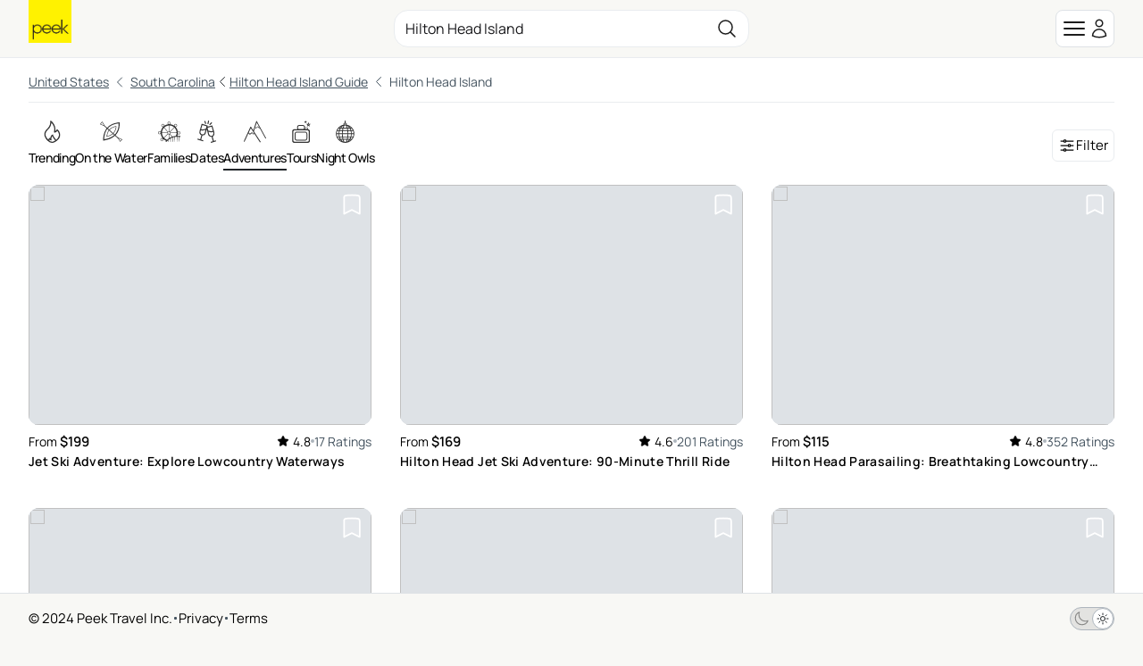

--- FILE ---
content_type: text/html; charset=utf-8
request_url: https://www.peek.com/hilton-head-island-south-carolina/r0zgyjm/adventures/tag0zw
body_size: 32061
content:
<!DOCTYPE html>

<html class="scroll-smooth " id="body" lang="en" data-analytics-page-name="Region Tag">
  <head>
    <meta charset="utf-8">
    <meta name="viewport" content="width=device-width, initial-scale=1, maximum-scale=1">
    <meta name="csrf-token" content="PxZ8R3weUipYfHVbD3wcUAYwED4mDxIDMtHt0Y6zh0Bbl9s7jXxxdNBV">
    <title>

        Adventures in Hilton Head Island: Book Tours &amp; Activities at Peek.com

    </title>

    <link rel="apple-touch-icon" sizes="180x180" href="/images/meta/apple-touch-icon-9e0d3ff5aee004dcbea270856ca4b83f.png?vsn=d">
    <link rel="icon" type="image/png" sizes="32x32" href="/images/meta/favicon-32x32-7c35a96864df2af5c1112eb1fd88b690.png?vsn=d">
    <link rel="icon" type="image/png" sizes="16x16" href="/images/meta/favicon-16x16-721c6b01fdf2171e1b6b544803eebc03.png?vsn=d">
    <link rel="manifest" href="/images/meta/site-57425a403714747b47dd0c0b3524a5f1.webmanifest?vsn=d">
    <link rel="mask-icon" href="/images/meta/safari-pinned-tab-d3db8d037a1ef3ac85459dd3c1a0ce4d.svg?vsn=d" color="#000000">
    <meta name="msapplication-TileColor" content="#da532c">
    <meta name="theme-color" content="#ffffff">

    <link phx-track-static rel="stylesheet" href="/assets/app-eb2b87826290bbcd5e75cbafadf82e05.css?vsn=d">

    <link href="https://www.peek.com/hilton-head-island-south-carolina/r0zgyjm/adventures/tag0zw" rel="canonical">
    <meta charset="utf-8"><meta content="IE=edge" http-equiv="X-UA-Compatible"><meta content="Adventures in Hilton Head Island: Book Tours &amp; Activities at Peek.com" name="title"><meta content="Looking for Adventures in Hilton Head Island? Create amazing memories with these unique experiences." name="description"><meta content="initial-scale=1.0,minimum-scale=1.0,maximum-scale=5.0,width=device-width,height=device-height,user-scalable=yes" name="viewport"><meta content="MoPuB71GPbnWUcivxWIwbsP0DMp36410AKCtkpvDw40" name="google-site-verification"><meta content="34c9f5uqunmcmw7s9yscl8so6d8pgu" name="facebook-domain-verification"><meta content="summary" name="twitter:card"><meta content="@peek" name="twitter:site"><meta content="https://www.peek.com/hilton-head-island-south-carolina/r0zgyjm/adventures/tag0zw" name="twitter:url"><meta content="Adventures in Hilton Head Island: Book Tours &amp; Activities at Peek.com" name="twitter:title"><meta content="Looking for Adventures in Hilton Head Island? Create amazing memories with these unique experiences." name="twitter:description"><meta content="/images/nav/peek-logo.png" name="twitter:image"><meta content="Peek" property="og:site_name"><meta content="/images/nav/peek-logo.png" property="og:image"><meta content="https://www.peek.com/hilton-head-island-south-carolina/r0zgyjm/adventures/tag0zw" property="og:url"><meta content="en_US" property="og:locale"><meta content="Adventures in Hilton Head Island: Book Tours &amp; Activities at Peek.com" property="og:title"><meta content="Looking for Adventures in Hilton Head Island? Create amazing memories with these unique experiences." property="og:description"><meta content="website" property="og:type"><meta content="summary" property="og:card"><meta content="@peek" property="og:site"><meta content="@peek" property="og:creator"><meta content="207728086007422" property="fb:app_id">
    <script type="application/ld+json">[{"@context":"http://schema.org","@type":"Organization","contactPoint":[{"@type":"ContactPoint","contactType":"customer service","telephone":"+1-415-429-7951"}],"logo":"/images/nav/peek-logo.png","sameAs":["https://www.facebook.com/peek","https://twitter.com/peek","https://www.instagram.com/peek"],"url":"https://www.peek.com/"},{"@context":"http://schema.org","@type":"WebSite","alternateName":"Peek.com","name":"Peek","potentialAction":{"@type":"SearchAction","query-input":"required name=search_term_string","target":"https://www.peek.com/search?q={search_term_string}&referrer=sitelinks_searchbox&utm_medium="},"url":"https://www.peek.com"}]</script>

      <script>
        // Configure sentryOnLoad before adding the Loader Script
        window.sentryOnLoad = function () {
          Sentry.init({
            environment: "prod",
            release: "master-6961452-c66c650",
          });

          Sentry.setUser({
            refid: "9c92f4bb-5fb8-4a59-a8be-b368018f7936",
            id: ""
          });

        };
      </script>
      <script src="https://js.sentry-cdn.com/07820c58ea84a9d4966d732d6eedfd26.min.js" crossorigin="anonymous">
      </script>

      <script type="text/javascript" src="https://app.termly.io/resource-blocker/5fb8ffbd-5af8-4dec-bdee-0366623684e8?autoBlock=on">
      </script>

    <script defer phx-track-static type="text/javascript" src="/assets/app-a544ef053851010de41333eb7e34dac8.js?vsn=d">
    </script>
  </head>
  <body class="bg-light-gray antialiased dark:bg-gray-900 dark:text-gray-200 flex flex-col min-h-[100vh]">
    <div id="phx-GIz_E60XQnsEzhaB" data-phx-main data-phx-session="SFMyNTY.[base64].e5Cn9QQlTciDTvOSaDhs1wZBEn6TnSdNV1iG8NLC7oA" data-phx-static="SFMyNTY.g2gDaAJhBnQAAAADdwJpZG0AAAAUcGh4LUdJel9FNjBYUW5zRXpoYUJ3BWZsYXNodAAAAAB3CmFzc2lnbl9uZXdsAAAABHcJbGlzdF9pbmZvdxJsaWtlZF9hY3Rpdml0eV9pZHN3B2dsb2JhbHN3DGN1cnJlbnRfdXNlcmpuBgD6-L3kmwFiAAFRgA.veIYX6S15mg3Z3V2ZTxfpT0CLjoNHx5qshKEXZeS_TU"><div class="mx-auto max-w-2xl z-50">
  

</div>
<main class="flex-1">
  <div class="flex flex-col min-h-[100vh] bg-white dark:bg-gray-900" phx-hook="GoogleLoader" id="google-loader" data-url="//maps.googleapis.com/maps/api/js?key=AIzaSyB3c3TkqIL45ww02LpIBUCELYNdWGcsQfI&amp;libraries=places&amp;callback=Peek.Hooks.GoogleLoader.onGoogleLoad">
    <div id="featured-activity-modal" phx-remove="[[&quot;hide&quot;,{&quot;to&quot;:&quot;#featured-activity-modal-bg&quot;,&quot;transition&quot;:[[&quot;transition-all&quot;,&quot;transform&quot;,&quot;ease-in&quot;,&quot;duration-200&quot;],[&quot;opacity-100&quot;],[&quot;opacity-0&quot;]]}],[&quot;hide&quot;,{&quot;time&quot;:200,&quot;to&quot;:&quot;#featured-activity-modal-container&quot;,&quot;transition&quot;:[[&quot;transition-all&quot;,&quot;transform&quot;,&quot;ease-in&quot;,&quot;duration-200&quot;],[&quot;opacity-100&quot;,&quot;translate-y-0&quot;,&quot;sm:scale-100&quot;],[&quot;opacity-0&quot;,&quot;translate-y-4&quot;,&quot;sm:translate-y-0&quot;,&quot;sm:scale-95&quot;]]}],[&quot;hide&quot;,{&quot;to&quot;:&quot;#featured-activity-modal&quot;,&quot;transition&quot;:[[&quot;block&quot;],[&quot;block&quot;],[&quot;hidden&quot;]]}],[&quot;remove_class&quot;,{&quot;names&quot;:[&quot;overflow-hidden&quot;],&quot;to&quot;:&quot;body&quot;}],[&quot;pop_focus&quot;,{}]]" class="relative z-50 hidden">
  <div id="featured-activity-modal-bg" class="fixed inset-0 transition-opacity bg-gray-900/80 dark:bg-gray-900/95" aria-hidden="true"></div>
  <div class="fixed inset-0 overflow-y-auto" aria-labelledby="featured-activity-modal-title" aria-describedby="featured-activity-modal-description" role="dialog" aria-modal="true" tabindex="0">
    <div class="flex items-center justify-center min-h-full">
      <div class="w-full p-2 sm:p-4 container max-w-full max-w-xl">
        <div id="featured-activity-modal-container" phx-hook="Phoenix.FocusWrap" class="hidden relative rounded-2xl border p-3 md:p-5 bg-white dark:bg-gray-900 shadow-lg shadow-zinc-700/10 ring-1 ring-zinc-700/10 transition" phx-click-away="[[&quot;dispatch&quot;,{&quot;detail&quot;:{&quot;event_name&quot;:&quot;Closed Activity Modal&quot;,&quot;event_data&quot;:{&quot;product_id&quot;:null}},&quot;event&quot;:&quot;scorpion:track&quot;}],[&quot;patch&quot;,{&quot;replace&quot;:true,&quot;href&quot;:&quot;/hilton-head-island-south-carolina/r0zgyjm/adventures/tag0zw?&quot;}],[&quot;push&quot;,{&quot;event&quot;:&quot;close_activity_modal&quot;}],[&quot;hide&quot;,{&quot;to&quot;:&quot;#featured-activity-modal-bg&quot;,&quot;transition&quot;:[[&quot;transition-all&quot;,&quot;transform&quot;,&quot;ease-in&quot;,&quot;duration-200&quot;],[&quot;opacity-100&quot;],[&quot;opacity-0&quot;]]}],[&quot;hide&quot;,{&quot;time&quot;:200,&quot;to&quot;:&quot;#featured-activity-modal-container&quot;,&quot;transition&quot;:[[&quot;transition-all&quot;,&quot;transform&quot;,&quot;ease-in&quot;,&quot;duration-200&quot;],[&quot;opacity-100&quot;,&quot;translate-y-0&quot;,&quot;sm:scale-100&quot;],[&quot;opacity-0&quot;,&quot;translate-y-4&quot;,&quot;sm:translate-y-0&quot;,&quot;sm:scale-95&quot;]]}],[&quot;hide&quot;,{&quot;to&quot;:&quot;#featured-activity-modal&quot;,&quot;transition&quot;:[[&quot;block&quot;],[&quot;block&quot;],[&quot;hidden&quot;]]}],[&quot;remove_class&quot;,{&quot;names&quot;:[&quot;overflow-hidden&quot;],&quot;to&quot;:&quot;body&quot;}],[&quot;pop_focus&quot;,{}]]" phx-key="escape" phx-window-keydown="[[&quot;dispatch&quot;,{&quot;detail&quot;:{&quot;event_name&quot;:&quot;Closed Activity Modal&quot;,&quot;event_data&quot;:{&quot;product_id&quot;:null}},&quot;event&quot;:&quot;scorpion:track&quot;}],[&quot;patch&quot;,{&quot;replace&quot;:true,&quot;href&quot;:&quot;/hilton-head-island-south-carolina/r0zgyjm/adventures/tag0zw?&quot;}],[&quot;push&quot;,{&quot;event&quot;:&quot;close_activity_modal&quot;}],[&quot;hide&quot;,{&quot;to&quot;:&quot;#featured-activity-modal-bg&quot;,&quot;transition&quot;:[[&quot;transition-all&quot;,&quot;transform&quot;,&quot;ease-in&quot;,&quot;duration-200&quot;],[&quot;opacity-100&quot;],[&quot;opacity-0&quot;]]}],[&quot;hide&quot;,{&quot;time&quot;:200,&quot;to&quot;:&quot;#featured-activity-modal-container&quot;,&quot;transition&quot;:[[&quot;transition-all&quot;,&quot;transform&quot;,&quot;ease-in&quot;,&quot;duration-200&quot;],[&quot;opacity-100&quot;,&quot;translate-y-0&quot;,&quot;sm:scale-100&quot;],[&quot;opacity-0&quot;,&quot;translate-y-4&quot;,&quot;sm:translate-y-0&quot;,&quot;sm:scale-95&quot;]]}],[&quot;hide&quot;,{&quot;to&quot;:&quot;#featured-activity-modal&quot;,&quot;transition&quot;:[[&quot;block&quot;],[&quot;block&quot;],[&quot;hidden&quot;]]}],[&quot;remove_class&quot;,{&quot;names&quot;:[&quot;overflow-hidden&quot;],&quot;to&quot;:&quot;body&quot;}],[&quot;pop_focus&quot;,{}]]">
  <span id="featured-activity-modal-container-start" tabindex="0" aria-hidden="true"></span>
  
          <div class="bg-white dark:bg-gray-900/90 sm:bg-white dark:bg-gray-900 absolute top-2 right-2 z-20 shadow-sm border border-gray-600 rounded">
            <button phx-click="[[&quot;dispatch&quot;,{&quot;detail&quot;:{&quot;event_name&quot;:&quot;Closed Activity Modal&quot;,&quot;event_data&quot;:{&quot;product_id&quot;:null}},&quot;event&quot;:&quot;scorpion:track&quot;}],[&quot;patch&quot;,{&quot;replace&quot;:true,&quot;href&quot;:&quot;/hilton-head-island-south-carolina/r0zgyjm/adventures/tag0zw?&quot;}],[&quot;push&quot;,{&quot;event&quot;:&quot;close_activity_modal&quot;}],[&quot;hide&quot;,{&quot;to&quot;:&quot;#featured-activity-modal-bg&quot;,&quot;transition&quot;:[[&quot;transition-all&quot;,&quot;transform&quot;,&quot;ease-in&quot;,&quot;duration-200&quot;],[&quot;opacity-100&quot;],[&quot;opacity-0&quot;]]}],[&quot;hide&quot;,{&quot;time&quot;:200,&quot;to&quot;:&quot;#featured-activity-modal-container&quot;,&quot;transition&quot;:[[&quot;transition-all&quot;,&quot;transform&quot;,&quot;ease-in&quot;,&quot;duration-200&quot;],[&quot;opacity-100&quot;,&quot;translate-y-0&quot;,&quot;sm:scale-100&quot;],[&quot;opacity-0&quot;,&quot;translate-y-4&quot;,&quot;sm:translate-y-0&quot;,&quot;sm:scale-95&quot;]]}],[&quot;hide&quot;,{&quot;to&quot;:&quot;#featured-activity-modal&quot;,&quot;transition&quot;:[[&quot;block&quot;],[&quot;block&quot;],[&quot;hidden&quot;]]}],[&quot;remove_class&quot;,{&quot;names&quot;:[&quot;overflow-hidden&quot;],&quot;to&quot;:&quot;body&quot;}],[&quot;pop_focus&quot;,{}]]" type="button" class="flex-none" aria-label="close" data-integration="close-modal-featured-activity-modal">
              <span class="hero-x-mark-solid w-7 h-7 lg:w-8 lg:h-8 text-black dark:text-gray-100"></span>
            </button>
          </div>
          <div id="featured-activity-modal-content">
            
            
  
    <div class="text-center">
      <svg aria-hidden="true" class="block mx-auto text-gray-200 dark:text-gray-400 animate-spin fill-teal-600 w-12 h-12" viewBox="0 0 100 101" fill="none" xmlns="http://www.w3.org/2000/svg" data-integration="loader">
  <path d="M100 50.5908C100 78.2051 77.6142 100.591 50 100.591C22.3858 100.591 0 78.2051 0 50.5908C0 22.9766 22.3858 0.59082 50 0.59082C77.6142 0.59082 100 22.9766 100 50.5908ZM9.08144 50.5908C9.08144 73.1895 27.4013 91.5094 50 91.5094C72.5987 91.5094 90.9186 73.1895 90.9186 50.5908C90.9186 27.9921 72.5987 9.67226 50 9.67226C27.4013 9.67226 9.08144 27.9921 9.08144 50.5908Z" fill="currentColor"></path>
  <path d="M93.9676 39.0409C96.393 38.4038 97.8624 35.9116 97.0079 33.5539C95.2932 28.8227 92.871 24.3692 89.8167 20.348C85.8452 15.1192 80.8826 10.7238 75.2124 7.41289C69.5422 4.10194 63.2754 1.94025 56.7698 1.05124C51.7666 0.367541 46.6976 0.446843 41.7345 1.27873C39.2613 1.69328 37.813 4.19778 38.4501 6.62326C39.0873 9.04874 41.5694 10.4717 44.0505 10.1071C47.8511 9.54855 51.7191 9.52689 55.5402 10.0491C60.8642 10.7766 65.9928 12.5457 70.6331 15.2552C75.2735 17.9648 79.3347 21.5619 82.5849 25.841C84.9175 28.9121 86.7997 32.2913 88.1811 35.8758C89.083 38.2158 91.5421 39.6781 93.9676 39.0409Z" fill="currentFill"></path>
</svg>
    </div>
  

            
          </div>
        
  <span id="featured-activity-modal-container-end" tabindex="0" aria-hidden="true"></span>
</div>
      </div>
    </div>
  </div>
</div>
<div id="filter-modal" phx-remove="[[&quot;hide&quot;,{&quot;to&quot;:&quot;#filter-modal-bg&quot;,&quot;transition&quot;:[[&quot;transition-all&quot;,&quot;transform&quot;,&quot;ease-in&quot;,&quot;duration-200&quot;],[&quot;opacity-100&quot;],[&quot;opacity-0&quot;]]}],[&quot;hide&quot;,{&quot;time&quot;:200,&quot;to&quot;:&quot;#filter-modal-container&quot;,&quot;transition&quot;:[[&quot;transition-all&quot;,&quot;transform&quot;,&quot;ease-in&quot;,&quot;duration-200&quot;],[&quot;opacity-100&quot;,&quot;translate-y-0&quot;,&quot;sm:scale-100&quot;],[&quot;opacity-0&quot;,&quot;translate-y-4&quot;,&quot;sm:translate-y-0&quot;,&quot;sm:scale-95&quot;]]}],[&quot;hide&quot;,{&quot;to&quot;:&quot;#filter-modal&quot;,&quot;transition&quot;:[[&quot;block&quot;],[&quot;block&quot;],[&quot;hidden&quot;]]}],[&quot;remove_class&quot;,{&quot;names&quot;:[&quot;overflow-hidden&quot;],&quot;to&quot;:&quot;body&quot;}],[&quot;pop_focus&quot;,{}]]" class="relative z-50 hidden">
  <div id="filter-modal-bg" class="fixed inset-0 transition-opacity bg-gray-900/80 dark:bg-gray-900/95" aria-hidden="true"></div>
  <div class="fixed inset-0 overflow-y-auto" aria-labelledby="filter-modal-title" aria-describedby="filter-modal-description" role="dialog" aria-modal="true" tabindex="0">
    <div class="flex items-center justify-center min-h-full">
      <div class="w-full p-2 sm:p-4 container max-w-full max-w-xl">
        <div id="filter-modal-container" phx-hook="Phoenix.FocusWrap" class="hidden relative rounded-2xl border p-3 md:p-5 bg-white dark:bg-gray-900 shadow-lg shadow-zinc-700/10 ring-1 ring-zinc-700/10 transition" phx-click-away="[[&quot;dispatch&quot;,{&quot;detail&quot;:{&quot;event_name&quot;:&quot;Closed Filter Modal&quot;},&quot;event&quot;:&quot;scorpion:track&quot;}],[&quot;hide&quot;,{&quot;to&quot;:&quot;#filter-modal-bg&quot;,&quot;transition&quot;:[[&quot;transition-all&quot;,&quot;transform&quot;,&quot;ease-in&quot;,&quot;duration-200&quot;],[&quot;opacity-100&quot;],[&quot;opacity-0&quot;]]}],[&quot;hide&quot;,{&quot;time&quot;:200,&quot;to&quot;:&quot;#filter-modal-container&quot;,&quot;transition&quot;:[[&quot;transition-all&quot;,&quot;transform&quot;,&quot;ease-in&quot;,&quot;duration-200&quot;],[&quot;opacity-100&quot;,&quot;translate-y-0&quot;,&quot;sm:scale-100&quot;],[&quot;opacity-0&quot;,&quot;translate-y-4&quot;,&quot;sm:translate-y-0&quot;,&quot;sm:scale-95&quot;]]}],[&quot;hide&quot;,{&quot;to&quot;:&quot;#filter-modal&quot;,&quot;transition&quot;:[[&quot;block&quot;],[&quot;block&quot;],[&quot;hidden&quot;]]}],[&quot;remove_class&quot;,{&quot;names&quot;:[&quot;overflow-hidden&quot;],&quot;to&quot;:&quot;body&quot;}],[&quot;pop_focus&quot;,{}]]" phx-key="escape" phx-window-keydown="[[&quot;dispatch&quot;,{&quot;detail&quot;:{&quot;event_name&quot;:&quot;Closed Filter Modal&quot;},&quot;event&quot;:&quot;scorpion:track&quot;}],[&quot;hide&quot;,{&quot;to&quot;:&quot;#filter-modal-bg&quot;,&quot;transition&quot;:[[&quot;transition-all&quot;,&quot;transform&quot;,&quot;ease-in&quot;,&quot;duration-200&quot;],[&quot;opacity-100&quot;],[&quot;opacity-0&quot;]]}],[&quot;hide&quot;,{&quot;time&quot;:200,&quot;to&quot;:&quot;#filter-modal-container&quot;,&quot;transition&quot;:[[&quot;transition-all&quot;,&quot;transform&quot;,&quot;ease-in&quot;,&quot;duration-200&quot;],[&quot;opacity-100&quot;,&quot;translate-y-0&quot;,&quot;sm:scale-100&quot;],[&quot;opacity-0&quot;,&quot;translate-y-4&quot;,&quot;sm:translate-y-0&quot;,&quot;sm:scale-95&quot;]]}],[&quot;hide&quot;,{&quot;to&quot;:&quot;#filter-modal&quot;,&quot;transition&quot;:[[&quot;block&quot;],[&quot;block&quot;],[&quot;hidden&quot;]]}],[&quot;remove_class&quot;,{&quot;names&quot;:[&quot;overflow-hidden&quot;],&quot;to&quot;:&quot;body&quot;}],[&quot;pop_focus&quot;,{}]]">
  <span id="filter-modal-container-start" tabindex="0" aria-hidden="true"></span>
  
          <div class="bg-white dark:bg-gray-900/90 sm:bg-white dark:bg-gray-900 absolute top-2 right-2 z-20 shadow-sm border border-gray-600 rounded">
            <button phx-click="[[&quot;dispatch&quot;,{&quot;detail&quot;:{&quot;event_name&quot;:&quot;Closed Filter Modal&quot;},&quot;event&quot;:&quot;scorpion:track&quot;}],[&quot;hide&quot;,{&quot;to&quot;:&quot;#filter-modal-bg&quot;,&quot;transition&quot;:[[&quot;transition-all&quot;,&quot;transform&quot;,&quot;ease-in&quot;,&quot;duration-200&quot;],[&quot;opacity-100&quot;],[&quot;opacity-0&quot;]]}],[&quot;hide&quot;,{&quot;time&quot;:200,&quot;to&quot;:&quot;#filter-modal-container&quot;,&quot;transition&quot;:[[&quot;transition-all&quot;,&quot;transform&quot;,&quot;ease-in&quot;,&quot;duration-200&quot;],[&quot;opacity-100&quot;,&quot;translate-y-0&quot;,&quot;sm:scale-100&quot;],[&quot;opacity-0&quot;,&quot;translate-y-4&quot;,&quot;sm:translate-y-0&quot;,&quot;sm:scale-95&quot;]]}],[&quot;hide&quot;,{&quot;to&quot;:&quot;#filter-modal&quot;,&quot;transition&quot;:[[&quot;block&quot;],[&quot;block&quot;],[&quot;hidden&quot;]]}],[&quot;remove_class&quot;,{&quot;names&quot;:[&quot;overflow-hidden&quot;],&quot;to&quot;:&quot;body&quot;}],[&quot;pop_focus&quot;,{}]]" type="button" class="flex-none" aria-label="close" data-integration="close-modal-filter-modal">
              <span class="hero-x-mark-solid w-7 h-7 lg:w-8 lg:h-8 text-black dark:text-gray-100"></span>
            </button>
          </div>
          <div id="filter-modal-content">
            
            
  <div>
    <div>
  <div class="font-semibold text-med border-b pb-2">
    Filter
  </div>
  <div class="pt-2">
    <form phx-change="validate_filter_form" phx-submit="[[&quot;push&quot;,{&quot;target&quot;:1,&quot;event&quot;:&quot;apply_filter&quot;}],[&quot;dispatch&quot;,{&quot;detail&quot;:{&quot;event_name&quot;:&quot;Search Grid with Filters&quot;,&quot;event_data&quot;:{&quot;query&quot;:null,&quot;rating&quot;:null,&quot;from_price&quot;:null,&quot;to_price&quot;:null,&quot;num_days_in_advance&quot;:null,&quot;num_days_in_range&quot;:null}},&quot;event&quot;:&quot;scorpion:track&quot;}]]" phx-target="1" id="grid-filters" method="post">
  
  
  
  <div class="space-y-6 bg-white dark:bg-gray-900">
    <div class="space-y-6">
      <div class="grid gap-4 md:gap-6">
        <div>
          <div class="py-1 font-semibold text-standard">
            Top Rated
          </div>
          <div phx-feedback-for="filter_form[min_rating]" class="">
  <label for="filter_form_min_rating" class="capitalize block text-sm font-semibold leading-6 text-zinc-800 dark:text-gray-300">
  
    
    
    
  
</label>
  
  <input type="hidden" name="filter_form[min_rating]" id="filter_form_min_rating" class="mt-1 block w-full rounded-lg border-zinc-300 py-[7px] px-[11px] dark:bg-gray-800 dark:text-white text-zinc-900 focus:outline-none focus:ring-4 text-base sm:leading-6 phx-no-feedback:border-zinc-300 phx-no-feedback:focus:border-zinc-400 phx-no-feedback:focus:ring-zinc-800/5 border-zinc-300 focus:border-zinc-400 focus:ring-zinc-800/5 ">
  
</div>
          <div class="flex items-center gap-2 cursor-pointer" id="top-rated-checkbox" data-integration="top-rated-checkbox" phx-click="[[&quot;push&quot;,{&quot;event&quot;:&quot;toggle_top_rated&quot;}]]" phx-target="1">
            <div phx-feedback-for="top-rated" class="">
  <label class="flex items-center gap-2 text-sm leading-6 text-zinc-600 dark:text-gray-300">
    <input type="hidden" name="top-rated" value="false">
    <input type="checkbox" id="top-rated" name="top-rated" value="true" class="rounded border-zinc-300 text-teal-600 focus:ring-teal-700">
    
  </label>
  
</div>
            <span class="text-standard">Only show top rated activities</span>
          </div>
        </div>
        <div>
          <a href="#" class="flex items-center gap-2" phx-click="[[&quot;toggle&quot;,{&quot;to&quot;:&quot;#keyword-filter&quot;}],[&quot;toggle&quot;,{&quot;to&quot;:&quot;#open-keyword-filter&quot;}],[&quot;toggle&quot;,{&quot;to&quot;:&quot;#close-keyword-filter&quot;}]]">
            <div class="py-1 font-semibold text-standard">
              Keyword
            </div>
            <div id="open-keyword-filter">
              <svg xmlns="http://www.w3.org/2000/svg" class="w-4 text-gray-600" stroke="currentColor" aria-hidden="true" fill="none" viewBox="0 0 24 24" stroke-width="1.5">
  <path stroke-linecap="round" stroke-linejoin="round" d="m19.5 8.25-7.5 7.5-7.5-7.5"/>
</svg>
            </div>
            <div id="close-keyword-filter" phx-click="[[&quot;toggle&quot;,{&quot;to&quot;:&quot;#keyword-filter&quot;}],[&quot;toggle&quot;,{&quot;to&quot;:&quot;#close-keyword-filter&quot;}],[&quot;toggle&quot;,{&quot;to&quot;:&quot;#open-keyword-filter&quot;}]]" class="hidden">
              <svg xmlns="http://www.w3.org/2000/svg" class="w-4 text-gray-600" stroke="currentColor" aria-hidden="true" fill="none" viewBox="0 0 24 24" stroke-width="1.5">
  <path stroke-linecap="round" stroke-linejoin="round" d="m4.5 15.75 7.5-7.5 7.5 7.5"/>
</svg>
            </div>
          </a>
          <div id="keyword-filter" class="hidden">
            <div phx-feedback-for="filter_form[query]" class="">
  <label for="filter_form_query" class="capitalize block text-sm font-semibold leading-6 text-zinc-800 dark:text-gray-300">
  
    
    
    
  
</label>
  
  <input type="text" name="filter_form[query]" id="filter_form_query" class="mt-1 block w-full rounded-lg border-zinc-300 py-[7px] px-[11px] dark:bg-gray-800 dark:text-white text-zinc-900 focus:outline-none focus:ring-4 text-base sm:leading-6 phx-no-feedback:border-zinc-300 phx-no-feedback:focus:border-zinc-400 phx-no-feedback:focus:ring-zinc-800/5 border-zinc-300 focus:border-zinc-400 focus:ring-zinc-800/5 ">
  
</div>
          </div>
        </div>
        <div>
          <a href="#" class="flex items-center gap-2" phx-click="[[&quot;toggle&quot;,{&quot;to&quot;:&quot;#price-filter&quot;}],[&quot;toggle&quot;,{&quot;to&quot;:&quot;#open-price-filter&quot;}],[&quot;toggle&quot;,{&quot;to&quot;:&quot;#close-price-filter&quot;}]]">
            <div class="py-1 font-semibold text-standard">
              Price (USD)
            </div>
            <div id="open-price-filter">
              <svg xmlns="http://www.w3.org/2000/svg" class="w-4 text-gray-600" stroke="currentColor" aria-hidden="true" fill="none" viewBox="0 0 24 24" stroke-width="1.5">
  <path stroke-linecap="round" stroke-linejoin="round" d="m19.5 8.25-7.5 7.5-7.5-7.5"/>
</svg>
            </div>
            <div id="close-price-filter" phx-click="[[&quot;toggle&quot;,{&quot;to&quot;:&quot;#price-filter&quot;}],[&quot;toggle&quot;,{&quot;to&quot;:&quot;#close-price-filter&quot;}],[&quot;toggle&quot;,{&quot;to&quot;:&quot;#open-price-filter&quot;}]]" class="hidden">
              <svg xmlns="http://www.w3.org/2000/svg" class="w-4 text-gray-600" stroke="currentColor" aria-hidden="true" fill="none" viewBox="0 0 24 24" stroke-width="1.5">
  <path stroke-linecap="round" stroke-linejoin="round" d="m4.5 15.75 7.5-7.5 7.5 7.5"/>
</svg>
            </div>
          </a>
          <div id="price-filter" class="hidden">
            <div class="flex gap-3 justify-between">
              <div class="basis-1/2 flex gap-1">
                <div class="text-sm mt-3">$</div>
                <div phx-feedback-for="filter_form[from_price_usd]" class="">
  <label for="filter_form_from_price_usd" class="capitalize block text-sm font-semibold leading-6 text-zinc-800 dark:text-gray-300">
  
    
    
    
  
</label>
  
  <input type="text" name="filter_form[from_price_usd]" id="filter_form_from_price_usd" class="mt-1 block w-full rounded-lg border-zinc-300 py-[7px] px-[11px] dark:bg-gray-800 dark:text-white text-zinc-900 focus:outline-none focus:ring-4 text-base sm:leading-6 phx-no-feedback:border-zinc-300 phx-no-feedback:focus:border-zinc-400 phx-no-feedback:focus:ring-zinc-800/5 border-zinc-300 focus:border-zinc-400 focus:ring-zinc-800/5 " placeholder="0">
  
</div>
              </div>
              <div class="text-sm mt-3">-</div>
              <div class="basis-1/2 flex gap-1">
                <div class="text-sm mt-3">$</div>
                <div phx-feedback-for="filter_form[to_price_usd]" class="">
  <label for="filter_form_to_price_usd" class="capitalize block text-sm font-semibold leading-6 text-zinc-800 dark:text-gray-300">
  
    
    
    
  
</label>
  
  <input type="text" name="filter_form[to_price_usd]" id="filter_form_to_price_usd" class="mt-1 block w-full rounded-lg border-zinc-300 py-[7px] px-[11px] dark:bg-gray-800 dark:text-white text-zinc-900 focus:outline-none focus:ring-4 text-base sm:leading-6 phx-no-feedback:border-zinc-300 phx-no-feedback:focus:border-zinc-400 phx-no-feedback:focus:ring-zinc-800/5 border-zinc-300 focus:border-zinc-400 focus:ring-zinc-800/5 " placeholder="100">
  
</div>
              </div>
            </div>
          </div>
        </div>
        <div>
          <a href="#" class="flex items-center gap-2" phx-click="[[&quot;toggle&quot;,{&quot;to&quot;:&quot;#date-filter&quot;}],[&quot;toggle&quot;,{&quot;to&quot;:&quot;#open-date-filter&quot;}],[&quot;toggle&quot;,{&quot;to&quot;:&quot;#close-date-filter&quot;}]]">
            <div class="py-1 font-semibold text-standard">
              Date(s)
            </div>
            <div id="open-date-filter">
              <svg xmlns="http://www.w3.org/2000/svg" class="w-4 text-gray-600" stroke="currentColor" aria-hidden="true" fill="none" viewBox="0 0 24 24" stroke-width="1.5">
  <path stroke-linecap="round" stroke-linejoin="round" d="m19.5 8.25-7.5 7.5-7.5-7.5"/>
</svg>
            </div>
            <div id="close-date-filter" phx-click="[[&quot;toggle&quot;,{&quot;to&quot;:&quot;#date-filter&quot;}],[&quot;toggle&quot;,{&quot;to&quot;:&quot;#close-date-filter&quot;}],[&quot;toggle&quot;,{&quot;to&quot;:&quot;#open-date-filter&quot;}]]" class="hidden">
              <svg xmlns="http://www.w3.org/2000/svg" class="w-4 text-gray-600" stroke="currentColor" aria-hidden="true" fill="none" viewBox="0 0 24 24" stroke-width="1.5">
  <path stroke-linecap="round" stroke-linejoin="round" d="m4.5 15.75 7.5-7.5 7.5 7.5"/>
</svg>
            </div>
          </a>
          <div phx-feedback-for="filter_form[start_date]" class="">
  <label for="filter_form_start_date" class="capitalize block text-sm font-semibold leading-6 text-zinc-800 dark:text-gray-300">
  
    
    
    
  
</label>
  
  <input type="hidden" name="filter_form[start_date]" id="filter_form_start_date" class="mt-1 block w-full rounded-lg border-zinc-300 py-[7px] px-[11px] dark:bg-gray-800 dark:text-white text-zinc-900 focus:outline-none focus:ring-4 text-base sm:leading-6 phx-no-feedback:border-zinc-300 phx-no-feedback:focus:border-zinc-400 phx-no-feedback:focus:ring-zinc-800/5 border-zinc-300 focus:border-zinc-400 focus:ring-zinc-800/5 ">
  
</div>
          <div phx-feedback-for="filter_form[end_date]" class="">
  <label for="filter_form_end_date" class="capitalize block text-sm font-semibold leading-6 text-zinc-800 dark:text-gray-300">
  
    
    
    
  
</label>
  
  <input type="hidden" name="filter_form[end_date]" id="filter_form_end_date" class="mt-1 block w-full rounded-lg border-zinc-300 py-[7px] px-[11px] dark:bg-gray-800 dark:text-white text-zinc-900 focus:outline-none focus:ring-4 text-base sm:leading-6 phx-no-feedback:border-zinc-300 phx-no-feedback:focus:border-zinc-400 phx-no-feedback:focus:ring-zinc-800/5 border-zinc-300 focus:border-zinc-400 focus:ring-zinc-800/5 ">
  
</div>
          <div id="date-filter" class="hidden pt-1">
            <div>
  <div class="pb-2">
    <div class="py-2 px-4 border dark:bg-gray-800 rounded-lg shadow-sm">
      <div class="flex justify-between items-center py-4 text-base">
        <div></div>
        <div class="text-base text-center font-semibold" data-integration="month-indicator">
          January 2026
        </div>
        <div><button type="button" phx-target="37" phx-click="next-month" data-integration="next-month">
  <svg xmlns="http://www.w3.org/2000/svg" class="w-5 solid" stroke="currentColor" aria-hidden="true" fill="none" viewBox="0 0 24 24" stroke-width="1.5">
  <path stroke-linecap="round" stroke-linejoin="round" d="m8.25 4.5 7.5 7.5-7.5 7.5"/>
</svg>
</button></div>
      </div>
      <table class="w-full" id="date-picker-table">
        <thead>
          <tr>
            <th class="text-sm">
              <div class="py-2">Sun</div>
            </th><th class="text-sm">
              <div class="py-2">Mon</div>
            </th><th class="text-sm">
              <div class="py-2">Tue</div>
            </th><th class="text-sm">
              <div class="py-2">Wed</div>
            </th><th class="text-sm">
              <div class="py-2">Thu</div>
            </th><th class="text-sm">
              <div class="py-2">Fri</div>
            </th><th class="text-sm">
              <div class="py-2">Sat</div>
            </th>
          </tr>
        </thead>
        <tbody>
          <tr>
            
              
  <td class="bg-white dark:bg-gray-800 pointer-events-none"></td>

            
              
  <td class="bg-white dark:bg-gray-800 pointer-events-none"></td>

            
              
  <td class="bg-white dark:bg-gray-800 pointer-events-none"></td>

            
              
  <td class="bg-white dark:bg-gray-800 pointer-events-none"></td>

            
              
  <td class="relative text-center cursor-pointer px-3 py-4 dark:font-semibold p-2.5 bg-white dark:bg-gray-800 sm:hover:bg-teal-600 sm:hover:text-white border-none text-gray-400 bg-white dark:bg-gray-800 dark:text-gray-700 pointer-events-none" phx-target="1" phx-click="[[&quot;push&quot;,{&quot;target&quot;:1,&quot;event&quot;:&quot;select_date&quot;}],[&quot;toggle&quot;,{&quot;ins&quot;:[[&quot;ease-out&quot;,&quot;duration-300&quot;],[&quot;opacity-0&quot;],[&quot;opacity-100&quot;]],&quot;to&quot;:&quot;#calendar-block&quot;,&quot;outs&quot;:[[&quot;ease-in&quot;,&quot;duration-200&quot;],[&quot;opacity-100&quot;],[&quot;opacity-0&quot;]]}]]" phx-value-date="2026-01-01" data-integration="day">
    
    <button type="button" class="text-sm">
      <time datetime="2026-01-01">1</time>
    </button>
  </td>

            
              
  <td class="relative text-center cursor-pointer px-3 py-4 dark:font-semibold p-2.5 bg-white dark:bg-gray-800 sm:hover:bg-teal-600 sm:hover:text-white border-none text-gray-400 bg-white dark:bg-gray-800 dark:text-gray-700 pointer-events-none" phx-target="1" phx-click="[[&quot;push&quot;,{&quot;target&quot;:1,&quot;event&quot;:&quot;select_date&quot;}],[&quot;toggle&quot;,{&quot;ins&quot;:[[&quot;ease-out&quot;,&quot;duration-300&quot;],[&quot;opacity-0&quot;],[&quot;opacity-100&quot;]],&quot;to&quot;:&quot;#calendar-block&quot;,&quot;outs&quot;:[[&quot;ease-in&quot;,&quot;duration-200&quot;],[&quot;opacity-100&quot;],[&quot;opacity-0&quot;]]}]]" phx-value-date="2026-01-02" data-integration="day">
    
    <button type="button" class="text-sm">
      <time datetime="2026-01-02">2</time>
    </button>
  </td>

            
              
  <td class="relative text-center cursor-pointer px-3 py-4 dark:font-semibold p-2.5 bg-white dark:bg-gray-800 sm:hover:bg-teal-600 sm:hover:text-white border-none text-gray-400 bg-white dark:bg-gray-800 dark:text-gray-700 pointer-events-none" phx-target="1" phx-click="[[&quot;push&quot;,{&quot;target&quot;:1,&quot;event&quot;:&quot;select_date&quot;}],[&quot;toggle&quot;,{&quot;ins&quot;:[[&quot;ease-out&quot;,&quot;duration-300&quot;],[&quot;opacity-0&quot;],[&quot;opacity-100&quot;]],&quot;to&quot;:&quot;#calendar-block&quot;,&quot;outs&quot;:[[&quot;ease-in&quot;,&quot;duration-200&quot;],[&quot;opacity-100&quot;],[&quot;opacity-0&quot;]]}]]" phx-value-date="2026-01-03" data-integration="day">
    
    <button type="button" class="text-sm">
      <time datetime="2026-01-03">3</time>
    </button>
  </td>

            
          </tr><tr>
            
              
  <td class="relative text-center cursor-pointer px-3 py-4 dark:font-semibold p-2.5 bg-white dark:bg-gray-800 sm:hover:bg-teal-600 sm:hover:text-white border-none text-gray-400 bg-white dark:bg-gray-800 dark:text-gray-700 pointer-events-none" phx-target="1" phx-click="[[&quot;push&quot;,{&quot;target&quot;:1,&quot;event&quot;:&quot;select_date&quot;}],[&quot;toggle&quot;,{&quot;ins&quot;:[[&quot;ease-out&quot;,&quot;duration-300&quot;],[&quot;opacity-0&quot;],[&quot;opacity-100&quot;]],&quot;to&quot;:&quot;#calendar-block&quot;,&quot;outs&quot;:[[&quot;ease-in&quot;,&quot;duration-200&quot;],[&quot;opacity-100&quot;],[&quot;opacity-0&quot;]]}]]" phx-value-date="2026-01-04" data-integration="day">
    
    <button type="button" class="text-sm">
      <time datetime="2026-01-04">4</time>
    </button>
  </td>

            
              
  <td class="relative text-center cursor-pointer px-3 py-4 dark:font-semibold p-2.5 bg-white dark:bg-gray-800 sm:hover:bg-teal-600 sm:hover:text-white border-none text-gray-400 bg-white dark:bg-gray-800 dark:text-gray-700 pointer-events-none" phx-target="1" phx-click="[[&quot;push&quot;,{&quot;target&quot;:1,&quot;event&quot;:&quot;select_date&quot;}],[&quot;toggle&quot;,{&quot;ins&quot;:[[&quot;ease-out&quot;,&quot;duration-300&quot;],[&quot;opacity-0&quot;],[&quot;opacity-100&quot;]],&quot;to&quot;:&quot;#calendar-block&quot;,&quot;outs&quot;:[[&quot;ease-in&quot;,&quot;duration-200&quot;],[&quot;opacity-100&quot;],[&quot;opacity-0&quot;]]}]]" phx-value-date="2026-01-05" data-integration="day">
    
    <button type="button" class="text-sm">
      <time datetime="2026-01-05">5</time>
    </button>
  </td>

            
              
  <td class="relative text-center cursor-pointer px-3 py-4 dark:font-semibold p-2.5 bg-white dark:bg-gray-800 sm:hover:bg-teal-600 sm:hover:text-white border-none text-gray-400 bg-white dark:bg-gray-800 dark:text-gray-700 pointer-events-none" phx-target="1" phx-click="[[&quot;push&quot;,{&quot;target&quot;:1,&quot;event&quot;:&quot;select_date&quot;}],[&quot;toggle&quot;,{&quot;ins&quot;:[[&quot;ease-out&quot;,&quot;duration-300&quot;],[&quot;opacity-0&quot;],[&quot;opacity-100&quot;]],&quot;to&quot;:&quot;#calendar-block&quot;,&quot;outs&quot;:[[&quot;ease-in&quot;,&quot;duration-200&quot;],[&quot;opacity-100&quot;],[&quot;opacity-0&quot;]]}]]" phx-value-date="2026-01-06" data-integration="day">
    
    <button type="button" class="text-sm">
      <time datetime="2026-01-06">6</time>
    </button>
  </td>

            
              
  <td class="relative text-center cursor-pointer px-3 py-4 dark:font-semibold p-2.5 bg-white dark:bg-gray-800 sm:hover:bg-teal-600 sm:hover:text-white border-none text-gray-400 bg-white dark:bg-gray-800 dark:text-gray-700 pointer-events-none" phx-target="1" phx-click="[[&quot;push&quot;,{&quot;target&quot;:1,&quot;event&quot;:&quot;select_date&quot;}],[&quot;toggle&quot;,{&quot;ins&quot;:[[&quot;ease-out&quot;,&quot;duration-300&quot;],[&quot;opacity-0&quot;],[&quot;opacity-100&quot;]],&quot;to&quot;:&quot;#calendar-block&quot;,&quot;outs&quot;:[[&quot;ease-in&quot;,&quot;duration-200&quot;],[&quot;opacity-100&quot;],[&quot;opacity-0&quot;]]}]]" phx-value-date="2026-01-07" data-integration="day">
    
    <button type="button" class="text-sm">
      <time datetime="2026-01-07">7</time>
    </button>
  </td>

            
              
  <td class="relative text-center cursor-pointer px-3 py-4 dark:font-semibold p-2.5 bg-white dark:bg-gray-800 sm:hover:bg-teal-600 sm:hover:text-white border-none text-gray-400 bg-white dark:bg-gray-800 dark:text-gray-700 pointer-events-none" phx-target="1" phx-click="[[&quot;push&quot;,{&quot;target&quot;:1,&quot;event&quot;:&quot;select_date&quot;}],[&quot;toggle&quot;,{&quot;ins&quot;:[[&quot;ease-out&quot;,&quot;duration-300&quot;],[&quot;opacity-0&quot;],[&quot;opacity-100&quot;]],&quot;to&quot;:&quot;#calendar-block&quot;,&quot;outs&quot;:[[&quot;ease-in&quot;,&quot;duration-200&quot;],[&quot;opacity-100&quot;],[&quot;opacity-0&quot;]]}]]" phx-value-date="2026-01-08" data-integration="day">
    
    <button type="button" class="text-sm">
      <time datetime="2026-01-08">8</time>
    </button>
  </td>

            
              
  <td class="relative text-center cursor-pointer px-3 py-4 dark:font-semibold p-2.5 bg-white dark:bg-gray-800 sm:hover:bg-teal-600 sm:hover:text-white border-none text-gray-400 bg-white dark:bg-gray-800 dark:text-gray-700 pointer-events-none" phx-target="1" phx-click="[[&quot;push&quot;,{&quot;target&quot;:1,&quot;event&quot;:&quot;select_date&quot;}],[&quot;toggle&quot;,{&quot;ins&quot;:[[&quot;ease-out&quot;,&quot;duration-300&quot;],[&quot;opacity-0&quot;],[&quot;opacity-100&quot;]],&quot;to&quot;:&quot;#calendar-block&quot;,&quot;outs&quot;:[[&quot;ease-in&quot;,&quot;duration-200&quot;],[&quot;opacity-100&quot;],[&quot;opacity-0&quot;]]}]]" phx-value-date="2026-01-09" data-integration="day">
    
    <button type="button" class="text-sm">
      <time datetime="2026-01-09">9</time>
    </button>
  </td>

            
              
  <td class="relative text-center cursor-pointer px-3 py-4 dark:font-semibold p-2.5 bg-white dark:bg-gray-800 sm:hover:bg-teal-600 sm:hover:text-white border-none text-gray-400 bg-white dark:bg-gray-800 dark:text-gray-700 pointer-events-none" phx-target="1" phx-click="[[&quot;push&quot;,{&quot;target&quot;:1,&quot;event&quot;:&quot;select_date&quot;}],[&quot;toggle&quot;,{&quot;ins&quot;:[[&quot;ease-out&quot;,&quot;duration-300&quot;],[&quot;opacity-0&quot;],[&quot;opacity-100&quot;]],&quot;to&quot;:&quot;#calendar-block&quot;,&quot;outs&quot;:[[&quot;ease-in&quot;,&quot;duration-200&quot;],[&quot;opacity-100&quot;],[&quot;opacity-0&quot;]]}]]" phx-value-date="2026-01-10" data-integration="day">
    
    <button type="button" class="text-sm">
      <time datetime="2026-01-10">10</time>
    </button>
  </td>

            
          </tr><tr>
            
              
  <td class="relative text-center cursor-pointer px-3 py-4 dark:font-semibold p-2.5 bg-white dark:bg-gray-800 sm:hover:bg-teal-600 sm:hover:text-white border-none text-gray-400 bg-white dark:bg-gray-800 dark:text-gray-700 pointer-events-none" phx-target="1" phx-click="[[&quot;push&quot;,{&quot;target&quot;:1,&quot;event&quot;:&quot;select_date&quot;}],[&quot;toggle&quot;,{&quot;ins&quot;:[[&quot;ease-out&quot;,&quot;duration-300&quot;],[&quot;opacity-0&quot;],[&quot;opacity-100&quot;]],&quot;to&quot;:&quot;#calendar-block&quot;,&quot;outs&quot;:[[&quot;ease-in&quot;,&quot;duration-200&quot;],[&quot;opacity-100&quot;],[&quot;opacity-0&quot;]]}]]" phx-value-date="2026-01-11" data-integration="day">
    
    <button type="button" class="text-sm">
      <time datetime="2026-01-11">11</time>
    </button>
  </td>

            
              
  <td class="relative text-center cursor-pointer px-3 py-4 dark:font-semibold p-2.5 bg-white dark:bg-gray-800 sm:hover:bg-teal-600 sm:hover:text-white border-none text-gray-400 bg-white dark:bg-gray-800 dark:text-gray-700 pointer-events-none" phx-target="1" phx-click="[[&quot;push&quot;,{&quot;target&quot;:1,&quot;event&quot;:&quot;select_date&quot;}],[&quot;toggle&quot;,{&quot;ins&quot;:[[&quot;ease-out&quot;,&quot;duration-300&quot;],[&quot;opacity-0&quot;],[&quot;opacity-100&quot;]],&quot;to&quot;:&quot;#calendar-block&quot;,&quot;outs&quot;:[[&quot;ease-in&quot;,&quot;duration-200&quot;],[&quot;opacity-100&quot;],[&quot;opacity-0&quot;]]}]]" phx-value-date="2026-01-12" data-integration="day">
    
    <button type="button" class="text-sm">
      <time datetime="2026-01-12">12</time>
    </button>
  </td>

            
              
  <td class="relative text-center cursor-pointer px-3 py-4 dark:font-semibold p-2.5 bg-white dark:bg-gray-800 sm:hover:bg-teal-600 sm:hover:text-white border-none text-gray-400 bg-white dark:bg-gray-800 dark:text-gray-700 pointer-events-none" phx-target="1" phx-click="[[&quot;push&quot;,{&quot;target&quot;:1,&quot;event&quot;:&quot;select_date&quot;}],[&quot;toggle&quot;,{&quot;ins&quot;:[[&quot;ease-out&quot;,&quot;duration-300&quot;],[&quot;opacity-0&quot;],[&quot;opacity-100&quot;]],&quot;to&quot;:&quot;#calendar-block&quot;,&quot;outs&quot;:[[&quot;ease-in&quot;,&quot;duration-200&quot;],[&quot;opacity-100&quot;],[&quot;opacity-0&quot;]]}]]" phx-value-date="2026-01-13" data-integration="day">
    
    <button type="button" class="text-sm">
      <time datetime="2026-01-13">13</time>
    </button>
  </td>

            
              
  <td class="relative text-center cursor-pointer px-3 py-4 dark:font-semibold p-2.5 bg-white dark:bg-gray-800 sm:hover:bg-teal-600 sm:hover:text-white border-none text-gray-400 bg-white dark:bg-gray-800 dark:text-gray-700 pointer-events-none" phx-target="1" phx-click="[[&quot;push&quot;,{&quot;target&quot;:1,&quot;event&quot;:&quot;select_date&quot;}],[&quot;toggle&quot;,{&quot;ins&quot;:[[&quot;ease-out&quot;,&quot;duration-300&quot;],[&quot;opacity-0&quot;],[&quot;opacity-100&quot;]],&quot;to&quot;:&quot;#calendar-block&quot;,&quot;outs&quot;:[[&quot;ease-in&quot;,&quot;duration-200&quot;],[&quot;opacity-100&quot;],[&quot;opacity-0&quot;]]}]]" phx-value-date="2026-01-14" data-integration="day">
    
    <button type="button" class="text-sm">
      <time datetime="2026-01-14">14</time>
    </button>
  </td>

            
              
  <td class="relative text-center cursor-pointer px-3 py-4 dark:font-semibold p-2.5 bg-white dark:bg-gray-800 sm:hover:bg-teal-600 sm:hover:text-white border-none text-gray-400 bg-white dark:bg-gray-800 dark:text-gray-700 pointer-events-none" phx-target="1" phx-click="[[&quot;push&quot;,{&quot;target&quot;:1,&quot;event&quot;:&quot;select_date&quot;}],[&quot;toggle&quot;,{&quot;ins&quot;:[[&quot;ease-out&quot;,&quot;duration-300&quot;],[&quot;opacity-0&quot;],[&quot;opacity-100&quot;]],&quot;to&quot;:&quot;#calendar-block&quot;,&quot;outs&quot;:[[&quot;ease-in&quot;,&quot;duration-200&quot;],[&quot;opacity-100&quot;],[&quot;opacity-0&quot;]]}]]" phx-value-date="2026-01-15" data-integration="day">
    
    <button type="button" class="text-sm">
      <time datetime="2026-01-15">15</time>
    </button>
  </td>

            
              
  <td class="relative text-center cursor-pointer px-3 py-4 dark:font-semibold p-2.5 bg-white dark:bg-gray-800 sm:hover:bg-teal-600 sm:hover:text-white border-none text-gray-400 bg-white dark:bg-gray-800 dark:text-gray-700 pointer-events-none" phx-target="1" phx-click="[[&quot;push&quot;,{&quot;target&quot;:1,&quot;event&quot;:&quot;select_date&quot;}],[&quot;toggle&quot;,{&quot;ins&quot;:[[&quot;ease-out&quot;,&quot;duration-300&quot;],[&quot;opacity-0&quot;],[&quot;opacity-100&quot;]],&quot;to&quot;:&quot;#calendar-block&quot;,&quot;outs&quot;:[[&quot;ease-in&quot;,&quot;duration-200&quot;],[&quot;opacity-100&quot;],[&quot;opacity-0&quot;]]}]]" phx-value-date="2026-01-16" data-integration="day">
    
    <button type="button" class="text-sm">
      <time datetime="2026-01-16">16</time>
    </button>
  </td>

            
              
  <td class="relative text-center cursor-pointer px-3 py-4 dark:font-semibold p-2.5 bg-white dark:bg-gray-800 sm:hover:bg-teal-600 sm:hover:text-white border-none text-gray-400 bg-white dark:bg-gray-800 dark:text-gray-700 pointer-events-none" phx-target="1" phx-click="[[&quot;push&quot;,{&quot;target&quot;:1,&quot;event&quot;:&quot;select_date&quot;}],[&quot;toggle&quot;,{&quot;ins&quot;:[[&quot;ease-out&quot;,&quot;duration-300&quot;],[&quot;opacity-0&quot;],[&quot;opacity-100&quot;]],&quot;to&quot;:&quot;#calendar-block&quot;,&quot;outs&quot;:[[&quot;ease-in&quot;,&quot;duration-200&quot;],[&quot;opacity-100&quot;],[&quot;opacity-0&quot;]]}]]" phx-value-date="2026-01-17" data-integration="day">
    
    <button type="button" class="text-sm">
      <time datetime="2026-01-17">17</time>
    </button>
  </td>

            
          </tr><tr>
            
              
  <td class="relative text-center cursor-pointer px-3 py-4 dark:font-semibold p-2.5 bg-white dark:bg-gray-800 sm:hover:bg-teal-600 sm:hover:text-white border-none text-gray-400 bg-white dark:bg-gray-800 dark:text-gray-700 pointer-events-none" phx-target="1" phx-click="[[&quot;push&quot;,{&quot;target&quot;:1,&quot;event&quot;:&quot;select_date&quot;}],[&quot;toggle&quot;,{&quot;ins&quot;:[[&quot;ease-out&quot;,&quot;duration-300&quot;],[&quot;opacity-0&quot;],[&quot;opacity-100&quot;]],&quot;to&quot;:&quot;#calendar-block&quot;,&quot;outs&quot;:[[&quot;ease-in&quot;,&quot;duration-200&quot;],[&quot;opacity-100&quot;],[&quot;opacity-0&quot;]]}]]" phx-value-date="2026-01-18" data-integration="day">
    
    <button type="button" class="text-sm">
      <time datetime="2026-01-18">18</time>
    </button>
  </td>

            
              
  <td class="relative text-center cursor-pointer px-3 py-4 dark:font-semibold p-2.5 bg-white dark:bg-gray-800 sm:hover:bg-teal-600 sm:hover:text-white border-none text-gray-400 bg-white dark:bg-gray-800 dark:text-gray-700 pointer-events-none" phx-target="1" phx-click="[[&quot;push&quot;,{&quot;target&quot;:1,&quot;event&quot;:&quot;select_date&quot;}],[&quot;toggle&quot;,{&quot;ins&quot;:[[&quot;ease-out&quot;,&quot;duration-300&quot;],[&quot;opacity-0&quot;],[&quot;opacity-100&quot;]],&quot;to&quot;:&quot;#calendar-block&quot;,&quot;outs&quot;:[[&quot;ease-in&quot;,&quot;duration-200&quot;],[&quot;opacity-100&quot;],[&quot;opacity-0&quot;]]}]]" phx-value-date="2026-01-19" data-integration="day">
    
    <button type="button" class="text-sm">
      <time datetime="2026-01-19">19</time>
    </button>
  </td>

            
              
  <td class="relative text-center cursor-pointer px-3 py-4 dark:font-semibold p-2.5 bg-white dark:bg-gray-800 sm:hover:bg-teal-600 sm:hover:text-white border-none text-gray-400 bg-white dark:bg-gray-800 dark:text-gray-700 pointer-events-none" phx-target="1" phx-click="[[&quot;push&quot;,{&quot;target&quot;:1,&quot;event&quot;:&quot;select_date&quot;}],[&quot;toggle&quot;,{&quot;ins&quot;:[[&quot;ease-out&quot;,&quot;duration-300&quot;],[&quot;opacity-0&quot;],[&quot;opacity-100&quot;]],&quot;to&quot;:&quot;#calendar-block&quot;,&quot;outs&quot;:[[&quot;ease-in&quot;,&quot;duration-200&quot;],[&quot;opacity-100&quot;],[&quot;opacity-0&quot;]]}]]" phx-value-date="2026-01-20" data-integration="day">
    
    <button type="button" class="text-sm">
      <time datetime="2026-01-20">20</time>
    </button>
  </td>

            
              
  <td class="relative text-center cursor-pointer px-3 py-4 dark:font-semibold p-2.5 bg-white dark:bg-gray-800 sm:hover:bg-teal-600 sm:hover:text-white border-none text-gray-400 bg-white dark:bg-gray-800 dark:text-gray-700 pointer-events-none" phx-target="1" phx-click="[[&quot;push&quot;,{&quot;target&quot;:1,&quot;event&quot;:&quot;select_date&quot;}],[&quot;toggle&quot;,{&quot;ins&quot;:[[&quot;ease-out&quot;,&quot;duration-300&quot;],[&quot;opacity-0&quot;],[&quot;opacity-100&quot;]],&quot;to&quot;:&quot;#calendar-block&quot;,&quot;outs&quot;:[[&quot;ease-in&quot;,&quot;duration-200&quot;],[&quot;opacity-100&quot;],[&quot;opacity-0&quot;]]}]]" phx-value-date="2026-01-21" data-integration="day">
    
    <button type="button" class="text-sm">
      <time datetime="2026-01-21">21</time>
    </button>
  </td>

            
              
  <td class="relative text-center cursor-pointer px-3 py-4 dark:font-semibold p-2.5 bg-white dark:bg-gray-800 sm:hover:bg-teal-600 sm:hover:text-white border-none" phx-target="1" phx-click="[[&quot;push&quot;,{&quot;target&quot;:1,&quot;event&quot;:&quot;select_date&quot;}],[&quot;toggle&quot;,{&quot;ins&quot;:[[&quot;ease-out&quot;,&quot;duration-300&quot;],[&quot;opacity-0&quot;],[&quot;opacity-100&quot;]],&quot;to&quot;:&quot;#calendar-block&quot;,&quot;outs&quot;:[[&quot;ease-in&quot;,&quot;duration-200&quot;],[&quot;opacity-100&quot;],[&quot;opacity-0&quot;]]}]]" phx-value-date="2026-01-22" data-integration="day">
    <div class="absolute top-0 left-0 w-full text-xs bg-teal-600 text-teal-50">
      Today
    </div>
    <button type="button" class="text-sm">
      <time datetime="2026-01-22">22</time>
    </button>
  </td>

            
              
  <td class="relative text-center cursor-pointer px-3 py-4 dark:font-semibold p-2.5 bg-white dark:bg-gray-800 sm:hover:bg-teal-600 sm:hover:text-white border-none" phx-target="1" phx-click="[[&quot;push&quot;,{&quot;target&quot;:1,&quot;event&quot;:&quot;select_date&quot;}],[&quot;toggle&quot;,{&quot;ins&quot;:[[&quot;ease-out&quot;,&quot;duration-300&quot;],[&quot;opacity-0&quot;],[&quot;opacity-100&quot;]],&quot;to&quot;:&quot;#calendar-block&quot;,&quot;outs&quot;:[[&quot;ease-in&quot;,&quot;duration-200&quot;],[&quot;opacity-100&quot;],[&quot;opacity-0&quot;]]}]]" phx-value-date="2026-01-23" data-integration="day">
    
    <button type="button" class="text-sm">
      <time datetime="2026-01-23">23</time>
    </button>
  </td>

            
              
  <td class="relative text-center cursor-pointer px-3 py-4 dark:font-semibold p-2.5 bg-white dark:bg-gray-800 sm:hover:bg-teal-600 sm:hover:text-white border-none" phx-target="1" phx-click="[[&quot;push&quot;,{&quot;target&quot;:1,&quot;event&quot;:&quot;select_date&quot;}],[&quot;toggle&quot;,{&quot;ins&quot;:[[&quot;ease-out&quot;,&quot;duration-300&quot;],[&quot;opacity-0&quot;],[&quot;opacity-100&quot;]],&quot;to&quot;:&quot;#calendar-block&quot;,&quot;outs&quot;:[[&quot;ease-in&quot;,&quot;duration-200&quot;],[&quot;opacity-100&quot;],[&quot;opacity-0&quot;]]}]]" phx-value-date="2026-01-24" data-integration="day">
    
    <button type="button" class="text-sm">
      <time datetime="2026-01-24">24</time>
    </button>
  </td>

            
          </tr><tr>
            
              
  <td class="relative text-center cursor-pointer px-3 py-4 dark:font-semibold p-2.5 bg-white dark:bg-gray-800 sm:hover:bg-teal-600 sm:hover:text-white border-none" phx-target="1" phx-click="[[&quot;push&quot;,{&quot;target&quot;:1,&quot;event&quot;:&quot;select_date&quot;}],[&quot;toggle&quot;,{&quot;ins&quot;:[[&quot;ease-out&quot;,&quot;duration-300&quot;],[&quot;opacity-0&quot;],[&quot;opacity-100&quot;]],&quot;to&quot;:&quot;#calendar-block&quot;,&quot;outs&quot;:[[&quot;ease-in&quot;,&quot;duration-200&quot;],[&quot;opacity-100&quot;],[&quot;opacity-0&quot;]]}]]" phx-value-date="2026-01-25" data-integration="day">
    
    <button type="button" class="text-sm">
      <time datetime="2026-01-25">25</time>
    </button>
  </td>

            
              
  <td class="relative text-center cursor-pointer px-3 py-4 dark:font-semibold p-2.5 bg-white dark:bg-gray-800 sm:hover:bg-teal-600 sm:hover:text-white border-none" phx-target="1" phx-click="[[&quot;push&quot;,{&quot;target&quot;:1,&quot;event&quot;:&quot;select_date&quot;}],[&quot;toggle&quot;,{&quot;ins&quot;:[[&quot;ease-out&quot;,&quot;duration-300&quot;],[&quot;opacity-0&quot;],[&quot;opacity-100&quot;]],&quot;to&quot;:&quot;#calendar-block&quot;,&quot;outs&quot;:[[&quot;ease-in&quot;,&quot;duration-200&quot;],[&quot;opacity-100&quot;],[&quot;opacity-0&quot;]]}]]" phx-value-date="2026-01-26" data-integration="day">
    
    <button type="button" class="text-sm">
      <time datetime="2026-01-26">26</time>
    </button>
  </td>

            
              
  <td class="relative text-center cursor-pointer px-3 py-4 dark:font-semibold p-2.5 bg-white dark:bg-gray-800 sm:hover:bg-teal-600 sm:hover:text-white border-none" phx-target="1" phx-click="[[&quot;push&quot;,{&quot;target&quot;:1,&quot;event&quot;:&quot;select_date&quot;}],[&quot;toggle&quot;,{&quot;ins&quot;:[[&quot;ease-out&quot;,&quot;duration-300&quot;],[&quot;opacity-0&quot;],[&quot;opacity-100&quot;]],&quot;to&quot;:&quot;#calendar-block&quot;,&quot;outs&quot;:[[&quot;ease-in&quot;,&quot;duration-200&quot;],[&quot;opacity-100&quot;],[&quot;opacity-0&quot;]]}]]" phx-value-date="2026-01-27" data-integration="day">
    
    <button type="button" class="text-sm">
      <time datetime="2026-01-27">27</time>
    </button>
  </td>

            
              
  <td class="relative text-center cursor-pointer px-3 py-4 dark:font-semibold p-2.5 bg-white dark:bg-gray-800 sm:hover:bg-teal-600 sm:hover:text-white border-none" phx-target="1" phx-click="[[&quot;push&quot;,{&quot;target&quot;:1,&quot;event&quot;:&quot;select_date&quot;}],[&quot;toggle&quot;,{&quot;ins&quot;:[[&quot;ease-out&quot;,&quot;duration-300&quot;],[&quot;opacity-0&quot;],[&quot;opacity-100&quot;]],&quot;to&quot;:&quot;#calendar-block&quot;,&quot;outs&quot;:[[&quot;ease-in&quot;,&quot;duration-200&quot;],[&quot;opacity-100&quot;],[&quot;opacity-0&quot;]]}]]" phx-value-date="2026-01-28" data-integration="day">
    
    <button type="button" class="text-sm">
      <time datetime="2026-01-28">28</time>
    </button>
  </td>

            
              
  <td class="relative text-center cursor-pointer px-3 py-4 dark:font-semibold p-2.5 bg-white dark:bg-gray-800 sm:hover:bg-teal-600 sm:hover:text-white border-none" phx-target="1" phx-click="[[&quot;push&quot;,{&quot;target&quot;:1,&quot;event&quot;:&quot;select_date&quot;}],[&quot;toggle&quot;,{&quot;ins&quot;:[[&quot;ease-out&quot;,&quot;duration-300&quot;],[&quot;opacity-0&quot;],[&quot;opacity-100&quot;]],&quot;to&quot;:&quot;#calendar-block&quot;,&quot;outs&quot;:[[&quot;ease-in&quot;,&quot;duration-200&quot;],[&quot;opacity-100&quot;],[&quot;opacity-0&quot;]]}]]" phx-value-date="2026-01-29" data-integration="day">
    
    <button type="button" class="text-sm">
      <time datetime="2026-01-29">29</time>
    </button>
  </td>

            
              
  <td class="relative text-center cursor-pointer px-3 py-4 dark:font-semibold p-2.5 bg-white dark:bg-gray-800 sm:hover:bg-teal-600 sm:hover:text-white border-none" phx-target="1" phx-click="[[&quot;push&quot;,{&quot;target&quot;:1,&quot;event&quot;:&quot;select_date&quot;}],[&quot;toggle&quot;,{&quot;ins&quot;:[[&quot;ease-out&quot;,&quot;duration-300&quot;],[&quot;opacity-0&quot;],[&quot;opacity-100&quot;]],&quot;to&quot;:&quot;#calendar-block&quot;,&quot;outs&quot;:[[&quot;ease-in&quot;,&quot;duration-200&quot;],[&quot;opacity-100&quot;],[&quot;opacity-0&quot;]]}]]" phx-value-date="2026-01-30" data-integration="day">
    
    <button type="button" class="text-sm">
      <time datetime="2026-01-30">30</time>
    </button>
  </td>

            
              
  <td class="relative text-center cursor-pointer px-3 py-4 dark:font-semibold p-2.5 bg-white dark:bg-gray-800 sm:hover:bg-teal-600 sm:hover:text-white border-none" phx-target="1" phx-click="[[&quot;push&quot;,{&quot;target&quot;:1,&quot;event&quot;:&quot;select_date&quot;}],[&quot;toggle&quot;,{&quot;ins&quot;:[[&quot;ease-out&quot;,&quot;duration-300&quot;],[&quot;opacity-0&quot;],[&quot;opacity-100&quot;]],&quot;to&quot;:&quot;#calendar-block&quot;,&quot;outs&quot;:[[&quot;ease-in&quot;,&quot;duration-200&quot;],[&quot;opacity-100&quot;],[&quot;opacity-0&quot;]]}]]" phx-value-date="2026-01-31" data-integration="day">
    
    <button type="button" class="text-sm">
      <time datetime="2026-01-31">31</time>
    </button>
  </td>

            
          </tr>
        </tbody>
      </table>
    </div>
  </div>
</div>
          </div>
          
        </div>
      </div>

      </div>
    <div class="mt-2 flex items-center justify-between gap-6 w-full ">
      
        <button class="phx-submit-loading:opacity-70 rounded-md py-1.5 px-3 mb-4 bg-teal-600 text-white font-semibold w-full py-1.5 rounded-md hover:shadow-lg hover:bg-teal-700" id="apply-date-filters" phx-disable-with="Filtering...">
  
          Apply
        
</button>

      
    </div>
  </div>

</form>
  </div>
</div>
  </div>

            
          </div>
        
  <span id="filter-modal-container-end" tabindex="0" aria-hidden="true"></span>
</div>
      </div>
    </div>
  </div>
</div>

  <div class="sticky top-0 z-30">
    <div class="sticky top-0 bg-light-gray dark:bg-gray-800 z-30 border-b dark:border-gray-700/20">
  <nav class="gap-3 flex items-center md:grid md:grid-cols-3 justify-between px-4 h-16 lg:h-20 relative md:mx-4">
    <div class="items-center gap-4 min-w-fit max-w-min" id="mobile-logo">
      <a href="/experiences" data-phx-link="redirect" data-phx-link-state="push" id="peek-logo">
        <img src="/images/nav/peek-logo-dde124cc27ad821dce0f0385caad1b5e.png?vsn=d" alt="Logo" class="h-12 lg:h-16 -mt-4">
      </a>
    </div>
    <div id="center-slot" class="basis-[90%] sm:basis-[50%] relative">
      
        <div id="search-box" class="rounded-2xl z-40 relative">
  
  <div class="flex items-center justify-between w-full z-30 sticky bg-white dark:bg-gray-800 rounded-2xl py-1 px-2 lg:py-2 lg:px-3 border" id="search-input-container">
    <div class="basis-[95%] sm:basis-4/5 bg-white dark:bg-gray-800">
      <form onkeydown="return event.key != &#39;Enter&#39;;" phx-target="38" method="post">
  
  
  
  <div class="flex-1 basis-3/4">
    <div class="space-y-6">
        <div phx-feedback-for="filter_form[query]" class="">
  <label for="query_search" class="capitalize block text-sm font-semibold leading-6 text-zinc-800 dark:text-gray-300">
  
    
    
    
  
</label>
  
  <input type="text" name="filter_form[query]" id="query_search" value="Hilton Head Island" class="mt-1 block w-full rounded-lg border-zinc-300 py-[7px] px-[11px] dark:bg-gray-800 dark:text-white text-zinc-900 focus:outline-none focus:ring-4 text-base sm:leading-6 phx-no-feedback:border-zinc-300 phx-no-feedback:focus:border-zinc-400 phx-no-feedback:focus:ring-zinc-800/5 border-zinc-300 focus:border-zinc-400 focus:ring-zinc-800/5 !rounded-full !py-1 lg:!text-med !border-none !ring-0 !mt-0 !pr-0 !text-base !px-1 filled" placeholder="Ziplining in Hawaii" phx-target="38" autocomplete="off" phx-change="search" phx-focus="[[&quot;show&quot;,{&quot;to&quot;:&quot;#search-dropdown&quot;}],[&quot;dispatch&quot;,{&quot;detail&quot;:[{&quot;selector&quot;:&quot;#center-slot&quot;,&quot;classes&quot;:[&quot;basis-full&quot;]},{&quot;selector&quot;:&quot;#nav-menu-right&quot;,&quot;classes&quot;:[&quot;hidden&quot;,&quot;sm:flex&quot;]},{&quot;selector&quot;:&quot;#mobile-logo&quot;,&quot;classes&quot;:[&quot;hidden&quot;,&quot;sm:flex&quot;]}],&quot;event&quot;:&quot;scorpion:addClasses&quot;}],[&quot;dispatch&quot;,{&quot;detail&quot;:[{&quot;selector&quot;:&quot;#center-slot&quot;,&quot;classes&quot;:[&quot;basis-[90%]&quot;]},{&quot;selector&quot;:&quot;#search-width-close-button&quot;,&quot;classes&quot;:[&quot;hidden&quot;]}],&quot;event&quot;:&quot;scorpion:removeClasses&quot;}]]" phx-keydown="keydown">
  
</div>
      </div>
    
  </div>

</form>
    </div>
    <div class="flex items-center gap-2 pr-1">
      
        
        <svg xmlns="http://www.w3.org/2000/svg" id="search-width-close-button" class="hidden sm:hidden w-7 stroke-black dark:stroke-white cursor-pointer" stroke="currentColor" aria-hidden="true" fill="none" viewBox="0 0 24 24" stroke-width="1.5" phx-click="[[&quot;push&quot;,{&quot;value&quot;:{&quot;search&quot;:&quot;&quot;},&quot;event&quot;:&quot;clear_search_query&quot;}],[&quot;dispatch&quot;,{&quot;detail&quot;:[{&quot;selector&quot;:&quot;#center-slot&quot;,&quot;classes&quot;:[&quot;basis-[90%]&quot;]},{&quot;selector&quot;:&quot;#search-width-close-button&quot;,&quot;classes&quot;:[&quot;hidden&quot;]}],&quot;event&quot;:&quot;scorpion:addClasses&quot;}],[&quot;dispatch&quot;,{&quot;detail&quot;:[{&quot;selector&quot;:&quot;#center-slot&quot;,&quot;classes&quot;:[&quot;basis-full&quot;]},{&quot;selector&quot;:&quot;#nav-menu-right&quot;,&quot;classes&quot;:[&quot;hidden&quot;]},{&quot;selector&quot;:&quot;#mobile-logo&quot;,&quot;classes&quot;:[&quot;hidden&quot;]}],&quot;event&quot;:&quot;scorpion:removeClasses&quot;}]]" phx-target="38" phx-update="ignore">
  <path stroke-linecap="round" stroke-linejoin="round" d="M6 18 18 6M6 6l12 12"/>
</svg>
      
      <svg xmlns="http://www.w3.org/2000/svg" class="shrink-0 w-6 stroke-black dark:stroke-white" stroke="currentColor" aria-hidden="true" fill="none" viewBox="0 0 24 24" stroke-width="1.5">
  <path stroke-linecap="round" stroke-linejoin="round" d="m21 21-5.197-5.197m0 0A7.5 7.5 0 1 0 5.196 5.196a7.5 7.5 0 0 0 10.607 10.607Z"/>
</svg>
    </div>
  </div>
  
</div>
      
    </div>
    <div id="nav-menu-right" class="basis-[10%] flex gap-3 md:gap-5 lg:gap-7 justify-end shrink-0">
      <a href="/pro?utm_source=peek&amp;utm_medium=internal&amp;utm_campaign=peekcomreferral" id="desktop-peek-pro-link" class="hidden group lg:flex flex-row-reverse items-center justify-end gap-2" target="_blank" phx-click="[[&quot;dispatch&quot;,{&quot;detail&quot;:{&quot;event_name&quot;:&quot;Peek Pro Visited Desktop&quot;},&quot;event&quot;:&quot;scorpion:track&quot;}]]">
        <div class="sm:group-hover:underline font-medium ">Peek Pro for Business</div>
        <div class="border border-gray-500 rounded-lg p-1.5 bg-white dark:bg-transparent">
          <img src="/images/nav/pro-8f93401359ab631a79f432a261d7d407.svg?vsn=d" alt="peek-pro" class="w-7 dark:invert">
        </div>
      </a>
      <div id="nav-menu-overlay" class="hidden fixed inset-0 bg-black/50 z-40 top-16 lg:top-20" phx-click="[[&quot;toggle&quot;,{&quot;to&quot;:&quot;#nav-items, #nav-menu-overlay&quot;}]]">
      </div>
      <div class="flex items-center gap-2 rounded-lg p-1 group hover:sm:shadow-md cursor-pointer border border-gray-300 dark:border-gray-700/30 hover:sm:bg-white hover:sm:dark:bg-gray-900 bg-white dark:bg-transparent" phx-click="[[&quot;push&quot;,{&quot;event&quot;:&quot;show_nav_panel&quot;}],[&quot;toggle&quot;,{&quot;to&quot;:&quot;#nav-items&quot;}],[&quot;toggle&quot;,{&quot;to&quot;:&quot;#nav-menu-overlay&quot;}]]" phx-target="2" data-integration="nav-panel-button">
        <div class="relative">
          <svg xmlns="http://www.w3.org/2000/svg" class="w-[30px] md:w-8 stroke-black dark:stroke-white" stroke="currentColor" aria-hidden="true" fill="none" viewBox="0 0 24 24" stroke-width="1.5">
  <path stroke-linecap="round" stroke-linejoin="round" d="M3.75 6.75h16.5M3.75 12h16.5m-16.5 5.25h16.5"/>
</svg>
          
        </div>
        
          <svg xmlns="http://www.w3.org/2000/svg" class="w-[22px] md:w-6 stroke-black dark:stroke-white" stroke="currentColor" aria-hidden="true" fill="none" viewBox="0 0 24 24" stroke-width="1.5">
  <path stroke-linecap="round" stroke-linejoin="round" d="M15.75 6a3.75 3.75 0 1 1-7.5 0 3.75 3.75 0 0 1 7.5 0ZM4.501 20.118a7.5 7.5 0 0 1 14.998 0A17.933 17.933 0 0 1 12 21.75c-2.676 0-5.216-.584-7.499-1.632Z"/>
</svg>
        
      </div>
      <div id="nav-items" class="hidden fixed right-auto w-fit bg-white dark:bg-gray-800 z-40 h-fit top-16 lg:top-20 rounded-b-xl">
        <div class="flex flex-col gap-3 p-4">
          

          
          <a href="#" class="flex justify-end sm:hover:underline" phx-click="[[&quot;dispatch&quot;,{&quot;detail&quot;:{&quot;event_name&quot;:&quot;Clicked Top Nav Login/Sign Up&quot;},&quot;event&quot;:&quot;scorpion:track&quot;}],[&quot;show&quot;,{&quot;to&quot;:&quot;#login-modal&quot;}],[&quot;show&quot;,{&quot;to&quot;:&quot;#login-modal-bg&quot;,&quot;transition&quot;:[[&quot;transition-all&quot;,&quot;transform&quot;,&quot;ease-out&quot;,&quot;duration-300&quot;],[&quot;opacity-0&quot;],[&quot;opacity-100&quot;]]}],[&quot;show&quot;,{&quot;to&quot;:&quot;#login-modal-container&quot;,&quot;transition&quot;:[[&quot;transition-all&quot;,&quot;transform&quot;,&quot;ease-out&quot;,&quot;duration-300&quot;],[&quot;opacity-0&quot;,&quot;translate-y-4&quot;,&quot;sm:translate-y-0&quot;,&quot;sm:scale-95&quot;],[&quot;opacity-100&quot;,&quot;translate-y-0&quot;,&quot;sm:scale-100&quot;]]}],[&quot;add_class&quot;,{&quot;names&quot;:[&quot;overflow-hidden&quot;],&quot;to&quot;:&quot;body&quot;}],[&quot;focus_first&quot;,{&quot;to&quot;:&quot;#login-modal-content&quot;}],[&quot;push&quot;,{&quot;event&quot;:&quot;show_login&quot;}]]" data-integration="login-modal-button" phx-target="2">
            Log In / Sign Up
          </a>
          <div phx-hook="GetRecentlyViewed" id="get-recently-viewed">
            <a href="#" class="flex justify-end sm:hover:underline" target="2" phx-click="[[&quot;show&quot;,{&quot;to&quot;:&quot;#recently-viewed-panel&quot;}]]" data-integration="recently-viewed-button">
              Recently Viewed
            </a>
          </div>
          
          <a href="/pro?utm_source=peek&amp;utm_medium=internal&amp;utm_campaign=peekcomreferral" id="mobile-peek-pro-link" class="group flex items-center justify-end gap-2 border-t pt-3 lg:hidden" target="_blank" phx-click="[[&quot;dispatch&quot;,{&quot;detail&quot;:{&quot;event_name&quot;:&quot;Peek Pro Visited Mobile&quot;},&quot;event&quot;:&quot;scorpion:track&quot;}]]">
            <div class="border border-gray-500 rounded-lg p-1.5 bg-white dark:bg-transparent">
              <img src="/images/nav/pro-8f93401359ab631a79f432a261d7d407.svg?vsn=d" alt="peek-pro" class="w-7 dark:invert">
            </div>
            <div class="sm:group-hover:underline">
              Peek Pro for Business
            </div>
          </a>
        </div>
      </div>
    </div>
  </nav>

  

  <div id="recently-viewed-panel" class="hidden relative z-50">
    <div>
  <div class="fixed inset-0 bg-black/50 z-50" phx-click="[[&quot;hide&quot;,{&quot;to&quot;:&quot;#recently-viewed-panel&quot;}],[&quot;push&quot;,{&quot;event&quot;:&quot;close_recently_viewed&quot;}]]"></div>
  <div class="fixed inset-y-0 right-0 w-full sm:w-1/2 md:w-1/3 lg:w-1/4 bg-white dark:bg-gray-900 z-50 h-full">
    <div class="flex justify-between items-center h-16 lg:h-20 border-b bg-light-gray dark:bg-gray-800 px-3 sticky top-0">
      <div class="font-semibold text-med">
        Recently Viewed
      </div>
      <svg xmlns="http://www.w3.org/2000/svg" class="w-7 cursor-pointer" stroke="currentColor" aria-hidden="true" fill="none" viewBox="0 0 24 24" stroke-width="1.5" phx-click="[[&quot;hide&quot;,{&quot;to&quot;:&quot;#recently-viewed-panel&quot;}],[&quot;push&quot;,{&quot;event&quot;:&quot;close_recently_viewed&quot;}]]">
  <path stroke-linecap="round" stroke-linejoin="round" d="M6 18 18 6M6 6l12 12"/>
</svg>
    </div>
    
      <div class="m-auto pt-10"><svg aria-hidden="true" class="block mx-auto text-gray-200 dark:text-gray-400 animate-spin fill-teal-600 w-12 h-12" viewBox="0 0 100 101" fill="none" xmlns="http://www.w3.org/2000/svg" data-integration="loader">
  <path d="M100 50.5908C100 78.2051 77.6142 100.591 50 100.591C22.3858 100.591 0 78.2051 0 50.5908C0 22.9766 22.3858 0.59082 50 0.59082C77.6142 0.59082 100 22.9766 100 50.5908ZM9.08144 50.5908C9.08144 73.1895 27.4013 91.5094 50 91.5094C72.5987 91.5094 90.9186 73.1895 90.9186 50.5908C90.9186 27.9921 72.5987 9.67226 50 9.67226C27.4013 9.67226 9.08144 27.9921 9.08144 50.5908Z" fill="currentColor"></path>
  <path d="M93.9676 39.0409C96.393 38.4038 97.8624 35.9116 97.0079 33.5539C95.2932 28.8227 92.871 24.3692 89.8167 20.348C85.8452 15.1192 80.8826 10.7238 75.2124 7.41289C69.5422 4.10194 63.2754 1.94025 56.7698 1.05124C51.7666 0.367541 46.6976 0.446843 41.7345 1.27873C39.2613 1.69328 37.813 4.19778 38.4501 6.62326C39.0873 9.04874 41.5694 10.4717 44.0505 10.1071C47.8511 9.54855 51.7191 9.52689 55.5402 10.0491C60.8642 10.7766 65.9928 12.5457 70.6331 15.2552C75.2735 17.9648 79.3347 21.5619 82.5849 25.841C84.9175 28.9121 86.7997 32.2913 88.1811 35.8758C89.083 38.2158 91.5421 39.6781 93.9676 39.0409Z" fill="currentFill"></path>
</svg></div>
    
  </div>
</div>
  </div>

  

  
</div>
  </div>

<div phx-hook="FadeInTiles" id="fade-in-activity-tiles" class="grow pb-10">
  
    <div class="pb-3 mx-4 md:mx-8 pt-4 border-b dark:border-gray-800" data-integration="region-breadcrumb">
      <nav aria-label="Breadcrumb">
  <ol data-integration="breadcrumbs" class="flex flex-wrap items-center text-sm">
    
      <li class="inline-flex items-center text-sm">
  
    <a href="/united-states/r08qbw" data-phx-link="redirect" data-phx-link-state="push" class="underline lg:no-underline lg:hover:underline lg:hover:text-black lg:dark:hover:text-gray-100 inline-flex items-center text-sm lg:text-standard text-gray-700 dark:text-gray-500" data-integration="breadcrumb-/united-states/r08qbw">
      United States
    </a>
  
</li>
      <svg xmlns="http://www.w3.org/2000/svg" class="w-3 md:w-4 text-gray-700 dark:text-gray-500 mx-1" stroke="currentColor" aria-hidden="true" fill="none" viewBox="0 0 24 24" stroke-width="1.5">
  <path stroke-linecap="round" stroke-linejoin="round" d="M15.75 19.5 8.25 12l7.5-7.5"/>
</svg>
    
      <li class="inline-flex items-center text-sm">
  
    <a href="/south-carolina/r0yrm6" data-phx-link="redirect" data-phx-link-state="push" class="underline lg:no-underline lg:hover:underline lg:hover:text-black lg:dark:hover:text-gray-100 inline-flex items-center text-sm lg:text-standard text-gray-700 dark:text-gray-500" data-integration="breadcrumb-/south-carolina/r0yrm6">
      South Carolina
    </a>
  
</li>
      
    
    
    
      <a href="/hilton-head-island-south-carolina/r0zgyjm/guide" data-phx-link="redirect" data-phx-link-state="push" class="flex gap-1 text-sm lg:text-standard text-gray-700 hover:underline">
        <svg xmlns="http://www.w3.org/2000/svg" class="w-3 md:w-4 stroke-gray-800 dark:stroke-gray-400" stroke="currentColor" aria-hidden="true" fill="none" viewBox="0 0 24 24" stroke-width="1.5">
  <path stroke-linecap="round" stroke-linejoin="round" d="M15.75 19.5 8.25 12l7.5-7.5"/>
</svg>
        <div class="underline text-sm lg:text-standard lg:no-underline text-gray-700 dark:text-gray-500">
          Hilton Head Island Guide
        </div>
      </a>
    
    
    
      <div class="flex">
        <svg xmlns="http://www.w3.org/2000/svg" class="w-3 md:w-4 text-gray-700 dark:text-gray-500 mx-1" stroke="currentColor" aria-hidden="true" fill="none" viewBox="0 0 24 24" stroke-width="1.5">
  <path stroke-linecap="round" stroke-linejoin="round" d="M15.75 19.5 8.25 12l7.5-7.5"/>
</svg>
        <li class="inline-flex items-center text-sm">
  
    <span class="inline-flex items-center text-sm lg:text-standard text-gray-700 dark:text-gray-500">
      Hilton Head Island
    </span>
  
</li>
      </div>
    
  </ol>
</nav>
    </div>
    <div phx-hook="AddShadowOnScroll" id="sticky-categories" data-offset-px="52" data-offset-px-mobile="52" class="sticky z-20 bg-white dark:bg-gray-900 top-16 lg:top-20">
      <div class="sticky top-16 lg:top-20 bg-white dark:bg-gray-900 mx-4 md:mx-8 gap-8 flex justify-between items-center pt-4 pb-2 md:pb-3 md:pt-5">
        <div class="overflow-x-scroll overflow-y-clip">
          <div class="relative bg-white dark:bg-gray-900">
  <div data-scroll-container-selector="#category-scroll-container" phx-hook="ScrollContainer" id="categories-container" phx-update="ignore">
    <button style="visibility: hidden" class="hidden sm:flex absolute left-3 z-20 scroll-left top-3" data-integration="left-cat-scroll-button">
      <svg xmlns="http://www.w3.org/2000/svg" class="w-7 lg:w-8 fill-white dark:fill-gray-900 text-gray-600 hover:drop-shadow-xl" stroke="currentColor" aria-hidden="true" fill="none" viewBox="0 0 24 24" stroke-width="1.5">
  <path stroke-linecap="round" stroke-linejoin="round" d="m11.25 9-3 3m0 0 3 3m-3-3h7.5M21 12a9 9 0 1 1-18 0 9 9 0 0 1 18 0Z"/>
</svg>
    </button>
    <div style="visibility: hidden" class="hidden scroll-left-indicator">
      
<div class="bg-gradient-to-r from-white dark:from-gray-900 to-transparent bg-cover w-16 sm:w-28 md:w-60 left-0 top-0 absolute z-10 pointer-events-none h-[4.5rem] md:h-[5.5rem]">
</div>
    </div>
    <div style="visibility: hidden" class="hidden scroll-right-indicator">
      
<div class="bg-gradient-to-l from-white dark:from-gray-900 to-transparent bg-cover w-16 sm:w-28 md:w-52 right-0 top-0 absolute z-10 pointer-events-none h-[4.5rem] md:h-[5.5rem]">
</div>
    </div>
    <button style="visibility: hidden" class="hidden sm:flex absolute right-3 z-20 scroll-right top-3" data-integration="right-cat-scroll-button">
      <svg xmlns="http://www.w3.org/2000/svg" class="w-7 lg:w-8 fill-white dark:fill-gray-900 text-gray-600 hover:drop-shadow-xl" stroke="currentColor" aria-hidden="true" fill="none" viewBox="0 0 24 24" stroke-width="1.5">
  <path stroke-linecap="round" stroke-linejoin="round" d="m12.75 15 3-3m0 0-3-3m3 3h-7.5M21 12a9 9 0 1 1-18 0 9 9 0 0 1 18 0Z"/>
</svg>
    </button>
  </div>
  <div id="category-scroll-container" class="flex gap-5 md:gap-8 overflow-x-scroll scrollbar-hide">
    
    <div class="shrink-0 relative group">
  <a href="/hilton-head-island-south-carolina/r0zgyjm" data-phx-link="patch" data-phx-link-state="push" id="select-category-all" class="category-link scroll-ml-16 md:scroll-ml-40 text-sm font-medium inline-block text-center cursor-pointer tracking-tight sm:group-hover:border-b-2 sm:dark:group-hover:border-gray-200 sm:group-hover:border-gray-900 sm:group-hover:pb-0.5" phx-click="[[&quot;dispatch&quot;,{&quot;event&quot;:&quot;scorpion:scrollToTop&quot;}],[&quot;dispatch&quot;,{&quot;detail&quot;:{&quot;selector&quot;:&quot;.category-link&quot;,&quot;classes&quot;:[&quot;border-b-2&quot;,&quot;border-gray-900&quot;,&quot;dark:border-gray-200&quot;,&quot;pb-0.5&quot;]},&quot;event&quot;:&quot;scorpion:removeClasses&quot;}],[&quot;dispatch&quot;,{&quot;detail&quot;:{&quot;selector&quot;:&quot;#select-category-all&quot;,&quot;classes&quot;:[&quot;border-b-2&quot;,&quot;border-gray-900&quot;,&quot;dark:border-gray-200&quot;,&quot;pb-0.5&quot;]},&quot;event&quot;:&quot;scorpion:addClasses&quot;}],[&quot;dispatch&quot;,{&quot;detail&quot;:{&quot;selector&quot;:&quot;#activity-stream &gt; div&quot;,&quot;classes&quot;:[&quot;duration-1000&quot;,&quot;transition&quot;,&quot;saturate-0&quot;,&quot;opacity-75&quot;]},&quot;event&quot;:&quot;scorpion:addClasses&quot;}],[&quot;dispatch&quot;,{&quot;detail&quot;:{&quot;event_name&quot;:&quot;Select Category&quot;,&quot;event_data&quot;:{&quot;category_name&quot;:&quot;Trending&quot;}},&quot;event&quot;:&quot;scorpion:track&quot;}]]" data-integration="select-category-all" data-scroll-element-selector="#select-category-all">
    <img src="/images/grid/trending-cropped-591f5904737a7eb319c0eb7f7cf46de3.svg?vsn=d" class="dark:invert dark:opacity-95 w-[25px] h-[25px] mx-auto mb-1.5 opacity-80 sm:group-hover:opacity-100">
    <div class="text-sm">Trending</div>
  </a>
</div>

    <div class="shrink-0 relative group">
  <a href="/hilton-head-island-south-carolina/r0zgyjm/on-the-water/tag0xk" data-phx-link="patch" data-phx-link-state="push" id="select-category-tag0xk" class="category-link scroll-ml-16 md:scroll-ml-40 text-sm font-medium inline-block text-center cursor-pointer tracking-tight sm:group-hover:border-b-2 sm:dark:group-hover:border-gray-200 sm:group-hover:border-gray-900 sm:group-hover:pb-0.5" phx-click="[[&quot;dispatch&quot;,{&quot;event&quot;:&quot;scorpion:scrollToTop&quot;}],[&quot;dispatch&quot;,{&quot;detail&quot;:{&quot;selector&quot;:&quot;.category-link&quot;,&quot;classes&quot;:[&quot;border-b-2&quot;,&quot;border-gray-900&quot;,&quot;dark:border-gray-200&quot;,&quot;pb-0.5&quot;]},&quot;event&quot;:&quot;scorpion:removeClasses&quot;}],[&quot;dispatch&quot;,{&quot;detail&quot;:{&quot;selector&quot;:&quot;#select-category-tag0xk&quot;,&quot;classes&quot;:[&quot;border-b-2&quot;,&quot;border-gray-900&quot;,&quot;dark:border-gray-200&quot;,&quot;pb-0.5&quot;]},&quot;event&quot;:&quot;scorpion:addClasses&quot;}],[&quot;dispatch&quot;,{&quot;detail&quot;:{&quot;selector&quot;:&quot;#activity-stream &gt; div&quot;,&quot;classes&quot;:[&quot;duration-1000&quot;,&quot;transition&quot;,&quot;saturate-0&quot;,&quot;opacity-75&quot;]},&quot;event&quot;:&quot;scorpion:addClasses&quot;}],[&quot;dispatch&quot;,{&quot;detail&quot;:{&quot;event_name&quot;:&quot;Select Category&quot;,&quot;event_data&quot;:{&quot;category_name&quot;:&quot;On the Water&quot;}},&quot;event&quot;:&quot;scorpion:track&quot;}]]" data-integration="select-category-tag0xk" data-scroll-element-selector="#select-category-tag0xk">
    <img src="https://images.ctfassets.net/5lhz6x7xptso/2b5swBzZUNP4k1yFgwiYyO/53fa2c498611d683697d848cad8b7c5e/kayak-cropped.svg" class="dark:invert dark:opacity-95 w-[25px] h-[25px] mx-auto mb-1.5 opacity-80 sm:group-hover:opacity-100">
    <div class="text-sm">On the Water</div>
  </a>
</div><div class="shrink-0 relative group">
  <a href="/hilton-head-island-south-carolina/r0zgyjm/families/tag095" data-phx-link="patch" data-phx-link-state="push" id="select-category-tag095" class="category-link scroll-ml-16 md:scroll-ml-40 text-sm font-medium inline-block text-center cursor-pointer tracking-tight sm:group-hover:border-b-2 sm:dark:group-hover:border-gray-200 sm:group-hover:border-gray-900 sm:group-hover:pb-0.5" phx-click="[[&quot;dispatch&quot;,{&quot;event&quot;:&quot;scorpion:scrollToTop&quot;}],[&quot;dispatch&quot;,{&quot;detail&quot;:{&quot;selector&quot;:&quot;.category-link&quot;,&quot;classes&quot;:[&quot;border-b-2&quot;,&quot;border-gray-900&quot;,&quot;dark:border-gray-200&quot;,&quot;pb-0.5&quot;]},&quot;event&quot;:&quot;scorpion:removeClasses&quot;}],[&quot;dispatch&quot;,{&quot;detail&quot;:{&quot;selector&quot;:&quot;#select-category-tag095&quot;,&quot;classes&quot;:[&quot;border-b-2&quot;,&quot;border-gray-900&quot;,&quot;dark:border-gray-200&quot;,&quot;pb-0.5&quot;]},&quot;event&quot;:&quot;scorpion:addClasses&quot;}],[&quot;dispatch&quot;,{&quot;detail&quot;:{&quot;selector&quot;:&quot;#activity-stream &gt; div&quot;,&quot;classes&quot;:[&quot;duration-1000&quot;,&quot;transition&quot;,&quot;saturate-0&quot;,&quot;opacity-75&quot;]},&quot;event&quot;:&quot;scorpion:addClasses&quot;}],[&quot;dispatch&quot;,{&quot;detail&quot;:{&quot;event_name&quot;:&quot;Select Category&quot;,&quot;event_data&quot;:{&quot;category_name&quot;:&quot;Families&quot;}},&quot;event&quot;:&quot;scorpion:track&quot;}]]" data-integration="select-category-tag095" data-scroll-element-selector="#select-category-tag095">
    <img src="https://images.ctfassets.net/5lhz6x7xptso/9yXGfUzghe0wvDfBPxBsF/42897ffef56ebfea7e37a97b82e59419/families-cropped.svg" class="dark:invert dark:opacity-95 w-[25px] h-[25px] mx-auto mb-1.5 opacity-80 sm:group-hover:opacity-100">
    <div class="text-sm">Families</div>
  </a>
</div><div class="shrink-0 relative group">
  <a href="/hilton-head-island-south-carolina/r0zgyjm/dates/tag0mx" data-phx-link="patch" data-phx-link-state="push" id="select-category-tag0mx" class="category-link scroll-ml-16 md:scroll-ml-40 text-sm font-medium inline-block text-center cursor-pointer tracking-tight sm:group-hover:border-b-2 sm:dark:group-hover:border-gray-200 sm:group-hover:border-gray-900 sm:group-hover:pb-0.5" phx-click="[[&quot;dispatch&quot;,{&quot;event&quot;:&quot;scorpion:scrollToTop&quot;}],[&quot;dispatch&quot;,{&quot;detail&quot;:{&quot;selector&quot;:&quot;.category-link&quot;,&quot;classes&quot;:[&quot;border-b-2&quot;,&quot;border-gray-900&quot;,&quot;dark:border-gray-200&quot;,&quot;pb-0.5&quot;]},&quot;event&quot;:&quot;scorpion:removeClasses&quot;}],[&quot;dispatch&quot;,{&quot;detail&quot;:{&quot;selector&quot;:&quot;#select-category-tag0mx&quot;,&quot;classes&quot;:[&quot;border-b-2&quot;,&quot;border-gray-900&quot;,&quot;dark:border-gray-200&quot;,&quot;pb-0.5&quot;]},&quot;event&quot;:&quot;scorpion:addClasses&quot;}],[&quot;dispatch&quot;,{&quot;detail&quot;:{&quot;selector&quot;:&quot;#activity-stream &gt; div&quot;,&quot;classes&quot;:[&quot;duration-1000&quot;,&quot;transition&quot;,&quot;saturate-0&quot;,&quot;opacity-75&quot;]},&quot;event&quot;:&quot;scorpion:addClasses&quot;}],[&quot;dispatch&quot;,{&quot;detail&quot;:{&quot;event_name&quot;:&quot;Select Category&quot;,&quot;event_data&quot;:{&quot;category_name&quot;:&quot;Dates&quot;}},&quot;event&quot;:&quot;scorpion:track&quot;}]]" data-integration="select-category-tag0mx" data-scroll-element-selector="#select-category-tag0mx">
    <img src="https://images.ctfassets.net/5lhz6x7xptso/2gtDRQgBCBftCrf9iYkHDB/77f5203b9974e63f759ecff9880c9a3e/dates-cropped.svg" class="dark:invert dark:opacity-95 w-[25px] h-[25px] mx-auto mb-1.5 opacity-80 sm:group-hover:opacity-100">
    <div class="text-sm">Dates</div>
  </a>
</div><div class="shrink-0 relative group">
  <a href="/hilton-head-island-south-carolina/r0zgyjm" data-phx-link="patch" data-phx-link-state="push" id="select-category-tag0zw" class="category-link scroll-ml-16 md:scroll-ml-40 text-sm font-medium inline-block text-center cursor-pointer tracking-tight sm:group-hover:border-b-2 sm:dark:group-hover:border-gray-200 sm:group-hover:border-gray-900 sm:group-hover:pb-0.5 border-b-2 border-gray-900 dark:border-gray-200 pb-0.5" phx-hook="ScrollToElement" phx-click="[[&quot;dispatch&quot;,{&quot;event&quot;:&quot;scorpion:scrollToTop&quot;}],[&quot;dispatch&quot;,{&quot;detail&quot;:{&quot;selector&quot;:&quot;.category-link&quot;,&quot;classes&quot;:[&quot;border-b-2&quot;,&quot;border-gray-900&quot;,&quot;dark:border-gray-200&quot;,&quot;pb-0.5&quot;]},&quot;event&quot;:&quot;scorpion:removeClasses&quot;}],[&quot;dispatch&quot;,{&quot;detail&quot;:{&quot;selector&quot;:&quot;#select-category-tag0zw&quot;,&quot;classes&quot;:[&quot;border-b-2&quot;,&quot;border-gray-900&quot;,&quot;dark:border-gray-200&quot;,&quot;pb-0.5&quot;]},&quot;event&quot;:&quot;scorpion:addClasses&quot;}],[&quot;dispatch&quot;,{&quot;detail&quot;:{&quot;selector&quot;:&quot;#activity-stream &gt; div&quot;,&quot;classes&quot;:[&quot;duration-1000&quot;,&quot;transition&quot;,&quot;saturate-0&quot;,&quot;opacity-75&quot;]},&quot;event&quot;:&quot;scorpion:addClasses&quot;}],[&quot;dispatch&quot;,{&quot;detail&quot;:{&quot;event_name&quot;:&quot;Select Category&quot;,&quot;event_data&quot;:{&quot;category_name&quot;:&quot;Adventures&quot;}},&quot;event&quot;:&quot;scorpion:track&quot;}]]" data-integration="select-category-tag0zw" data-scroll-element-selector="#select-category-tag0zw">
    <img src="https://images.ctfassets.net/5lhz6x7xptso/2Zo0HHO54P6HBE0vZ6CCPP/ad703fe3fdf0d29c4fbedfc1726f14ad/adventure-cropped.svg" class="dark:invert dark:opacity-95 w-[25px] h-[25px] mx-auto mb-1.5 opacity-80 sm:group-hover:opacity-100">
    <div class="text-sm">Adventures</div>
  </a>
</div><div class="shrink-0 relative group">
  <a href="/hilton-head-island-south-carolina/r0zgyjm/tours/tag0eq" data-phx-link="patch" data-phx-link-state="push" id="select-category-tag0eq" class="category-link scroll-ml-16 md:scroll-ml-40 text-sm font-medium inline-block text-center cursor-pointer tracking-tight sm:group-hover:border-b-2 sm:dark:group-hover:border-gray-200 sm:group-hover:border-gray-900 sm:group-hover:pb-0.5" phx-click="[[&quot;dispatch&quot;,{&quot;event&quot;:&quot;scorpion:scrollToTop&quot;}],[&quot;dispatch&quot;,{&quot;detail&quot;:{&quot;selector&quot;:&quot;.category-link&quot;,&quot;classes&quot;:[&quot;border-b-2&quot;,&quot;border-gray-900&quot;,&quot;dark:border-gray-200&quot;,&quot;pb-0.5&quot;]},&quot;event&quot;:&quot;scorpion:removeClasses&quot;}],[&quot;dispatch&quot;,{&quot;detail&quot;:{&quot;selector&quot;:&quot;#select-category-tag0eq&quot;,&quot;classes&quot;:[&quot;border-b-2&quot;,&quot;border-gray-900&quot;,&quot;dark:border-gray-200&quot;,&quot;pb-0.5&quot;]},&quot;event&quot;:&quot;scorpion:addClasses&quot;}],[&quot;dispatch&quot;,{&quot;detail&quot;:{&quot;selector&quot;:&quot;#activity-stream &gt; div&quot;,&quot;classes&quot;:[&quot;duration-1000&quot;,&quot;transition&quot;,&quot;saturate-0&quot;,&quot;opacity-75&quot;]},&quot;event&quot;:&quot;scorpion:addClasses&quot;}],[&quot;dispatch&quot;,{&quot;detail&quot;:{&quot;event_name&quot;:&quot;Select Category&quot;,&quot;event_data&quot;:{&quot;category_name&quot;:&quot;Tours&quot;}},&quot;event&quot;:&quot;scorpion:track&quot;}]]" data-integration="select-category-tag0eq" data-scroll-element-selector="#select-category-tag0eq">
    <img src="https://images.ctfassets.net/5lhz6x7xptso/3PyWnyj5J0yWwiEySL26vr/e54a5ef09561d98032db628d2b5c676b/tour-cropped.svg" class="dark:invert dark:opacity-95 w-[25px] h-[25px] mx-auto mb-1.5 opacity-80 sm:group-hover:opacity-100">
    <div class="text-sm">Tours</div>
  </a>
</div><div class="shrink-0 relative group">
  <a href="/hilton-head-island-south-carolina/r0zgyjm/night-owls/tag0r9" data-phx-link="patch" data-phx-link-state="push" id="select-category-tag0r9" class="category-link scroll-ml-16 md:scroll-ml-40 text-sm font-medium inline-block text-center cursor-pointer tracking-tight sm:group-hover:border-b-2 sm:dark:group-hover:border-gray-200 sm:group-hover:border-gray-900 sm:group-hover:pb-0.5" phx-click="[[&quot;dispatch&quot;,{&quot;event&quot;:&quot;scorpion:scrollToTop&quot;}],[&quot;dispatch&quot;,{&quot;detail&quot;:{&quot;selector&quot;:&quot;.category-link&quot;,&quot;classes&quot;:[&quot;border-b-2&quot;,&quot;border-gray-900&quot;,&quot;dark:border-gray-200&quot;,&quot;pb-0.5&quot;]},&quot;event&quot;:&quot;scorpion:removeClasses&quot;}],[&quot;dispatch&quot;,{&quot;detail&quot;:{&quot;selector&quot;:&quot;#select-category-tag0r9&quot;,&quot;classes&quot;:[&quot;border-b-2&quot;,&quot;border-gray-900&quot;,&quot;dark:border-gray-200&quot;,&quot;pb-0.5&quot;]},&quot;event&quot;:&quot;scorpion:addClasses&quot;}],[&quot;dispatch&quot;,{&quot;detail&quot;:{&quot;selector&quot;:&quot;#activity-stream &gt; div&quot;,&quot;classes&quot;:[&quot;duration-1000&quot;,&quot;transition&quot;,&quot;saturate-0&quot;,&quot;opacity-75&quot;]},&quot;event&quot;:&quot;scorpion:addClasses&quot;}],[&quot;dispatch&quot;,{&quot;detail&quot;:{&quot;event_name&quot;:&quot;Select Category&quot;,&quot;event_data&quot;:{&quot;category_name&quot;:&quot;Night Owls&quot;}},&quot;event&quot;:&quot;scorpion:track&quot;}]]" data-integration="select-category-tag0r9" data-scroll-element-selector="#select-category-tag0r9">
    <img src="https://images.ctfassets.net/5lhz6x7xptso/561sWCLsenr4I5oHdddBJN/b901839a0a554b645c643bb2e99e47f0/nightlife-cropped.svg" class="dark:invert dark:opacity-95 w-[25px] h-[25px] mx-auto mb-1.5 opacity-80 sm:group-hover:opacity-100">
    <div class="text-sm">Night Owls</div>
  </a>
</div>
  </div>
</div>
        </div>
        <div class="flex gap-2 md:gap-3 justify-between md:justify-end md:w-fit ">
          
          <div class="flex gap-2 h-fit">
            
            <a href="#" class="flex items-center gap-2 border rounded-md sm:hover:shadow-xl p-1.5 dark:hover:bg-gray-900" phx-click="[[&quot;show&quot;,{&quot;to&quot;:&quot;#filter-modal&quot;}],[&quot;show&quot;,{&quot;to&quot;:&quot;#filter-modal-bg&quot;,&quot;transition&quot;:[[&quot;transition-all&quot;,&quot;transform&quot;,&quot;ease-out&quot;,&quot;duration-300&quot;],[&quot;opacity-0&quot;],[&quot;opacity-100&quot;]]}],[&quot;show&quot;,{&quot;to&quot;:&quot;#filter-modal-container&quot;,&quot;transition&quot;:[[&quot;transition-all&quot;,&quot;transform&quot;,&quot;ease-out&quot;,&quot;duration-300&quot;],[&quot;opacity-0&quot;,&quot;translate-y-4&quot;,&quot;sm:translate-y-0&quot;,&quot;sm:scale-95&quot;],[&quot;opacity-100&quot;,&quot;translate-y-0&quot;,&quot;sm:scale-100&quot;]]}],[&quot;add_class&quot;,{&quot;names&quot;:[&quot;overflow-hidden&quot;],&quot;to&quot;:&quot;body&quot;}],[&quot;focus_first&quot;,{&quot;to&quot;:&quot;#filter-modal-content&quot;}]]">
              <svg xmlns="http://www.w3.org/2000/svg" class="dark:stroke-white w-5 mx-auto" stroke="currentColor" aria-hidden="true" fill="none" viewBox="0 0 24 24" stroke-width="1.5">
  <path stroke-linecap="round" stroke-linejoin="round" d="M10.5 6h9.75M10.5 6a1.5 1.5 0 1 1-3 0m3 0a1.5 1.5 0 1 0-3 0M3.75 6H7.5m3 12h9.75m-9.75 0a1.5 1.5 0 0 1-3 0m3 0a1.5 1.5 0 0 0-3 0m-3.75 0H7.5m9-6h3.75m-3.75 0a1.5 1.5 0 0 1-3 0m3 0a1.5 1.5 0 0 0-3 0m-9.75 0h9.75"/>
</svg>
              <div class="hidden sm:block text-sm md:text-standard">Filter</div>
            </a>
          </div>
        </div>
      </div>
    </div>
    
    <div class="md:mx-4 px-4 pt-1">
      <div id="activity-stream" class="grid gap-6 md:gap-8 2xl:gap-12 sm:grid-cols-2 md:grid-cols-3 lg:grid-cols-4" phx-update="stream">
        <div id="activities-a0ewbabk" phx-hook="TrackProductViewWhenVisible" data-id="a0ewbabk" data-tracking-list-info="Region:Hilton Head Island|Tag:tag0zw|1" data-tracking="{&quot;name&quot;:&quot;Jet Ski Adventure: Explore Lowcountry Waterways&quot;,&quot;position&quot;:1,&quot;state&quot;:&quot;South Carolina&quot;,&quot;city&quot;:&quot;Hilton Head Island&quot;,&quot;ts&quot;:&quot;V&quot;,&quot;url&quot;:&quot;https://www.peek.com/hilton-head-island-south-carolina/r0zgyjm/jet-ski-adventure-explore-lowcountry-waterways/a0ewbabk&quot;,&quot;price&quot;:199.0,&quot;quantity&quot;:1,&quot;brand&quot;:&quot;Lowcountry Watersports&quot;,&quot;image_url&quot;:&quot;https://media-cdn.tripadvisor.com/media/attractions-splice-spp-720x480/15/a7/87/f8.jpg&quot;,&quot;is_active&quot;:true,&quot;cancellation_hours&quot;:24.0,&quot;list_category&quot;:&quot;Tag:tag0zw&quot;,&quot;list_id&quot;:&quot;Region:Hilton Head Island&quot;,&quot;num_tickets&quot;:1,&quot;pdc_region_id&quot;:&quot;r0zgyjm&quot;,&quot;pdc_region_name&quot;:&quot;Hilton Head Island&quot;,&quot;product_id&quot;:&quot;a0ewbabk&quot;,&quot;rating&quot;:&quot;4.7647057&quot;,&quot;reviews&quot;:17}" data-integration="activities-a0ewbabk" class="grid relative activity-tile tile pals-override-text-color duration-700 transition-opacity opacity-75">
  <div class="absolute top-2 right-1.5 text-white z-10 w-8" data-integration="like-button-activities-a0ewbabk">
    <span id="like-button-wrapper-like-button-activities-a0ewbabk-a0ewbabk" class="">
  <a class="hidden unlike-button" href="#" phx-click="[[&quot;dispatch&quot;,{&quot;to&quot;:&quot;#like-button-wrapper-like-button-activities-a0ewbabk-a0ewbabk&quot;,&quot;event&quot;:&quot;scorpion:unlike_activity&quot;}],[&quot;push&quot;,{&quot;target&quot;:3,&quot;event&quot;:&quot;unlike_activity&quot;}]]" phx-value-id="a0ewbabk" data-integration="unlike-button-like-button-activities-a0ewbabk-a0ewbabk">
    <div class="flex items-center gap-1 ">
      <div>
        <svg xmlns="http://www.w3.org/2000/svg" class="mx-auto w-8 md:w-7 fill-white stroke-white" aria-hidden="true" fill="currentColor" viewBox="0 0 24 24">
  <path fill-rule="evenodd" d="M6.32 2.577a49.255 49.255 0 0 1 11.36 0c1.497.174 2.57 1.46 2.57 2.93V21a.75.75 0 0 1-1.085.67L12 18.089l-7.165 3.583A.75.75 0 0 1 3.75 21V5.507c0-1.47 1.073-2.756 2.57-2.93Z" clip-rule="evenodd"/>
</svg>
      </div>
      
    </div>
  </a>
  <a class=" like-button" href="#" phx-click="[[&quot;dispatch&quot;,{&quot;detail&quot;:{&quot;activity_id&quot;:&quot;a0ewbabk&quot;},&quot;event&quot;:&quot;scorpion:anonymousLikeActivity&quot;}],[&quot;show&quot;,{&quot;to&quot;:&quot;#login-modal&quot;}],[&quot;show&quot;,{&quot;to&quot;:&quot;#login-modal-bg&quot;,&quot;transition&quot;:[[&quot;transition-all&quot;,&quot;transform&quot;,&quot;ease-out&quot;,&quot;duration-300&quot;],[&quot;opacity-0&quot;],[&quot;opacity-100&quot;]]}],[&quot;show&quot;,{&quot;to&quot;:&quot;#login-modal-container&quot;,&quot;transition&quot;:[[&quot;transition-all&quot;,&quot;transform&quot;,&quot;ease-out&quot;,&quot;duration-300&quot;],[&quot;opacity-0&quot;,&quot;translate-y-4&quot;,&quot;sm:translate-y-0&quot;,&quot;sm:scale-95&quot;],[&quot;opacity-100&quot;,&quot;translate-y-0&quot;,&quot;sm:scale-100&quot;]]}],[&quot;add_class&quot;,{&quot;names&quot;:[&quot;overflow-hidden&quot;],&quot;to&quot;:&quot;body&quot;}],[&quot;focus_first&quot;,{&quot;to&quot;:&quot;#login-modal-content&quot;}]]" } phx-value-id="a0ewbabk" data-integration="like-button-like-button-activities-a0ewbabk-a0ewbabk">
    <div class="flex items-center gap-1 group ">
      <svg xmlns="http://www.w3.org/2000/svg" class="mx-auto fill-white/20 w-8 md:w-7 stroke-white group-hover:fill-white" stroke="currentColor" aria-hidden="true" fill="none" viewBox="0 0 24 24" stroke-width="1.5">
  <path stroke-linecap="round" stroke-linejoin="round" d="M17.593 3.322c1.1.128 1.907 1.077 1.907 2.185V21L12 17.25 4.5 21V5.507c0-1.108.806-2.057 1.907-2.185a48.507 48.507 0 0 1 11.186 0Z"/>
</svg>
      
    </div>
  </a>
</span>
  </div>

  <a href="/hilton-head-island-south-carolina/r0zgyjm/jet-ski-adventure-explore-lowcountry-waterways/a0ewbabk?list_info=Region%3AHilton+Head+Island%7CTag%3Atag0zw%7C1" id="activity-tile-link-activities-a0ewbabk" class="flex flex-col z-0 grow-0 shrink-1" target="_blank" data-integration="activity-tile-link-a0ewbabk" data-link="/hilton-head-island-south-carolina/r0zgyjm/jet-ski-adventure-explore-lowcountry-waterways/a0ewbabk?list_info=Region%3AHilton+Head+Island%7CTag%3Atag0zw%7C1">
    
    <div class="rounded-xl flex flex-col w-full group relative pb-[90%] md:pb-[70%] overflow-hidden z-0">
      <div phx-hook="FadeThroughImagesOnHover" id="fade-through-images-activities-a0ewbabk-a0ewbabk" class="image-tiles">
        <div>
          <img data-src="https://media-cdn.tripadvisor.com/media/attractions-splice-spp-720x480/15/a7/80/97.jpg" class="absolute inset-x-0 top-0 bg-gray-300 dark:bg-gray-700 duration-500 w-full z-20 object-cover rounded-t md:group-hover:brightness-110 h-full">
        </div><div>
          <img data-src="https://media-cdn.tripadvisor.com/media/attractions-splice-spp-720x480/0a/39/30/1b.jpg" class="absolute inset-x-0 top-0 bg-gray-300 dark:bg-gray-700 duration-500 w-full z-20 object-cover rounded-t md:group-hover:brightness-110 h-full">
        </div><div>
          <img data-src="https://media-cdn.tripadvisor.com/media/attractions-splice-spp-720x480/0a/39/30/1c.jpg" class="absolute inset-x-0 top-0 bg-gray-300 dark:bg-gray-700 duration-500 w-full z-20 object-cover rounded-t md:group-hover:brightness-110 h-full">
        </div><div>
          <img data-src="https://media-cdn.tripadvisor.com/media/attractions-splice-spp-720x480/0b/19/2f/c8.jpg" class="absolute inset-x-0 top-0 bg-gray-300 dark:bg-gray-700 duration-500 w-full z-20 object-cover rounded-t md:group-hover:brightness-110 h-full">
        </div><div>
          <img src="https://media-cdn.tripadvisor.com/media/attractions-splice-spp-720x480/15/a7/87/f8.jpg" class="absolute inset-x-0 top-0 bg-gray-300 dark:bg-gray-700 duration-500 w-full z-20 object-cover rounded-t md:group-hover:brightness-110 h-full">
        </div>
        <span class="hidden">
          Booking Details
        </span>
      </div>
    </div>
    <div class="grid relative h-auto grow text-sm">
      <div class="flex flex-col py-2 z-20 gap-1 xl:gap-1.5">
        <div class="z-30 flex justify-between">
          <div>
            

<span class="text-sm">From</span>
<span class="text-standard font-semibold">
  $199
</span>
          </div>
          <div>
            <div class="dark:hidden z-30 mt-auto shrink-0">
              <div class="flex flex-wrap items-center gap-0.5">
  
    <div class="mt-[3px] -mr-[2px]">

<svg class="mb-1 mx-0.5 w-3 sm:w-3.5" stroke="#000000" viewBox="0 0 24 24">
  <defs>
    <linearGradient id="halfFillGradient-cfc6c152-f839-4a06-bdfb-adf8cce463fb" x1="0" x2="1" y1="0" y2="0">
      <stop offset="0%" stop-color="#000000"></stop>
      <stop offset="50%" stop-color="#000000"></stop>
      <stop offset="50%" stop-color="transparent"></stop>
    </linearGradient>
  </defs>
  <path fill="  #000000" fill-rule="evenodd" d="M10.788 3.21c.448-1.077 1.976-1.077 2.424 0l2.082 5.007 5.404.433c1.164.093
           1.636 1.545.749 2.305l-4.117 3.527 1.257 5.273c.271 1.136-.964 2.033-1.96 1.425L12 18.354
           7.373 21.18c-.996.608-2.231-.29-1.96-1.425l1.257-5.273-4.117-3.527c-.887-.76-.415-2.212.749-2.305l5.404-.433 2.082-5.006z" clip-rule="evenodd" class="">
  </path>
</svg></div>
  
  
    <div class="flex gap-2 ml-1 items-center">
      <div class="text-sm">
        4.8
      </div>
      <div class="p-[1.5px] md:p-[2px] rounded-full bg-gray-500 pals-override-background-color"></div>
      <span class="text-sm text-gray-700 pals-override-text-color">
        17 Ratings
      </span>
    </div>
  
</div>
            </div>
            <div class="hidden dark:flex z-30 mt-auto shrink-0">
              <div class="flex flex-wrap items-center gap-0.5">
  
    <div class="mt-[3px] -mr-[2px]">

<svg class="mb-1 mx-0.5 w-3 sm:w-3.5" stroke="#ffffff" viewBox="0 0 24 24">
  <defs>
    <linearGradient id="halfFillGradient-7cb22717-69ff-4e30-9d50-6078a1ab6cff" x1="0" x2="1" y1="0" y2="0">
      <stop offset="0%" stop-color="#ffffff"></stop>
      <stop offset="50%" stop-color="#ffffff"></stop>
      <stop offset="50%" stop-color="transparent"></stop>
    </linearGradient>
  </defs>
  <path fill="  #ffffff" fill-rule="evenodd" d="M10.788 3.21c.448-1.077 1.976-1.077 2.424 0l2.082 5.007 5.404.433c1.164.093
           1.636 1.545.749 2.305l-4.117 3.527 1.257 5.273c.271 1.136-.964 2.033-1.96 1.425L12 18.354
           7.373 21.18c-.996.608-2.231-.29-1.96-1.425l1.257-5.273-4.117-3.527c-.887-.76-.415-2.212.749-2.305l5.404-.433 2.082-5.006z" clip-rule="evenodd" class="">
  </path>
</svg></div>
  
  
    <div class="flex gap-2 ml-1 items-center">
      <div class="text-sm">
        4.8
      </div>
      <div class="p-[1.5px] md:p-[2px] rounded-full bg-gray-500 pals-override-background-color"></div>
      <span class="text-sm text-gray-700 pals-override-text-color">
        17 Ratings
      </span>
    </div>
  
</div>
            </div>
          </div>
        </div>

        <div class="font-semibold tracking-wide mb-0.5 line-clamp-1 leading-[21px]">
          Jet Ski Adventure: Explore Lowcountry Waterways
        </div>
        <div class="flex justify-between gap-1 mt-auto text-sm flex-wrap">
          
          
        </div>
      </div>
    </div>
  </a>
</div><div id="activities-a058gkr" phx-hook="TrackProductViewWhenVisible" data-id="a058gkr" data-tracking-list-info="Region:Hilton Head Island|Tag:tag0zw|2" data-tracking="{&quot;name&quot;:&quot;Hilton Head Jet Ski Adventure: 90-Minute Thrill Ride&quot;,&quot;position&quot;:2,&quot;state&quot;:&quot;South Carolina&quot;,&quot;city&quot;:&quot;Hilton Head Island&quot;,&quot;ts&quot;:&quot;V&quot;,&quot;url&quot;:&quot;https://www.peek.com/hilton-head-island-south-carolina/r0zgyjm/hilton-head-jet-ski-adventure-90-minute-thrill-ride/a058gkr&quot;,&quot;price&quot;:168.54,&quot;quantity&quot;:1,&quot;brand&quot;:&quot;Lowcountry Watersports&quot;,&quot;image_url&quot;:&quot;https://media-cdn.tripadvisor.com/media/attractions-splice-spp-720x480/15/51/b9/db.jpg&quot;,&quot;is_active&quot;:true,&quot;cancellation_hours&quot;:24.0,&quot;list_category&quot;:&quot;Tag:tag0zw&quot;,&quot;list_id&quot;:&quot;Region:Hilton Head Island&quot;,&quot;num_tickets&quot;:1,&quot;pdc_region_id&quot;:&quot;r0zgyjm&quot;,&quot;pdc_region_name&quot;:&quot;Hilton Head Island&quot;,&quot;product_id&quot;:&quot;a058gkr&quot;,&quot;rating&quot;:&quot;4.626866&quot;,&quot;reviews&quot;:201}" data-integration="activities-a058gkr" class="grid relative activity-tile tile pals-override-text-color duration-700 transition-opacity opacity-75">
  <div class="absolute top-2 right-1.5 text-white z-10 w-8" data-integration="like-button-activities-a058gkr">
    <span id="like-button-wrapper-like-button-activities-a058gkr-a058gkr" class="">
  <a class="hidden unlike-button" href="#" phx-click="[[&quot;dispatch&quot;,{&quot;to&quot;:&quot;#like-button-wrapper-like-button-activities-a058gkr-a058gkr&quot;,&quot;event&quot;:&quot;scorpion:unlike_activity&quot;}],[&quot;push&quot;,{&quot;target&quot;:4,&quot;event&quot;:&quot;unlike_activity&quot;}]]" phx-value-id="a058gkr" data-integration="unlike-button-like-button-activities-a058gkr-a058gkr">
    <div class="flex items-center gap-1 ">
      <div>
        <svg xmlns="http://www.w3.org/2000/svg" class="mx-auto w-8 md:w-7 fill-white stroke-white" aria-hidden="true" fill="currentColor" viewBox="0 0 24 24">
  <path fill-rule="evenodd" d="M6.32 2.577a49.255 49.255 0 0 1 11.36 0c1.497.174 2.57 1.46 2.57 2.93V21a.75.75 0 0 1-1.085.67L12 18.089l-7.165 3.583A.75.75 0 0 1 3.75 21V5.507c0-1.47 1.073-2.756 2.57-2.93Z" clip-rule="evenodd"/>
</svg>
      </div>
      
    </div>
  </a>
  <a class=" like-button" href="#" phx-click="[[&quot;dispatch&quot;,{&quot;detail&quot;:{&quot;activity_id&quot;:&quot;a058gkr&quot;},&quot;event&quot;:&quot;scorpion:anonymousLikeActivity&quot;}],[&quot;show&quot;,{&quot;to&quot;:&quot;#login-modal&quot;}],[&quot;show&quot;,{&quot;to&quot;:&quot;#login-modal-bg&quot;,&quot;transition&quot;:[[&quot;transition-all&quot;,&quot;transform&quot;,&quot;ease-out&quot;,&quot;duration-300&quot;],[&quot;opacity-0&quot;],[&quot;opacity-100&quot;]]}],[&quot;show&quot;,{&quot;to&quot;:&quot;#login-modal-container&quot;,&quot;transition&quot;:[[&quot;transition-all&quot;,&quot;transform&quot;,&quot;ease-out&quot;,&quot;duration-300&quot;],[&quot;opacity-0&quot;,&quot;translate-y-4&quot;,&quot;sm:translate-y-0&quot;,&quot;sm:scale-95&quot;],[&quot;opacity-100&quot;,&quot;translate-y-0&quot;,&quot;sm:scale-100&quot;]]}],[&quot;add_class&quot;,{&quot;names&quot;:[&quot;overflow-hidden&quot;],&quot;to&quot;:&quot;body&quot;}],[&quot;focus_first&quot;,{&quot;to&quot;:&quot;#login-modal-content&quot;}]]" } phx-value-id="a058gkr" data-integration="like-button-like-button-activities-a058gkr-a058gkr">
    <div class="flex items-center gap-1 group ">
      <svg xmlns="http://www.w3.org/2000/svg" class="mx-auto fill-white/20 w-8 md:w-7 stroke-white group-hover:fill-white" stroke="currentColor" aria-hidden="true" fill="none" viewBox="0 0 24 24" stroke-width="1.5">
  <path stroke-linecap="round" stroke-linejoin="round" d="M17.593 3.322c1.1.128 1.907 1.077 1.907 2.185V21L12 17.25 4.5 21V5.507c0-1.108.806-2.057 1.907-2.185a48.507 48.507 0 0 1 11.186 0Z"/>
</svg>
      
    </div>
  </a>
</span>
  </div>

  <a href="/hilton-head-island-south-carolina/r0zgyjm/hilton-head-jet-ski-adventure-90-minute-thrill-ride/a058gkr?list_info=Region%3AHilton+Head+Island%7CTag%3Atag0zw%7C2" id="activity-tile-link-activities-a058gkr" class="flex flex-col z-0 grow-0 shrink-1" target="_blank" data-integration="activity-tile-link-a058gkr" data-link="/hilton-head-island-south-carolina/r0zgyjm/hilton-head-jet-ski-adventure-90-minute-thrill-ride/a058gkr?list_info=Region%3AHilton+Head+Island%7CTag%3Atag0zw%7C2">
    
    <div class="rounded-xl flex flex-col w-full group relative pb-[90%] md:pb-[70%] overflow-hidden z-0">
      <div phx-hook="FadeThroughImagesOnHover" id="fade-through-images-activities-a058gkr-a058gkr" class="image-tiles">
        <div>
          <img data-src="https://media-cdn.tripadvisor.com/media/attractions-splice-spp-720x480/15/a7/80/e0.jpg" class="absolute inset-x-0 top-0 bg-gray-300 dark:bg-gray-700 duration-500 w-full z-20 object-cover rounded-t md:group-hover:brightness-110 h-full">
        </div><div>
          <img data-src="https://media-cdn.tripadvisor.com/media/attractions-splice-spp-720x480/15/a7/80/5f.jpg" class="absolute inset-x-0 top-0 bg-gray-300 dark:bg-gray-700 duration-500 w-full z-20 object-cover rounded-t md:group-hover:brightness-110 h-full">
        </div><div>
          <img data-src="https://media-cdn.tripadvisor.com/media/attractions-splice-spp-720x480/15/a7/80/97.jpg" class="absolute inset-x-0 top-0 bg-gray-300 dark:bg-gray-700 duration-500 w-full z-20 object-cover rounded-t md:group-hover:brightness-110 h-full">
        </div><div>
          <img data-src="https://media-cdn.tripadvisor.com/media/attractions-splice-spp-720x480/15/51/b9/d2.jpg" class="absolute inset-x-0 top-0 bg-gray-300 dark:bg-gray-700 duration-500 w-full z-20 object-cover rounded-t md:group-hover:brightness-110 h-full">
        </div><div>
          <img src="https://media-cdn.tripadvisor.com/media/attractions-splice-spp-720x480/15/51/b9/db.jpg" class="absolute inset-x-0 top-0 bg-gray-300 dark:bg-gray-700 duration-500 w-full z-20 object-cover rounded-t md:group-hover:brightness-110 h-full">
        </div>
        <span class="hidden">
          Booking Details
        </span>
      </div>
    </div>
    <div class="grid relative h-auto grow text-sm">
      <div class="flex flex-col py-2 z-20 gap-1 xl:gap-1.5">
        <div class="z-30 flex justify-between">
          <div>
            

<span class="text-sm">From</span>
<span class="text-standard font-semibold">
  $169
</span>
          </div>
          <div>
            <div class="dark:hidden z-30 mt-auto shrink-0">
              <div class="flex flex-wrap items-center gap-0.5">
  
    <div class="mt-[3px] -mr-[2px]">

<svg class="mb-1 mx-0.5 w-3 sm:w-3.5" stroke="#000000" viewBox="0 0 24 24">
  <defs>
    <linearGradient id="halfFillGradient-286a6a12-845b-4e30-a57c-8994fe3ac8fd" x1="0" x2="1" y1="0" y2="0">
      <stop offset="0%" stop-color="#000000"></stop>
      <stop offset="50%" stop-color="#000000"></stop>
      <stop offset="50%" stop-color="transparent"></stop>
    </linearGradient>
  </defs>
  <path fill="  #000000" fill-rule="evenodd" d="M10.788 3.21c.448-1.077 1.976-1.077 2.424 0l2.082 5.007 5.404.433c1.164.093
           1.636 1.545.749 2.305l-4.117 3.527 1.257 5.273c.271 1.136-.964 2.033-1.96 1.425L12 18.354
           7.373 21.18c-.996.608-2.231-.29-1.96-1.425l1.257-5.273-4.117-3.527c-.887-.76-.415-2.212.749-2.305l5.404-.433 2.082-5.006z" clip-rule="evenodd" class="">
  </path>
</svg></div>
  
  
    <div class="flex gap-2 ml-1 items-center">
      <div class="text-sm">
        4.6
      </div>
      <div class="p-[1.5px] md:p-[2px] rounded-full bg-gray-500 pals-override-background-color"></div>
      <span class="text-sm text-gray-700 pals-override-text-color">
        201 Ratings
      </span>
    </div>
  
</div>
            </div>
            <div class="hidden dark:flex z-30 mt-auto shrink-0">
              <div class="flex flex-wrap items-center gap-0.5">
  
    <div class="mt-[3px] -mr-[2px]">

<svg class="mb-1 mx-0.5 w-3 sm:w-3.5" stroke="#ffffff" viewBox="0 0 24 24">
  <defs>
    <linearGradient id="halfFillGradient-6b8fbde9-a0d8-4142-a261-9b96b8d223c7" x1="0" x2="1" y1="0" y2="0">
      <stop offset="0%" stop-color="#ffffff"></stop>
      <stop offset="50%" stop-color="#ffffff"></stop>
      <stop offset="50%" stop-color="transparent"></stop>
    </linearGradient>
  </defs>
  <path fill="  #ffffff" fill-rule="evenodd" d="M10.788 3.21c.448-1.077 1.976-1.077 2.424 0l2.082 5.007 5.404.433c1.164.093
           1.636 1.545.749 2.305l-4.117 3.527 1.257 5.273c.271 1.136-.964 2.033-1.96 1.425L12 18.354
           7.373 21.18c-.996.608-2.231-.29-1.96-1.425l1.257-5.273-4.117-3.527c-.887-.76-.415-2.212.749-2.305l5.404-.433 2.082-5.006z" clip-rule="evenodd" class="">
  </path>
</svg></div>
  
  
    <div class="flex gap-2 ml-1 items-center">
      <div class="text-sm">
        4.6
      </div>
      <div class="p-[1.5px] md:p-[2px] rounded-full bg-gray-500 pals-override-background-color"></div>
      <span class="text-sm text-gray-700 pals-override-text-color">
        201 Ratings
      </span>
    </div>
  
</div>
            </div>
          </div>
        </div>

        <div class="font-semibold tracking-wide mb-0.5 line-clamp-1 leading-[21px]">
          Hilton Head Jet Ski Adventure: 90-Minute Thrill Ride
        </div>
        <div class="flex justify-between gap-1 mt-auto text-sm flex-wrap">
          
          
        </div>
      </div>
    </div>
  </a>
</div><div id="activities-a0x5q36" phx-hook="TrackProductViewWhenVisible" data-id="a0x5q36" data-tracking-list-info="Region:Hilton Head Island|Tag:tag0zw|3" data-tracking="{&quot;name&quot;:&quot;Hilton Head Parasailing: Breathtaking Lowcountry Views&quot;,&quot;position&quot;:3,&quot;state&quot;:&quot;South Carolina&quot;,&quot;city&quot;:&quot;Hilton Head Island&quot;,&quot;ts&quot;:&quot;V&quot;,&quot;url&quot;:&quot;https://www.peek.com/hilton-head-island-south-carolina/r0zgyjm/hilton-head-parasailing-breathtaking-lowcountry-views/a0x5q36&quot;,&quot;price&quot;:115.17,&quot;quantity&quot;:1,&quot;brand&quot;:&quot;Island Head&quot;,&quot;image_url&quot;:&quot;https://media-cdn.tripadvisor.com/media/attractions-splice-spp-720x480/15/86/4b/f6.jpg&quot;,&quot;is_active&quot;:true,&quot;cancellation_hours&quot;:24.0,&quot;list_category&quot;:&quot;Tag:tag0zw&quot;,&quot;list_id&quot;:&quot;Region:Hilton Head Island&quot;,&quot;num_tickets&quot;:1,&quot;pdc_region_id&quot;:&quot;r0zgyjm&quot;,&quot;pdc_region_name&quot;:&quot;Hilton Head Island&quot;,&quot;product_id&quot;:&quot;a0x5q36&quot;,&quot;rating&quot;:&quot;4.8352275&quot;,&quot;reviews&quot;:352}" data-integration="activities-a0x5q36" class="grid relative activity-tile tile pals-override-text-color duration-700 transition-opacity opacity-75">
  <div class="absolute top-2 right-1.5 text-white z-10 w-8" data-integration="like-button-activities-a0x5q36">
    <span id="like-button-wrapper-like-button-activities-a0x5q36-a0x5q36" class="">
  <a class="hidden unlike-button" href="#" phx-click="[[&quot;dispatch&quot;,{&quot;to&quot;:&quot;#like-button-wrapper-like-button-activities-a0x5q36-a0x5q36&quot;,&quot;event&quot;:&quot;scorpion:unlike_activity&quot;}],[&quot;push&quot;,{&quot;target&quot;:5,&quot;event&quot;:&quot;unlike_activity&quot;}]]" phx-value-id="a0x5q36" data-integration="unlike-button-like-button-activities-a0x5q36-a0x5q36">
    <div class="flex items-center gap-1 ">
      <div>
        <svg xmlns="http://www.w3.org/2000/svg" class="mx-auto w-8 md:w-7 fill-white stroke-white" aria-hidden="true" fill="currentColor" viewBox="0 0 24 24">
  <path fill-rule="evenodd" d="M6.32 2.577a49.255 49.255 0 0 1 11.36 0c1.497.174 2.57 1.46 2.57 2.93V21a.75.75 0 0 1-1.085.67L12 18.089l-7.165 3.583A.75.75 0 0 1 3.75 21V5.507c0-1.47 1.073-2.756 2.57-2.93Z" clip-rule="evenodd"/>
</svg>
      </div>
      
    </div>
  </a>
  <a class=" like-button" href="#" phx-click="[[&quot;dispatch&quot;,{&quot;detail&quot;:{&quot;activity_id&quot;:&quot;a0x5q36&quot;},&quot;event&quot;:&quot;scorpion:anonymousLikeActivity&quot;}],[&quot;show&quot;,{&quot;to&quot;:&quot;#login-modal&quot;}],[&quot;show&quot;,{&quot;to&quot;:&quot;#login-modal-bg&quot;,&quot;transition&quot;:[[&quot;transition-all&quot;,&quot;transform&quot;,&quot;ease-out&quot;,&quot;duration-300&quot;],[&quot;opacity-0&quot;],[&quot;opacity-100&quot;]]}],[&quot;show&quot;,{&quot;to&quot;:&quot;#login-modal-container&quot;,&quot;transition&quot;:[[&quot;transition-all&quot;,&quot;transform&quot;,&quot;ease-out&quot;,&quot;duration-300&quot;],[&quot;opacity-0&quot;,&quot;translate-y-4&quot;,&quot;sm:translate-y-0&quot;,&quot;sm:scale-95&quot;],[&quot;opacity-100&quot;,&quot;translate-y-0&quot;,&quot;sm:scale-100&quot;]]}],[&quot;add_class&quot;,{&quot;names&quot;:[&quot;overflow-hidden&quot;],&quot;to&quot;:&quot;body&quot;}],[&quot;focus_first&quot;,{&quot;to&quot;:&quot;#login-modal-content&quot;}]]" } phx-value-id="a0x5q36" data-integration="like-button-like-button-activities-a0x5q36-a0x5q36">
    <div class="flex items-center gap-1 group ">
      <svg xmlns="http://www.w3.org/2000/svg" class="mx-auto fill-white/20 w-8 md:w-7 stroke-white group-hover:fill-white" stroke="currentColor" aria-hidden="true" fill="none" viewBox="0 0 24 24" stroke-width="1.5">
  <path stroke-linecap="round" stroke-linejoin="round" d="M17.593 3.322c1.1.128 1.907 1.077 1.907 2.185V21L12 17.25 4.5 21V5.507c0-1.108.806-2.057 1.907-2.185a48.507 48.507 0 0 1 11.186 0Z"/>
</svg>
      
    </div>
  </a>
</span>
  </div>

  <a href="/hilton-head-island-south-carolina/r0zgyjm/hilton-head-parasailing-breathtaking-lowcountry-views/a0x5q36?list_info=Region%3AHilton+Head+Island%7CTag%3Atag0zw%7C3" id="activity-tile-link-activities-a0x5q36" class="flex flex-col z-0 grow-0 shrink-1" target="_blank" data-integration="activity-tile-link-a0x5q36" data-link="/hilton-head-island-south-carolina/r0zgyjm/hilton-head-parasailing-breathtaking-lowcountry-views/a0x5q36?list_info=Region%3AHilton+Head+Island%7CTag%3Atag0zw%7C3">
    
    <div class="rounded-xl flex flex-col w-full group relative pb-[90%] md:pb-[70%] overflow-hidden z-0">
      <div phx-hook="FadeThroughImagesOnHover" id="fade-through-images-activities-a0x5q36-a0x5q36" class="image-tiles">
        <div>
          <img data-src="https://media-cdn.tripadvisor.com/media/attractions-splice-spp-720x480/15/86/37/9f.jpg" class="absolute inset-x-0 top-0 bg-gray-300 dark:bg-gray-700 duration-500 w-full z-20 object-cover rounded-t md:group-hover:brightness-110 h-full">
        </div><div>
          <img data-src="https://media-cdn.tripadvisor.com/media/attractions-splice-spp-720x480/15/86/37/b4.jpg" class="absolute inset-x-0 top-0 bg-gray-300 dark:bg-gray-700 duration-500 w-full z-20 object-cover rounded-t md:group-hover:brightness-110 h-full">
        </div><div>
          <img data-src="https://media-cdn.tripadvisor.com/media/attractions-splice-spp-720x480/15/86/38/0a.jpg" class="absolute inset-x-0 top-0 bg-gray-300 dark:bg-gray-700 duration-500 w-full z-20 object-cover rounded-t md:group-hover:brightness-110 h-full">
        </div><div>
          <img data-src="https://media-cdn.tripadvisor.com/media/attractions-splice-spp-720x480/15/86/37/b2.jpg" class="absolute inset-x-0 top-0 bg-gray-300 dark:bg-gray-700 duration-500 w-full z-20 object-cover rounded-t md:group-hover:brightness-110 h-full">
        </div><div>
          <img src="https://media-cdn.tripadvisor.com/media/attractions-splice-spp-720x480/15/86/4b/f6.jpg" class="absolute inset-x-0 top-0 bg-gray-300 dark:bg-gray-700 duration-500 w-full z-20 object-cover rounded-t md:group-hover:brightness-110 h-full">
        </div>
        <span class="hidden">
          Booking Details
        </span>
      </div>
    </div>
    <div class="grid relative h-auto grow text-sm">
      <div class="flex flex-col py-2 z-20 gap-1 xl:gap-1.5">
        <div class="z-30 flex justify-between">
          <div>
            

<span class="text-sm">From</span>
<span class="text-standard font-semibold">
  $115
</span>
          </div>
          <div>
            <div class="dark:hidden z-30 mt-auto shrink-0">
              <div class="flex flex-wrap items-center gap-0.5">
  
    <div class="mt-[3px] -mr-[2px]">

<svg class="mb-1 mx-0.5 w-3 sm:w-3.5" stroke="#000000" viewBox="0 0 24 24">
  <defs>
    <linearGradient id="halfFillGradient-fd01394d-b85b-415e-a07c-1c5f150fcfa6" x1="0" x2="1" y1="0" y2="0">
      <stop offset="0%" stop-color="#000000"></stop>
      <stop offset="50%" stop-color="#000000"></stop>
      <stop offset="50%" stop-color="transparent"></stop>
    </linearGradient>
  </defs>
  <path fill="  #000000" fill-rule="evenodd" d="M10.788 3.21c.448-1.077 1.976-1.077 2.424 0l2.082 5.007 5.404.433c1.164.093
           1.636 1.545.749 2.305l-4.117 3.527 1.257 5.273c.271 1.136-.964 2.033-1.96 1.425L12 18.354
           7.373 21.18c-.996.608-2.231-.29-1.96-1.425l1.257-5.273-4.117-3.527c-.887-.76-.415-2.212.749-2.305l5.404-.433 2.082-5.006z" clip-rule="evenodd" class="">
  </path>
</svg></div>
  
  
    <div class="flex gap-2 ml-1 items-center">
      <div class="text-sm">
        4.8
      </div>
      <div class="p-[1.5px] md:p-[2px] rounded-full bg-gray-500 pals-override-background-color"></div>
      <span class="text-sm text-gray-700 pals-override-text-color">
        352 Ratings
      </span>
    </div>
  
</div>
            </div>
            <div class="hidden dark:flex z-30 mt-auto shrink-0">
              <div class="flex flex-wrap items-center gap-0.5">
  
    <div class="mt-[3px] -mr-[2px]">

<svg class="mb-1 mx-0.5 w-3 sm:w-3.5" stroke="#ffffff" viewBox="0 0 24 24">
  <defs>
    <linearGradient id="halfFillGradient-6ccddf25-4fb3-41b1-aaba-59abbd4d6047" x1="0" x2="1" y1="0" y2="0">
      <stop offset="0%" stop-color="#ffffff"></stop>
      <stop offset="50%" stop-color="#ffffff"></stop>
      <stop offset="50%" stop-color="transparent"></stop>
    </linearGradient>
  </defs>
  <path fill="  #ffffff" fill-rule="evenodd" d="M10.788 3.21c.448-1.077 1.976-1.077 2.424 0l2.082 5.007 5.404.433c1.164.093
           1.636 1.545.749 2.305l-4.117 3.527 1.257 5.273c.271 1.136-.964 2.033-1.96 1.425L12 18.354
           7.373 21.18c-.996.608-2.231-.29-1.96-1.425l1.257-5.273-4.117-3.527c-.887-.76-.415-2.212.749-2.305l5.404-.433 2.082-5.006z" clip-rule="evenodd" class="">
  </path>
</svg></div>
  
  
    <div class="flex gap-2 ml-1 items-center">
      <div class="text-sm">
        4.8
      </div>
      <div class="p-[1.5px] md:p-[2px] rounded-full bg-gray-500 pals-override-background-color"></div>
      <span class="text-sm text-gray-700 pals-override-text-color">
        352 Ratings
      </span>
    </div>
  
</div>
            </div>
          </div>
        </div>

        <div class="font-semibold tracking-wide mb-0.5 line-clamp-1 leading-[21px]">
          Hilton Head Parasailing: Breathtaking Lowcountry Views
        </div>
        <div class="flex justify-between gap-1 mt-auto text-sm flex-wrap">
          
          
        </div>
      </div>
    </div>
  </a>
</div><div id="activities-a0eammz" phx-hook="TrackProductViewWhenVisible" data-id="a0eammz" data-tracking-list-info="Region:Hilton Head Island|Tag:tag0zw|4" data-tracking="{&quot;name&quot;:&quot;Hilton Head Sunset Creek Cat Tour: Guided Dolphin Adventure&quot;,&quot;position&quot;:4,&quot;state&quot;:&quot;South Carolina&quot;,&quot;city&quot;:&quot;Hilton Head Island&quot;,&quot;ts&quot;:&quot;V&quot;,&quot;url&quot;:&quot;https://www.peek.com/hilton-head-island-south-carolina/r0zgyjm/hilton-head-sunset-creek-cat-tour-guided-dolphin-adventure/a0eammz&quot;,&quot;price&quot;:159.0,&quot;quantity&quot;:1,&quot;brand&quot;:&quot;Lowcountry Watersports&quot;,&quot;image_url&quot;:&quot;https://media-cdn.tripadvisor.com/media/attractions-splice-spp-720x480/0a/26/c5/05.jpg&quot;,&quot;is_active&quot;:true,&quot;cancellation_hours&quot;:24.0,&quot;list_category&quot;:&quot;Tag:tag0zw&quot;,&quot;list_id&quot;:&quot;Region:Hilton Head Island&quot;,&quot;num_tickets&quot;:1,&quot;pdc_region_id&quot;:&quot;r0zgyjm&quot;,&quot;pdc_region_name&quot;:&quot;Hilton Head Island&quot;,&quot;product_id&quot;:&quot;a0eammz&quot;,&quot;rating&quot;:&quot;4.5666666&quot;,&quot;reviews&quot;:30}" data-integration="activities-a0eammz" class="grid relative activity-tile tile pals-override-text-color duration-700 transition-opacity opacity-75">
  <div class="absolute top-2 right-1.5 text-white z-10 w-8" data-integration="like-button-activities-a0eammz">
    <span id="like-button-wrapper-like-button-activities-a0eammz-a0eammz" class="">
  <a class="hidden unlike-button" href="#" phx-click="[[&quot;dispatch&quot;,{&quot;to&quot;:&quot;#like-button-wrapper-like-button-activities-a0eammz-a0eammz&quot;,&quot;event&quot;:&quot;scorpion:unlike_activity&quot;}],[&quot;push&quot;,{&quot;target&quot;:6,&quot;event&quot;:&quot;unlike_activity&quot;}]]" phx-value-id="a0eammz" data-integration="unlike-button-like-button-activities-a0eammz-a0eammz">
    <div class="flex items-center gap-1 ">
      <div>
        <svg xmlns="http://www.w3.org/2000/svg" class="mx-auto w-8 md:w-7 fill-white stroke-white" aria-hidden="true" fill="currentColor" viewBox="0 0 24 24">
  <path fill-rule="evenodd" d="M6.32 2.577a49.255 49.255 0 0 1 11.36 0c1.497.174 2.57 1.46 2.57 2.93V21a.75.75 0 0 1-1.085.67L12 18.089l-7.165 3.583A.75.75 0 0 1 3.75 21V5.507c0-1.47 1.073-2.756 2.57-2.93Z" clip-rule="evenodd"/>
</svg>
      </div>
      
    </div>
  </a>
  <a class=" like-button" href="#" phx-click="[[&quot;dispatch&quot;,{&quot;detail&quot;:{&quot;activity_id&quot;:&quot;a0eammz&quot;},&quot;event&quot;:&quot;scorpion:anonymousLikeActivity&quot;}],[&quot;show&quot;,{&quot;to&quot;:&quot;#login-modal&quot;}],[&quot;show&quot;,{&quot;to&quot;:&quot;#login-modal-bg&quot;,&quot;transition&quot;:[[&quot;transition-all&quot;,&quot;transform&quot;,&quot;ease-out&quot;,&quot;duration-300&quot;],[&quot;opacity-0&quot;],[&quot;opacity-100&quot;]]}],[&quot;show&quot;,{&quot;to&quot;:&quot;#login-modal-container&quot;,&quot;transition&quot;:[[&quot;transition-all&quot;,&quot;transform&quot;,&quot;ease-out&quot;,&quot;duration-300&quot;],[&quot;opacity-0&quot;,&quot;translate-y-4&quot;,&quot;sm:translate-y-0&quot;,&quot;sm:scale-95&quot;],[&quot;opacity-100&quot;,&quot;translate-y-0&quot;,&quot;sm:scale-100&quot;]]}],[&quot;add_class&quot;,{&quot;names&quot;:[&quot;overflow-hidden&quot;],&quot;to&quot;:&quot;body&quot;}],[&quot;focus_first&quot;,{&quot;to&quot;:&quot;#login-modal-content&quot;}]]" } phx-value-id="a0eammz" data-integration="like-button-like-button-activities-a0eammz-a0eammz">
    <div class="flex items-center gap-1 group ">
      <svg xmlns="http://www.w3.org/2000/svg" class="mx-auto fill-white/20 w-8 md:w-7 stroke-white group-hover:fill-white" stroke="currentColor" aria-hidden="true" fill="none" viewBox="0 0 24 24" stroke-width="1.5">
  <path stroke-linecap="round" stroke-linejoin="round" d="M17.593 3.322c1.1.128 1.907 1.077 1.907 2.185V21L12 17.25 4.5 21V5.507c0-1.108.806-2.057 1.907-2.185a48.507 48.507 0 0 1 11.186 0Z"/>
</svg>
      
    </div>
  </a>
</span>
  </div>

  <a href="/hilton-head-island-south-carolina/r0zgyjm/hilton-head-sunset-creek-cat-tour-guided-dolphin-adventure/a0eammz?list_info=Region%3AHilton+Head+Island%7CTag%3Atag0zw%7C4" id="activity-tile-link-activities-a0eammz" class="flex flex-col z-0 grow-0 shrink-1" target="_blank" data-integration="activity-tile-link-a0eammz" data-link="/hilton-head-island-south-carolina/r0zgyjm/hilton-head-sunset-creek-cat-tour-guided-dolphin-adventure/a0eammz?list_info=Region%3AHilton+Head+Island%7CTag%3Atag0zw%7C4">
    
    <div class="rounded-xl flex flex-col w-full group relative pb-[90%] md:pb-[70%] overflow-hidden z-0">
      <div phx-hook="FadeThroughImagesOnHover" id="fade-through-images-activities-a0eammz-a0eammz" class="image-tiles">
        <div>
          <img data-src="https://media-cdn.tripadvisor.com/media/attractions-splice-spp-720x480/15/51/ef/cd.jpg" class="absolute inset-x-0 top-0 bg-gray-300 dark:bg-gray-700 duration-500 w-full z-20 object-cover rounded-t md:group-hover:brightness-110 h-full">
        </div><div>
          <img data-src="https://media-cdn.tripadvisor.com/media/attractions-splice-spp-720x480/15/a7/ac/a2.jpg" class="absolute inset-x-0 top-0 bg-gray-300 dark:bg-gray-700 duration-500 w-full z-20 object-cover rounded-t md:group-hover:brightness-110 h-full">
        </div><div>
          <img data-src="https://media-cdn.tripadvisor.com/media/attractions-splice-spp-720x480/15/51/ef/e0.jpg" class="absolute inset-x-0 top-0 bg-gray-300 dark:bg-gray-700 duration-500 w-full z-20 object-cover rounded-t md:group-hover:brightness-110 h-full">
        </div><div>
          <img data-src="https://media-cdn.tripadvisor.com/media/attractions-splice-spp-720x480/15/51/ef/b9.jpg" class="absolute inset-x-0 top-0 bg-gray-300 dark:bg-gray-700 duration-500 w-full z-20 object-cover rounded-t md:group-hover:brightness-110 h-full">
        </div><div>
          <img src="https://media-cdn.tripadvisor.com/media/attractions-splice-spp-720x480/0a/26/c5/05.jpg" class="absolute inset-x-0 top-0 bg-gray-300 dark:bg-gray-700 duration-500 w-full z-20 object-cover rounded-t md:group-hover:brightness-110 h-full">
        </div>
        <span class="hidden">
          Booking Details
        </span>
      </div>
    </div>
    <div class="grid relative h-auto grow text-sm">
      <div class="flex flex-col py-2 z-20 gap-1 xl:gap-1.5">
        <div class="z-30 flex justify-between">
          <div>
            

<span class="text-sm">From</span>
<span class="text-standard font-semibold">
  $159
</span>
          </div>
          <div>
            <div class="dark:hidden z-30 mt-auto shrink-0">
              <div class="flex flex-wrap items-center gap-0.5">
  
    <div class="mt-[3px] -mr-[2px]">

<svg class="mb-1 mx-0.5 w-3 sm:w-3.5" stroke="#000000" viewBox="0 0 24 24">
  <defs>
    <linearGradient id="halfFillGradient-6715ef11-a043-439c-95fb-c242789960cc" x1="0" x2="1" y1="0" y2="0">
      <stop offset="0%" stop-color="#000000"></stop>
      <stop offset="50%" stop-color="#000000"></stop>
      <stop offset="50%" stop-color="transparent"></stop>
    </linearGradient>
  </defs>
  <path fill="  #000000" fill-rule="evenodd" d="M10.788 3.21c.448-1.077 1.976-1.077 2.424 0l2.082 5.007 5.404.433c1.164.093
           1.636 1.545.749 2.305l-4.117 3.527 1.257 5.273c.271 1.136-.964 2.033-1.96 1.425L12 18.354
           7.373 21.18c-.996.608-2.231-.29-1.96-1.425l1.257-5.273-4.117-3.527c-.887-.76-.415-2.212.749-2.305l5.404-.433 2.082-5.006z" clip-rule="evenodd" class="">
  </path>
</svg></div>
  
  
    <div class="flex gap-2 ml-1 items-center">
      <div class="text-sm">
        4.6
      </div>
      <div class="p-[1.5px] md:p-[2px] rounded-full bg-gray-500 pals-override-background-color"></div>
      <span class="text-sm text-gray-700 pals-override-text-color">
        30 Ratings
      </span>
    </div>
  
</div>
            </div>
            <div class="hidden dark:flex z-30 mt-auto shrink-0">
              <div class="flex flex-wrap items-center gap-0.5">
  
    <div class="mt-[3px] -mr-[2px]">

<svg class="mb-1 mx-0.5 w-3 sm:w-3.5" stroke="#ffffff" viewBox="0 0 24 24">
  <defs>
    <linearGradient id="halfFillGradient-bc345ddc-9c56-4815-8c3b-045fc86fcd66" x1="0" x2="1" y1="0" y2="0">
      <stop offset="0%" stop-color="#ffffff"></stop>
      <stop offset="50%" stop-color="#ffffff"></stop>
      <stop offset="50%" stop-color="transparent"></stop>
    </linearGradient>
  </defs>
  <path fill="  #ffffff" fill-rule="evenodd" d="M10.788 3.21c.448-1.077 1.976-1.077 2.424 0l2.082 5.007 5.404.433c1.164.093
           1.636 1.545.749 2.305l-4.117 3.527 1.257 5.273c.271 1.136-.964 2.033-1.96 1.425L12 18.354
           7.373 21.18c-.996.608-2.231-.29-1.96-1.425l1.257-5.273-4.117-3.527c-.887-.76-.415-2.212.749-2.305l5.404-.433 2.082-5.006z" clip-rule="evenodd" class="">
  </path>
</svg></div>
  
  
    <div class="flex gap-2 ml-1 items-center">
      <div class="text-sm">
        4.6
      </div>
      <div class="p-[1.5px] md:p-[2px] rounded-full bg-gray-500 pals-override-background-color"></div>
      <span class="text-sm text-gray-700 pals-override-text-color">
        30 Ratings
      </span>
    </div>
  
</div>
            </div>
          </div>
        </div>

        <div class="font-semibold tracking-wide mb-0.5 line-clamp-1 leading-[21px]">
          Hilton Head Sunset Creek Cat Tour: Guided Dolphin Adventure
        </div>
        <div class="flex justify-between gap-1 mt-auto text-sm flex-wrap">
          
          
        </div>
      </div>
    </div>
  </a>
</div><div id="activities-a0xzax5" phx-hook="TrackProductViewWhenVisible" data-id="a0xzax5" data-tracking-list-info="Region:Hilton Head Island|Tag:tag0zw|5" data-tracking="{&quot;name&quot;:&quot;America&#39;s Cup Yacht Sail: Unique Hilton Head Experience&quot;,&quot;position&quot;:5,&quot;state&quot;:&quot;South Carolina&quot;,&quot;city&quot;:&quot;Hilton Head Island&quot;,&quot;ts&quot;:&quot;V&quot;,&quot;url&quot;:&quot;https://www.peek.com/hilton-head-island-south-carolina/r0zgyjm/americas-cup-yacht-sail-unique-hilton-head-experience/a0xzax5&quot;,&quot;price&quot;:52.95,&quot;quantity&quot;:1,&quot;brand&quot;:&quot;Vagabond Cruise&quot;,&quot;image_url&quot;:&quot;https://media-cdn.tripadvisor.com/media/attractions-splice-spp-720x480/16/9b/ae/56.jpg&quot;,&quot;is_active&quot;:true,&quot;cancellation_hours&quot;:24.0,&quot;list_category&quot;:&quot;Tag:tag0zw&quot;,&quot;list_id&quot;:&quot;Region:Hilton Head Island&quot;,&quot;num_tickets&quot;:1,&quot;pdc_region_id&quot;:&quot;r0zgyjm&quot;,&quot;pdc_region_name&quot;:&quot;Hilton Head Island&quot;,&quot;product_id&quot;:&quot;a0xzax5&quot;,&quot;rating&quot;:&quot;4.59127&quot;,&quot;reviews&quot;:504}" data-integration="activities-a0xzax5" class="grid relative activity-tile tile pals-override-text-color duration-700 transition-opacity opacity-75">
  <div class="absolute top-2 right-1.5 text-white z-10 w-8" data-integration="like-button-activities-a0xzax5">
    <span id="like-button-wrapper-like-button-activities-a0xzax5-a0xzax5" class="">
  <a class="hidden unlike-button" href="#" phx-click="[[&quot;dispatch&quot;,{&quot;to&quot;:&quot;#like-button-wrapper-like-button-activities-a0xzax5-a0xzax5&quot;,&quot;event&quot;:&quot;scorpion:unlike_activity&quot;}],[&quot;push&quot;,{&quot;target&quot;:7,&quot;event&quot;:&quot;unlike_activity&quot;}]]" phx-value-id="a0xzax5" data-integration="unlike-button-like-button-activities-a0xzax5-a0xzax5">
    <div class="flex items-center gap-1 ">
      <div>
        <svg xmlns="http://www.w3.org/2000/svg" class="mx-auto w-8 md:w-7 fill-white stroke-white" aria-hidden="true" fill="currentColor" viewBox="0 0 24 24">
  <path fill-rule="evenodd" d="M6.32 2.577a49.255 49.255 0 0 1 11.36 0c1.497.174 2.57 1.46 2.57 2.93V21a.75.75 0 0 1-1.085.67L12 18.089l-7.165 3.583A.75.75 0 0 1 3.75 21V5.507c0-1.47 1.073-2.756 2.57-2.93Z" clip-rule="evenodd"/>
</svg>
      </div>
      
    </div>
  </a>
  <a class=" like-button" href="#" phx-click="[[&quot;dispatch&quot;,{&quot;detail&quot;:{&quot;activity_id&quot;:&quot;a0xzax5&quot;},&quot;event&quot;:&quot;scorpion:anonymousLikeActivity&quot;}],[&quot;show&quot;,{&quot;to&quot;:&quot;#login-modal&quot;}],[&quot;show&quot;,{&quot;to&quot;:&quot;#login-modal-bg&quot;,&quot;transition&quot;:[[&quot;transition-all&quot;,&quot;transform&quot;,&quot;ease-out&quot;,&quot;duration-300&quot;],[&quot;opacity-0&quot;],[&quot;opacity-100&quot;]]}],[&quot;show&quot;,{&quot;to&quot;:&quot;#login-modal-container&quot;,&quot;transition&quot;:[[&quot;transition-all&quot;,&quot;transform&quot;,&quot;ease-out&quot;,&quot;duration-300&quot;],[&quot;opacity-0&quot;,&quot;translate-y-4&quot;,&quot;sm:translate-y-0&quot;,&quot;sm:scale-95&quot;],[&quot;opacity-100&quot;,&quot;translate-y-0&quot;,&quot;sm:scale-100&quot;]]}],[&quot;add_class&quot;,{&quot;names&quot;:[&quot;overflow-hidden&quot;],&quot;to&quot;:&quot;body&quot;}],[&quot;focus_first&quot;,{&quot;to&quot;:&quot;#login-modal-content&quot;}]]" } phx-value-id="a0xzax5" data-integration="like-button-like-button-activities-a0xzax5-a0xzax5">
    <div class="flex items-center gap-1 group ">
      <svg xmlns="http://www.w3.org/2000/svg" class="mx-auto fill-white/20 w-8 md:w-7 stroke-white group-hover:fill-white" stroke="currentColor" aria-hidden="true" fill="none" viewBox="0 0 24 24" stroke-width="1.5">
  <path stroke-linecap="round" stroke-linejoin="round" d="M17.593 3.322c1.1.128 1.907 1.077 1.907 2.185V21L12 17.25 4.5 21V5.507c0-1.108.806-2.057 1.907-2.185a48.507 48.507 0 0 1 11.186 0Z"/>
</svg>
      
    </div>
  </a>
</span>
  </div>

  <a href="/hilton-head-island-south-carolina/r0zgyjm/americas-cup-yacht-sail-unique-hilton-head-experience/a0xzax5?list_info=Region%3AHilton+Head+Island%7CTag%3Atag0zw%7C5" id="activity-tile-link-activities-a0xzax5" class="flex flex-col z-0 grow-0 shrink-1" target="_blank" data-integration="activity-tile-link-a0xzax5" data-link="/hilton-head-island-south-carolina/r0zgyjm/americas-cup-yacht-sail-unique-hilton-head-experience/a0xzax5?list_info=Region%3AHilton+Head+Island%7CTag%3Atag0zw%7C5">
    
    <div class="rounded-xl flex flex-col w-full group relative pb-[90%] md:pb-[70%] overflow-hidden z-0">
      <div phx-hook="FadeThroughImagesOnHover" id="fade-through-images-activities-a0xzax5-a0xzax5" class="image-tiles">
        <div>
          <img data-src="https://media-cdn.tripadvisor.com/media/attractions-splice-spp-720x480/16/9b/ae/5b.jpg" class="absolute inset-x-0 top-0 bg-gray-300 dark:bg-gray-700 duration-500 w-full z-20 object-cover rounded-t md:group-hover:brightness-110 h-full">
        </div><div>
          <img data-src="https://media-cdn.tripadvisor.com/media/attractions-splice-spp-720x480/16/9b/ae/55.jpg" class="absolute inset-x-0 top-0 bg-gray-300 dark:bg-gray-700 duration-500 w-full z-20 object-cover rounded-t md:group-hover:brightness-110 h-full">
        </div><div>
          <img data-src="https://media-cdn.tripadvisor.com/media/attractions-splice-spp-720x480/06/73/fa/c2.jpg" class="absolute inset-x-0 top-0 bg-gray-300 dark:bg-gray-700 duration-500 w-full z-20 object-cover rounded-t md:group-hover:brightness-110 h-full">
        </div><div>
          <img data-src="https://media-cdn.tripadvisor.com/media/attractions-splice-spp-720x480/06/73/fa/c1.jpg" class="absolute inset-x-0 top-0 bg-gray-300 dark:bg-gray-700 duration-500 w-full z-20 object-cover rounded-t md:group-hover:brightness-110 h-full">
        </div><div>
          <img src="https://media-cdn.tripadvisor.com/media/attractions-splice-spp-720x480/16/9b/ae/56.jpg" class="absolute inset-x-0 top-0 bg-gray-300 dark:bg-gray-700 duration-500 w-full z-20 object-cover rounded-t md:group-hover:brightness-110 h-full">
        </div>
        <span class="hidden">
          Booking Details
        </span>
      </div>
    </div>
    <div class="grid relative h-auto grow text-sm">
      <div class="flex flex-col py-2 z-20 gap-1 xl:gap-1.5">
        <div class="z-30 flex justify-between">
          <div>
            

<span class="text-sm">From</span>
<span class="text-standard font-semibold">
  $53
</span>
          </div>
          <div>
            <div class="dark:hidden z-30 mt-auto shrink-0">
              <div class="flex flex-wrap items-center gap-0.5">
  
    <div class="mt-[3px] -mr-[2px]">

<svg class="mb-1 mx-0.5 w-3 sm:w-3.5" stroke="#000000" viewBox="0 0 24 24">
  <defs>
    <linearGradient id="halfFillGradient-db741e26-ed48-4560-945e-4aca0aa2fb28" x1="0" x2="1" y1="0" y2="0">
      <stop offset="0%" stop-color="#000000"></stop>
      <stop offset="50%" stop-color="#000000"></stop>
      <stop offset="50%" stop-color="transparent"></stop>
    </linearGradient>
  </defs>
  <path fill="  #000000" fill-rule="evenodd" d="M10.788 3.21c.448-1.077 1.976-1.077 2.424 0l2.082 5.007 5.404.433c1.164.093
           1.636 1.545.749 2.305l-4.117 3.527 1.257 5.273c.271 1.136-.964 2.033-1.96 1.425L12 18.354
           7.373 21.18c-.996.608-2.231-.29-1.96-1.425l1.257-5.273-4.117-3.527c-.887-.76-.415-2.212.749-2.305l5.404-.433 2.082-5.006z" clip-rule="evenodd" class="">
  </path>
</svg></div>
  
  
    <div class="flex gap-2 ml-1 items-center">
      <div class="text-sm">
        4.6
      </div>
      <div class="p-[1.5px] md:p-[2px] rounded-full bg-gray-500 pals-override-background-color"></div>
      <span class="text-sm text-gray-700 pals-override-text-color">
        504 Ratings
      </span>
    </div>
  
</div>
            </div>
            <div class="hidden dark:flex z-30 mt-auto shrink-0">
              <div class="flex flex-wrap items-center gap-0.5">
  
    <div class="mt-[3px] -mr-[2px]">

<svg class="mb-1 mx-0.5 w-3 sm:w-3.5" stroke="#ffffff" viewBox="0 0 24 24">
  <defs>
    <linearGradient id="halfFillGradient-fc63fc39-0ca1-4122-b229-7ce082c938ea" x1="0" x2="1" y1="0" y2="0">
      <stop offset="0%" stop-color="#ffffff"></stop>
      <stop offset="50%" stop-color="#ffffff"></stop>
      <stop offset="50%" stop-color="transparent"></stop>
    </linearGradient>
  </defs>
  <path fill="  #ffffff" fill-rule="evenodd" d="M10.788 3.21c.448-1.077 1.976-1.077 2.424 0l2.082 5.007 5.404.433c1.164.093
           1.636 1.545.749 2.305l-4.117 3.527 1.257 5.273c.271 1.136-.964 2.033-1.96 1.425L12 18.354
           7.373 21.18c-.996.608-2.231-.29-1.96-1.425l1.257-5.273-4.117-3.527c-.887-.76-.415-2.212.749-2.305l5.404-.433 2.082-5.006z" clip-rule="evenodd" class="">
  </path>
</svg></div>
  
  
    <div class="flex gap-2 ml-1 items-center">
      <div class="text-sm">
        4.6
      </div>
      <div class="p-[1.5px] md:p-[2px] rounded-full bg-gray-500 pals-override-background-color"></div>
      <span class="text-sm text-gray-700 pals-override-text-color">
        504 Ratings
      </span>
    </div>
  
</div>
            </div>
          </div>
        </div>

        <div class="font-semibold tracking-wide mb-0.5 line-clamp-1 leading-[21px]">
          America&#39;s Cup Yacht Sail: Unique Hilton Head Experience
        </div>
        <div class="flex justify-between gap-1 mt-auto text-sm flex-wrap">
          
          
        </div>
      </div>
    </div>
  </a>
</div><div id="activities-a09dn5y" phx-hook="TrackProductViewWhenVisible" data-id="a09dn5y" data-tracking-list-info="Region:Hilton Head Island|Tag:tag0zw|6" data-tracking="{&quot;name&quot;:&quot;Hilton Head Island Guided Water Tour&quot;,&quot;position&quot;:6,&quot;state&quot;:&quot;South Carolina&quot;,&quot;city&quot;:&quot;Hilton Head Island&quot;,&quot;ts&quot;:&quot;V&quot;,&quot;url&quot;:&quot;https://www.peek.com/hilton-head-island-south-carolina/r0zgyjm/hilton-head-island-guided-water-tour/a09dn5y&quot;,&quot;price&quot;:145.0,&quot;quantity&quot;:1,&quot;brand&quot;:&quot;Lowcountry Watersports&quot;,&quot;image_url&quot;:&quot;https://media-cdn.tripadvisor.com/media/attractions-splice-spp-720x480/15/a7/ac/d4.jpg&quot;,&quot;is_active&quot;:true,&quot;cancellation_hours&quot;:24.0,&quot;list_category&quot;:&quot;Tag:tag0zw&quot;,&quot;list_id&quot;:&quot;Region:Hilton Head Island&quot;,&quot;num_tickets&quot;:1,&quot;pdc_region_id&quot;:&quot;r0zgyjm&quot;,&quot;pdc_region_name&quot;:&quot;Hilton Head Island&quot;,&quot;product_id&quot;:&quot;a09dn5y&quot;,&quot;rating&quot;:&quot;4.7905407&quot;,&quot;reviews&quot;:444}" data-integration="activities-a09dn5y" class="grid relative activity-tile tile pals-override-text-color duration-700 transition-opacity opacity-75">
  <div class="absolute top-2 right-1.5 text-white z-10 w-8" data-integration="like-button-activities-a09dn5y">
    <span id="like-button-wrapper-like-button-activities-a09dn5y-a09dn5y" class="">
  <a class="hidden unlike-button" href="#" phx-click="[[&quot;dispatch&quot;,{&quot;to&quot;:&quot;#like-button-wrapper-like-button-activities-a09dn5y-a09dn5y&quot;,&quot;event&quot;:&quot;scorpion:unlike_activity&quot;}],[&quot;push&quot;,{&quot;target&quot;:8,&quot;event&quot;:&quot;unlike_activity&quot;}]]" phx-value-id="a09dn5y" data-integration="unlike-button-like-button-activities-a09dn5y-a09dn5y">
    <div class="flex items-center gap-1 ">
      <div>
        <svg xmlns="http://www.w3.org/2000/svg" class="mx-auto w-8 md:w-7 fill-white stroke-white" aria-hidden="true" fill="currentColor" viewBox="0 0 24 24">
  <path fill-rule="evenodd" d="M6.32 2.577a49.255 49.255 0 0 1 11.36 0c1.497.174 2.57 1.46 2.57 2.93V21a.75.75 0 0 1-1.085.67L12 18.089l-7.165 3.583A.75.75 0 0 1 3.75 21V5.507c0-1.47 1.073-2.756 2.57-2.93Z" clip-rule="evenodd"/>
</svg>
      </div>
      
    </div>
  </a>
  <a class=" like-button" href="#" phx-click="[[&quot;dispatch&quot;,{&quot;detail&quot;:{&quot;activity_id&quot;:&quot;a09dn5y&quot;},&quot;event&quot;:&quot;scorpion:anonymousLikeActivity&quot;}],[&quot;show&quot;,{&quot;to&quot;:&quot;#login-modal&quot;}],[&quot;show&quot;,{&quot;to&quot;:&quot;#login-modal-bg&quot;,&quot;transition&quot;:[[&quot;transition-all&quot;,&quot;transform&quot;,&quot;ease-out&quot;,&quot;duration-300&quot;],[&quot;opacity-0&quot;],[&quot;opacity-100&quot;]]}],[&quot;show&quot;,{&quot;to&quot;:&quot;#login-modal-container&quot;,&quot;transition&quot;:[[&quot;transition-all&quot;,&quot;transform&quot;,&quot;ease-out&quot;,&quot;duration-300&quot;],[&quot;opacity-0&quot;,&quot;translate-y-4&quot;,&quot;sm:translate-y-0&quot;,&quot;sm:scale-95&quot;],[&quot;opacity-100&quot;,&quot;translate-y-0&quot;,&quot;sm:scale-100&quot;]]}],[&quot;add_class&quot;,{&quot;names&quot;:[&quot;overflow-hidden&quot;],&quot;to&quot;:&quot;body&quot;}],[&quot;focus_first&quot;,{&quot;to&quot;:&quot;#login-modal-content&quot;}]]" } phx-value-id="a09dn5y" data-integration="like-button-like-button-activities-a09dn5y-a09dn5y">
    <div class="flex items-center gap-1 group ">
      <svg xmlns="http://www.w3.org/2000/svg" class="mx-auto fill-white/20 w-8 md:w-7 stroke-white group-hover:fill-white" stroke="currentColor" aria-hidden="true" fill="none" viewBox="0 0 24 24" stroke-width="1.5">
  <path stroke-linecap="round" stroke-linejoin="round" d="M17.593 3.322c1.1.128 1.907 1.077 1.907 2.185V21L12 17.25 4.5 21V5.507c0-1.108.806-2.057 1.907-2.185a48.507 48.507 0 0 1 11.186 0Z"/>
</svg>
      
    </div>
  </a>
</span>
  </div>

  <a href="/hilton-head-island-south-carolina/r0zgyjm/hilton-head-island-guided-water-tour/a09dn5y?list_info=Region%3AHilton+Head+Island%7CTag%3Atag0zw%7C6" id="activity-tile-link-activities-a09dn5y" class="flex flex-col z-0 grow-0 shrink-1" target="_blank" data-integration="activity-tile-link-a09dn5y" data-link="/hilton-head-island-south-carolina/r0zgyjm/hilton-head-island-guided-water-tour/a09dn5y?list_info=Region%3AHilton+Head+Island%7CTag%3Atag0zw%7C6">
    
    <div class="rounded-xl flex flex-col w-full group relative pb-[90%] md:pb-[70%] overflow-hidden z-0">
      <div phx-hook="FadeThroughImagesOnHover" id="fade-through-images-activities-a09dn5y-a09dn5y" class="image-tiles">
        <div>
          <img data-src="https://media-cdn.tripadvisor.com/media/attractions-splice-spp-720x480/07/8e/21/d7.jpg" class="absolute inset-x-0 top-0 bg-gray-300 dark:bg-gray-700 duration-500 w-full z-20 object-cover rounded-t md:group-hover:brightness-110 h-full">
        </div><div>
          <img data-src="https://media-cdn.tripadvisor.com/media/attractions-splice-spp-720x480/15/a7/ac/a2.jpg" class="absolute inset-x-0 top-0 bg-gray-300 dark:bg-gray-700 duration-500 w-full z-20 object-cover rounded-t md:group-hover:brightness-110 h-full">
        </div><div>
          <img data-src="https://media-cdn.tripadvisor.com/media/attractions-splice-spp-720x480/15/51/ef/04.jpg" class="absolute inset-x-0 top-0 bg-gray-300 dark:bg-gray-700 duration-500 w-full z-20 object-cover rounded-t md:group-hover:brightness-110 h-full">
        </div><div>
          <img data-src="https://media-cdn.tripadvisor.com/media/attractions-splice-spp-720x480/15/a7/ad/4e.jpg" class="absolute inset-x-0 top-0 bg-gray-300 dark:bg-gray-700 duration-500 w-full z-20 object-cover rounded-t md:group-hover:brightness-110 h-full">
        </div><div>
          <img src="https://media-cdn.tripadvisor.com/media/attractions-splice-spp-720x480/15/a7/ac/d4.jpg" class="absolute inset-x-0 top-0 bg-gray-300 dark:bg-gray-700 duration-500 w-full z-20 object-cover rounded-t md:group-hover:brightness-110 h-full">
        </div>
        <span class="hidden">
          Booking Details
        </span>
      </div>
    </div>
    <div class="grid relative h-auto grow text-sm">
      <div class="flex flex-col py-2 z-20 gap-1 xl:gap-1.5">
        <div class="z-30 flex justify-between">
          <div>
            

<span class="text-sm">From</span>
<span class="text-standard font-semibold">
  $145
</span>
          </div>
          <div>
            <div class="dark:hidden z-30 mt-auto shrink-0">
              <div class="flex flex-wrap items-center gap-0.5">
  
    <div class="mt-[3px] -mr-[2px]">

<svg class="mb-1 mx-0.5 w-3 sm:w-3.5" stroke="#000000" viewBox="0 0 24 24">
  <defs>
    <linearGradient id="halfFillGradient-faefd22d-9777-4186-b007-6e553f8d273e" x1="0" x2="1" y1="0" y2="0">
      <stop offset="0%" stop-color="#000000"></stop>
      <stop offset="50%" stop-color="#000000"></stop>
      <stop offset="50%" stop-color="transparent"></stop>
    </linearGradient>
  </defs>
  <path fill="  #000000" fill-rule="evenodd" d="M10.788 3.21c.448-1.077 1.976-1.077 2.424 0l2.082 5.007 5.404.433c1.164.093
           1.636 1.545.749 2.305l-4.117 3.527 1.257 5.273c.271 1.136-.964 2.033-1.96 1.425L12 18.354
           7.373 21.18c-.996.608-2.231-.29-1.96-1.425l1.257-5.273-4.117-3.527c-.887-.76-.415-2.212.749-2.305l5.404-.433 2.082-5.006z" clip-rule="evenodd" class="">
  </path>
</svg></div>
  
  
    <div class="flex gap-2 ml-1 items-center">
      <div class="text-sm">
        4.8
      </div>
      <div class="p-[1.5px] md:p-[2px] rounded-full bg-gray-500 pals-override-background-color"></div>
      <span class="text-sm text-gray-700 pals-override-text-color">
        444 Ratings
      </span>
    </div>
  
</div>
            </div>
            <div class="hidden dark:flex z-30 mt-auto shrink-0">
              <div class="flex flex-wrap items-center gap-0.5">
  
    <div class="mt-[3px] -mr-[2px]">

<svg class="mb-1 mx-0.5 w-3 sm:w-3.5" stroke="#ffffff" viewBox="0 0 24 24">
  <defs>
    <linearGradient id="halfFillGradient-99589071-6f0a-46a8-8d63-2139c266963e" x1="0" x2="1" y1="0" y2="0">
      <stop offset="0%" stop-color="#ffffff"></stop>
      <stop offset="50%" stop-color="#ffffff"></stop>
      <stop offset="50%" stop-color="transparent"></stop>
    </linearGradient>
  </defs>
  <path fill="  #ffffff" fill-rule="evenodd" d="M10.788 3.21c.448-1.077 1.976-1.077 2.424 0l2.082 5.007 5.404.433c1.164.093
           1.636 1.545.749 2.305l-4.117 3.527 1.257 5.273c.271 1.136-.964 2.033-1.96 1.425L12 18.354
           7.373 21.18c-.996.608-2.231-.29-1.96-1.425l1.257-5.273-4.117-3.527c-.887-.76-.415-2.212.749-2.305l5.404-.433 2.082-5.006z" clip-rule="evenodd" class="">
  </path>
</svg></div>
  
  
    <div class="flex gap-2 ml-1 items-center">
      <div class="text-sm">
        4.8
      </div>
      <div class="p-[1.5px] md:p-[2px] rounded-full bg-gray-500 pals-override-background-color"></div>
      <span class="text-sm text-gray-700 pals-override-text-color">
        444 Ratings
      </span>
    </div>
  
</div>
            </div>
          </div>
        </div>

        <div class="font-semibold tracking-wide mb-0.5 line-clamp-1 leading-[21px]">
          Hilton Head Island Guided Water Tour
        </div>
        <div class="flex justify-between gap-1 mt-auto text-sm flex-wrap">
          
          
        </div>
      </div>
    </div>
  </a>
</div><div id="activities-a04mrqn" phx-hook="TrackProductViewWhenVisible" data-id="a04mrqn" data-tracking-list-info="Region:Hilton Head Island|Tag:tag0zw|7" data-tracking="{&quot;name&quot;:&quot;Private Water Ski Adventure: Customizable Group Experience&quot;,&quot;position&quot;:7,&quot;state&quot;:&quot;South Carolina&quot;,&quot;city&quot;:&quot;Hilton Head Island&quot;,&quot;ts&quot;:&quot;V&quot;,&quot;url&quot;:&quot;https://www.peek.com/hilton-head-island-south-carolina/r0zgyjm/private-water-ski-adventure-customizable-group-experience/a04mrqn&quot;,&quot;price&quot;:408.1,&quot;quantity&quot;:1,&quot;brand&quot;:&quot;Island Head&quot;,&quot;image_url&quot;:&quot;https://media-cdn.tripadvisor.com/media/attractions-splice-spp-720x480/0e/97/1f/74.jpg&quot;,&quot;is_active&quot;:true,&quot;cancellation_hours&quot;:24.0,&quot;list_category&quot;:&quot;Tag:tag0zw&quot;,&quot;list_id&quot;:&quot;Region:Hilton Head Island&quot;,&quot;num_tickets&quot;:1,&quot;pdc_region_id&quot;:&quot;r0zgyjm&quot;,&quot;pdc_region_name&quot;:&quot;Hilton Head Island&quot;,&quot;product_id&quot;:&quot;a04mrqn&quot;,&quot;rating&quot;:&quot;5.0&quot;,&quot;reviews&quot;:1}" data-integration="activities-a04mrqn" class="grid relative activity-tile tile pals-override-text-color duration-700 transition-opacity opacity-75">
  <div class="absolute top-2 right-1.5 text-white z-10 w-8" data-integration="like-button-activities-a04mrqn">
    <span id="like-button-wrapper-like-button-activities-a04mrqn-a04mrqn" class="">
  <a class="hidden unlike-button" href="#" phx-click="[[&quot;dispatch&quot;,{&quot;to&quot;:&quot;#like-button-wrapper-like-button-activities-a04mrqn-a04mrqn&quot;,&quot;event&quot;:&quot;scorpion:unlike_activity&quot;}],[&quot;push&quot;,{&quot;target&quot;:9,&quot;event&quot;:&quot;unlike_activity&quot;}]]" phx-value-id="a04mrqn" data-integration="unlike-button-like-button-activities-a04mrqn-a04mrqn">
    <div class="flex items-center gap-1 ">
      <div>
        <svg xmlns="http://www.w3.org/2000/svg" class="mx-auto w-8 md:w-7 fill-white stroke-white" aria-hidden="true" fill="currentColor" viewBox="0 0 24 24">
  <path fill-rule="evenodd" d="M6.32 2.577a49.255 49.255 0 0 1 11.36 0c1.497.174 2.57 1.46 2.57 2.93V21a.75.75 0 0 1-1.085.67L12 18.089l-7.165 3.583A.75.75 0 0 1 3.75 21V5.507c0-1.47 1.073-2.756 2.57-2.93Z" clip-rule="evenodd"/>
</svg>
      </div>
      
    </div>
  </a>
  <a class=" like-button" href="#" phx-click="[[&quot;dispatch&quot;,{&quot;detail&quot;:{&quot;activity_id&quot;:&quot;a04mrqn&quot;},&quot;event&quot;:&quot;scorpion:anonymousLikeActivity&quot;}],[&quot;show&quot;,{&quot;to&quot;:&quot;#login-modal&quot;}],[&quot;show&quot;,{&quot;to&quot;:&quot;#login-modal-bg&quot;,&quot;transition&quot;:[[&quot;transition-all&quot;,&quot;transform&quot;,&quot;ease-out&quot;,&quot;duration-300&quot;],[&quot;opacity-0&quot;],[&quot;opacity-100&quot;]]}],[&quot;show&quot;,{&quot;to&quot;:&quot;#login-modal-container&quot;,&quot;transition&quot;:[[&quot;transition-all&quot;,&quot;transform&quot;,&quot;ease-out&quot;,&quot;duration-300&quot;],[&quot;opacity-0&quot;,&quot;translate-y-4&quot;,&quot;sm:translate-y-0&quot;,&quot;sm:scale-95&quot;],[&quot;opacity-100&quot;,&quot;translate-y-0&quot;,&quot;sm:scale-100&quot;]]}],[&quot;add_class&quot;,{&quot;names&quot;:[&quot;overflow-hidden&quot;],&quot;to&quot;:&quot;body&quot;}],[&quot;focus_first&quot;,{&quot;to&quot;:&quot;#login-modal-content&quot;}]]" } phx-value-id="a04mrqn" data-integration="like-button-like-button-activities-a04mrqn-a04mrqn">
    <div class="flex items-center gap-1 group ">
      <svg xmlns="http://www.w3.org/2000/svg" class="mx-auto fill-white/20 w-8 md:w-7 stroke-white group-hover:fill-white" stroke="currentColor" aria-hidden="true" fill="none" viewBox="0 0 24 24" stroke-width="1.5">
  <path stroke-linecap="round" stroke-linejoin="round" d="M17.593 3.322c1.1.128 1.907 1.077 1.907 2.185V21L12 17.25 4.5 21V5.507c0-1.108.806-2.057 1.907-2.185a48.507 48.507 0 0 1 11.186 0Z"/>
</svg>
      
    </div>
  </a>
</span>
  </div>

  <a href="/hilton-head-island-south-carolina/r0zgyjm/private-water-ski-adventure-customizable-group-experience/a04mrqn?list_info=Region%3AHilton+Head+Island%7CTag%3Atag0zw%7C7" id="activity-tile-link-activities-a04mrqn" class="flex flex-col z-0 grow-0 shrink-1" target="_blank" data-integration="activity-tile-link-a04mrqn" data-link="/hilton-head-island-south-carolina/r0zgyjm/private-water-ski-adventure-customizable-group-experience/a04mrqn?list_info=Region%3AHilton+Head+Island%7CTag%3Atag0zw%7C7">
    
    <div class="rounded-xl flex flex-col w-full group relative pb-[90%] md:pb-[70%] overflow-hidden z-0">
      <div phx-hook="FadeThroughImagesOnHover" id="fade-through-images-activities-a04mrqn-a04mrqn" class="image-tiles">
        <div>
          <img data-src="https://media-cdn.tripadvisor.com/media/attractions-splice-spp-720x480/15/86/34/2e.jpg" class="absolute inset-x-0 top-0 bg-gray-300 dark:bg-gray-700 duration-500 w-full z-20 object-cover rounded-t md:group-hover:brightness-110 h-full">
        </div><div>
          <img data-src="https://media-cdn.tripadvisor.com/media/attractions-splice-spp-720x480/0e/82/c0/81.jpg" class="absolute inset-x-0 top-0 bg-gray-300 dark:bg-gray-700 duration-500 w-full z-20 object-cover rounded-t md:group-hover:brightness-110 h-full">
        </div><div>
          <img src="https://media-cdn.tripadvisor.com/media/attractions-splice-spp-720x480/0e/97/1f/74.jpg" class="absolute inset-x-0 top-0 bg-gray-300 dark:bg-gray-700 duration-500 w-full z-20 object-cover rounded-t md:group-hover:brightness-110 h-full">
        </div>
        <span class="hidden">
          Booking Details
        </span>
      </div>
    </div>
    <div class="grid relative h-auto grow text-sm">
      <div class="flex flex-col py-2 z-20 gap-1 xl:gap-1.5">
        <div class="z-30 flex justify-between">
          <div>
            

<span class="text-sm">From</span>
<span class="text-standard font-semibold">
  $408
</span>
          </div>
          <div>
            <div class="dark:hidden z-30 mt-auto shrink-0">
              <div class="flex flex-wrap items-center gap-0.5">
  
    <div class="mt-[3px] -mr-[2px]">

<svg class="mb-1 mx-0.5 w-3 sm:w-3.5" stroke="#000000" viewBox="0 0 24 24">
  <defs>
    <linearGradient id="halfFillGradient-1ed0239d-be28-46e4-a74c-059da38785fa" x1="0" x2="1" y1="0" y2="0">
      <stop offset="0%" stop-color="#000000"></stop>
      <stop offset="50%" stop-color="#000000"></stop>
      <stop offset="50%" stop-color="transparent"></stop>
    </linearGradient>
  </defs>
  <path fill="  #000000" fill-rule="evenodd" d="M10.788 3.21c.448-1.077 1.976-1.077 2.424 0l2.082 5.007 5.404.433c1.164.093
           1.636 1.545.749 2.305l-4.117 3.527 1.257 5.273c.271 1.136-.964 2.033-1.96 1.425L12 18.354
           7.373 21.18c-.996.608-2.231-.29-1.96-1.425l1.257-5.273-4.117-3.527c-.887-.76-.415-2.212.749-2.305l5.404-.433 2.082-5.006z" clip-rule="evenodd" class="">
  </path>
</svg></div>
  
  
    <div class="flex gap-2 ml-1 items-center">
      <div class="text-sm">
        5.0
      </div>
      <div class="p-[1.5px] md:p-[2px] rounded-full bg-gray-500 pals-override-background-color"></div>
      <span class="text-sm text-gray-700 pals-override-text-color">
        1 Rating
      </span>
    </div>
  
</div>
            </div>
            <div class="hidden dark:flex z-30 mt-auto shrink-0">
              <div class="flex flex-wrap items-center gap-0.5">
  
    <div class="mt-[3px] -mr-[2px]">

<svg class="mb-1 mx-0.5 w-3 sm:w-3.5" stroke="#ffffff" viewBox="0 0 24 24">
  <defs>
    <linearGradient id="halfFillGradient-e8b01259-976a-4d00-b1d3-4c25f60e0378" x1="0" x2="1" y1="0" y2="0">
      <stop offset="0%" stop-color="#ffffff"></stop>
      <stop offset="50%" stop-color="#ffffff"></stop>
      <stop offset="50%" stop-color="transparent"></stop>
    </linearGradient>
  </defs>
  <path fill="  #ffffff" fill-rule="evenodd" d="M10.788 3.21c.448-1.077 1.976-1.077 2.424 0l2.082 5.007 5.404.433c1.164.093
           1.636 1.545.749 2.305l-4.117 3.527 1.257 5.273c.271 1.136-.964 2.033-1.96 1.425L12 18.354
           7.373 21.18c-.996.608-2.231-.29-1.96-1.425l1.257-5.273-4.117-3.527c-.887-.76-.415-2.212.749-2.305l5.404-.433 2.082-5.006z" clip-rule="evenodd" class="">
  </path>
</svg></div>
  
  
    <div class="flex gap-2 ml-1 items-center">
      <div class="text-sm">
        5.0
      </div>
      <div class="p-[1.5px] md:p-[2px] rounded-full bg-gray-500 pals-override-background-color"></div>
      <span class="text-sm text-gray-700 pals-override-text-color">
        1 Rating
      </span>
    </div>
  
</div>
            </div>
          </div>
        </div>

        <div class="font-semibold tracking-wide mb-0.5 line-clamp-1 leading-[21px]">
          Private Water Ski Adventure: Customizable Group Experience
        </div>
        <div class="flex justify-between gap-1 mt-auto text-sm flex-wrap">
          
          
        </div>
      </div>
    </div>
  </a>
</div><div id="activities-a0dnpnm" phx-hook="TrackProductViewWhenVisible" data-id="a0dnpnm" data-tracking-list-info="Region:Hilton Head Island|Tag:tag0zw|8" data-tracking="{&quot;name&quot;:&quot;Private Water Ski Adventure: Customizable Experience&quot;,&quot;position&quot;:8,&quot;state&quot;:&quot;South Carolina&quot;,&quot;city&quot;:&quot;Hilton Head Island&quot;,&quot;ts&quot;:&quot;V&quot;,&quot;url&quot;:&quot;https://www.peek.com/hilton-head-island-south-carolina/r0zgyjm/private-water-ski-adventure-customizable-experience/a0dnpnm&quot;,&quot;price&quot;:542.16,&quot;quantity&quot;:1,&quot;brand&quot;:&quot;Island Head&quot;,&quot;image_url&quot;:&quot;https://media-cdn.tripadvisor.com/media/attractions-splice-spp-720x480/0e/82/c0/25.jpg&quot;,&quot;is_active&quot;:true,&quot;cancellation_hours&quot;:24.0,&quot;list_category&quot;:&quot;Tag:tag0zw&quot;,&quot;list_id&quot;:&quot;Region:Hilton Head Island&quot;,&quot;num_tickets&quot;:1,&quot;pdc_region_id&quot;:&quot;r0zgyjm&quot;,&quot;pdc_region_name&quot;:&quot;Hilton Head Island&quot;,&quot;product_id&quot;:&quot;a0dnpnm&quot;,&quot;rating&quot;:&quot;5.0&quot;,&quot;reviews&quot;:3}" data-integration="activities-a0dnpnm" class="grid relative activity-tile tile pals-override-text-color duration-700 transition-opacity opacity-75">
  <div class="absolute top-2 right-1.5 text-white z-10 w-8" data-integration="like-button-activities-a0dnpnm">
    <span id="like-button-wrapper-like-button-activities-a0dnpnm-a0dnpnm" class="">
  <a class="hidden unlike-button" href="#" phx-click="[[&quot;dispatch&quot;,{&quot;to&quot;:&quot;#like-button-wrapper-like-button-activities-a0dnpnm-a0dnpnm&quot;,&quot;event&quot;:&quot;scorpion:unlike_activity&quot;}],[&quot;push&quot;,{&quot;target&quot;:10,&quot;event&quot;:&quot;unlike_activity&quot;}]]" phx-value-id="a0dnpnm" data-integration="unlike-button-like-button-activities-a0dnpnm-a0dnpnm">
    <div class="flex items-center gap-1 ">
      <div>
        <svg xmlns="http://www.w3.org/2000/svg" class="mx-auto w-8 md:w-7 fill-white stroke-white" aria-hidden="true" fill="currentColor" viewBox="0 0 24 24">
  <path fill-rule="evenodd" d="M6.32 2.577a49.255 49.255 0 0 1 11.36 0c1.497.174 2.57 1.46 2.57 2.93V21a.75.75 0 0 1-1.085.67L12 18.089l-7.165 3.583A.75.75 0 0 1 3.75 21V5.507c0-1.47 1.073-2.756 2.57-2.93Z" clip-rule="evenodd"/>
</svg>
      </div>
      
    </div>
  </a>
  <a class=" like-button" href="#" phx-click="[[&quot;dispatch&quot;,{&quot;detail&quot;:{&quot;activity_id&quot;:&quot;a0dnpnm&quot;},&quot;event&quot;:&quot;scorpion:anonymousLikeActivity&quot;}],[&quot;show&quot;,{&quot;to&quot;:&quot;#login-modal&quot;}],[&quot;show&quot;,{&quot;to&quot;:&quot;#login-modal-bg&quot;,&quot;transition&quot;:[[&quot;transition-all&quot;,&quot;transform&quot;,&quot;ease-out&quot;,&quot;duration-300&quot;],[&quot;opacity-0&quot;],[&quot;opacity-100&quot;]]}],[&quot;show&quot;,{&quot;to&quot;:&quot;#login-modal-container&quot;,&quot;transition&quot;:[[&quot;transition-all&quot;,&quot;transform&quot;,&quot;ease-out&quot;,&quot;duration-300&quot;],[&quot;opacity-0&quot;,&quot;translate-y-4&quot;,&quot;sm:translate-y-0&quot;,&quot;sm:scale-95&quot;],[&quot;opacity-100&quot;,&quot;translate-y-0&quot;,&quot;sm:scale-100&quot;]]}],[&quot;add_class&quot;,{&quot;names&quot;:[&quot;overflow-hidden&quot;],&quot;to&quot;:&quot;body&quot;}],[&quot;focus_first&quot;,{&quot;to&quot;:&quot;#login-modal-content&quot;}]]" } phx-value-id="a0dnpnm" data-integration="like-button-like-button-activities-a0dnpnm-a0dnpnm">
    <div class="flex items-center gap-1 group ">
      <svg xmlns="http://www.w3.org/2000/svg" class="mx-auto fill-white/20 w-8 md:w-7 stroke-white group-hover:fill-white" stroke="currentColor" aria-hidden="true" fill="none" viewBox="0 0 24 24" stroke-width="1.5">
  <path stroke-linecap="round" stroke-linejoin="round" d="M17.593 3.322c1.1.128 1.907 1.077 1.907 2.185V21L12 17.25 4.5 21V5.507c0-1.108.806-2.057 1.907-2.185a48.507 48.507 0 0 1 11.186 0Z"/>
</svg>
      
    </div>
  </a>
</span>
  </div>

  <a href="/hilton-head-island-south-carolina/r0zgyjm/private-water-ski-adventure-customizable-experience/a0dnpnm?list_info=Region%3AHilton+Head+Island%7CTag%3Atag0zw%7C8" id="activity-tile-link-activities-a0dnpnm" class="flex flex-col z-0 grow-0 shrink-1" target="_blank" data-integration="activity-tile-link-a0dnpnm" data-link="/hilton-head-island-south-carolina/r0zgyjm/private-water-ski-adventure-customizable-experience/a0dnpnm?list_info=Region%3AHilton+Head+Island%7CTag%3Atag0zw%7C8">
    
    <div class="rounded-xl flex flex-col w-full group relative pb-[90%] md:pb-[70%] overflow-hidden z-0">
      <div phx-hook="FadeThroughImagesOnHover" id="fade-through-images-activities-a0dnpnm-a0dnpnm" class="image-tiles">
        <div>
          <img data-src="https://media-cdn.tripadvisor.com/media/attractions-splice-spp-720x480/0e/82/c0/81.jpg" class="absolute inset-x-0 top-0 bg-gray-300 dark:bg-gray-700 duration-500 w-full z-20 object-cover rounded-t md:group-hover:brightness-110 h-full">
        </div><div>
          <img src="https://media-cdn.tripadvisor.com/media/attractions-splice-spp-720x480/0e/82/c0/25.jpg" class="absolute inset-x-0 top-0 bg-gray-300 dark:bg-gray-700 duration-500 w-full z-20 object-cover rounded-t md:group-hover:brightness-110 h-full">
        </div>
        <span class="hidden">
          Booking Details
        </span>
      </div>
    </div>
    <div class="grid relative h-auto grow text-sm">
      <div class="flex flex-col py-2 z-20 gap-1 xl:gap-1.5">
        <div class="z-30 flex justify-between">
          <div>
            

<span class="text-sm">From</span>
<span class="text-standard font-semibold">
  $542
</span>
          </div>
          <div>
            <div class="dark:hidden z-30 mt-auto shrink-0">
              <div class="flex flex-wrap items-center gap-0.5">
  
    <div class="mt-[3px] -mr-[2px]">

<svg class="mb-1 mx-0.5 w-3 sm:w-3.5" stroke="#000000" viewBox="0 0 24 24">
  <defs>
    <linearGradient id="halfFillGradient-f2de5596-2916-47f7-bcc3-7a85b34eb699" x1="0" x2="1" y1="0" y2="0">
      <stop offset="0%" stop-color="#000000"></stop>
      <stop offset="50%" stop-color="#000000"></stop>
      <stop offset="50%" stop-color="transparent"></stop>
    </linearGradient>
  </defs>
  <path fill="  #000000" fill-rule="evenodd" d="M10.788 3.21c.448-1.077 1.976-1.077 2.424 0l2.082 5.007 5.404.433c1.164.093
           1.636 1.545.749 2.305l-4.117 3.527 1.257 5.273c.271 1.136-.964 2.033-1.96 1.425L12 18.354
           7.373 21.18c-.996.608-2.231-.29-1.96-1.425l1.257-5.273-4.117-3.527c-.887-.76-.415-2.212.749-2.305l5.404-.433 2.082-5.006z" clip-rule="evenodd" class="">
  </path>
</svg></div>
  
  
    <div class="flex gap-2 ml-1 items-center">
      <div class="text-sm">
        5.0
      </div>
      <div class="p-[1.5px] md:p-[2px] rounded-full bg-gray-500 pals-override-background-color"></div>
      <span class="text-sm text-gray-700 pals-override-text-color">
        3 Ratings
      </span>
    </div>
  
</div>
            </div>
            <div class="hidden dark:flex z-30 mt-auto shrink-0">
              <div class="flex flex-wrap items-center gap-0.5">
  
    <div class="mt-[3px] -mr-[2px]">

<svg class="mb-1 mx-0.5 w-3 sm:w-3.5" stroke="#ffffff" viewBox="0 0 24 24">
  <defs>
    <linearGradient id="halfFillGradient-267ab762-609a-4efe-8c41-82c0bca953f3" x1="0" x2="1" y1="0" y2="0">
      <stop offset="0%" stop-color="#ffffff"></stop>
      <stop offset="50%" stop-color="#ffffff"></stop>
      <stop offset="50%" stop-color="transparent"></stop>
    </linearGradient>
  </defs>
  <path fill="  #ffffff" fill-rule="evenodd" d="M10.788 3.21c.448-1.077 1.976-1.077 2.424 0l2.082 5.007 5.404.433c1.164.093
           1.636 1.545.749 2.305l-4.117 3.527 1.257 5.273c.271 1.136-.964 2.033-1.96 1.425L12 18.354
           7.373 21.18c-.996.608-2.231-.29-1.96-1.425l1.257-5.273-4.117-3.527c-.887-.76-.415-2.212.749-2.305l5.404-.433 2.082-5.006z" clip-rule="evenodd" class="">
  </path>
</svg></div>
  
  
    <div class="flex gap-2 ml-1 items-center">
      <div class="text-sm">
        5.0
      </div>
      <div class="p-[1.5px] md:p-[2px] rounded-full bg-gray-500 pals-override-background-color"></div>
      <span class="text-sm text-gray-700 pals-override-text-color">
        3 Ratings
      </span>
    </div>
  
</div>
            </div>
          </div>
        </div>

        <div class="font-semibold tracking-wide mb-0.5 line-clamp-1 leading-[21px]">
          Private Water Ski Adventure: Customizable Experience
        </div>
        <div class="flex justify-between gap-1 mt-auto text-sm flex-wrap">
          
          
        </div>
      </div>
    </div>
  </a>
</div><div id="activities-a0rr7pp" phx-hook="TrackProductViewWhenVisible" data-id="a0rr7pp" data-tracking-list-info="Region:Hilton Head Island|Tag:tag0zw|9" data-tracking="{&quot;name&quot;:&quot;Hilton Head Kayak Tour: Wildlife and History&quot;,&quot;position&quot;:9,&quot;state&quot;:&quot;South Carolina&quot;,&quot;city&quot;:&quot;Hilton Head Island&quot;,&quot;ts&quot;:&quot;V&quot;,&quot;url&quot;:&quot;https://www.peek.com/hilton-head-island-south-carolina/r0zgyjm/hilton-head-kayak-tour-wildlife-and-history/a0rr7pp&quot;,&quot;price&quot;:43.46,&quot;quantity&quot;:1,&quot;brand&quot;:&quot;Island Head&quot;,&quot;image_url&quot;:&quot;https://media-cdn.tripadvisor.com/media/attractions-splice-spp-720x480/15/86/38/b3.jpg&quot;,&quot;is_active&quot;:true,&quot;cancellation_hours&quot;:24.0,&quot;list_category&quot;:&quot;Tag:tag0zw&quot;,&quot;list_id&quot;:&quot;Region:Hilton Head Island&quot;,&quot;num_tickets&quot;:1,&quot;pdc_region_id&quot;:&quot;r0zgyjm&quot;,&quot;pdc_region_name&quot;:&quot;Hilton Head Island&quot;,&quot;product_id&quot;:&quot;a0rr7pp&quot;,&quot;rating&quot;:&quot;4.4700856&quot;,&quot;reviews&quot;:117}" data-integration="activities-a0rr7pp" class="grid relative activity-tile tile pals-override-text-color duration-700 transition-opacity opacity-75">
  <div class="absolute top-2 right-1.5 text-white z-10 w-8" data-integration="like-button-activities-a0rr7pp">
    <span id="like-button-wrapper-like-button-activities-a0rr7pp-a0rr7pp" class="">
  <a class="hidden unlike-button" href="#" phx-click="[[&quot;dispatch&quot;,{&quot;to&quot;:&quot;#like-button-wrapper-like-button-activities-a0rr7pp-a0rr7pp&quot;,&quot;event&quot;:&quot;scorpion:unlike_activity&quot;}],[&quot;push&quot;,{&quot;target&quot;:11,&quot;event&quot;:&quot;unlike_activity&quot;}]]" phx-value-id="a0rr7pp" data-integration="unlike-button-like-button-activities-a0rr7pp-a0rr7pp">
    <div class="flex items-center gap-1 ">
      <div>
        <svg xmlns="http://www.w3.org/2000/svg" class="mx-auto w-8 md:w-7 fill-white stroke-white" aria-hidden="true" fill="currentColor" viewBox="0 0 24 24">
  <path fill-rule="evenodd" d="M6.32 2.577a49.255 49.255 0 0 1 11.36 0c1.497.174 2.57 1.46 2.57 2.93V21a.75.75 0 0 1-1.085.67L12 18.089l-7.165 3.583A.75.75 0 0 1 3.75 21V5.507c0-1.47 1.073-2.756 2.57-2.93Z" clip-rule="evenodd"/>
</svg>
      </div>
      
    </div>
  </a>
  <a class=" like-button" href="#" phx-click="[[&quot;dispatch&quot;,{&quot;detail&quot;:{&quot;activity_id&quot;:&quot;a0rr7pp&quot;},&quot;event&quot;:&quot;scorpion:anonymousLikeActivity&quot;}],[&quot;show&quot;,{&quot;to&quot;:&quot;#login-modal&quot;}],[&quot;show&quot;,{&quot;to&quot;:&quot;#login-modal-bg&quot;,&quot;transition&quot;:[[&quot;transition-all&quot;,&quot;transform&quot;,&quot;ease-out&quot;,&quot;duration-300&quot;],[&quot;opacity-0&quot;],[&quot;opacity-100&quot;]]}],[&quot;show&quot;,{&quot;to&quot;:&quot;#login-modal-container&quot;,&quot;transition&quot;:[[&quot;transition-all&quot;,&quot;transform&quot;,&quot;ease-out&quot;,&quot;duration-300&quot;],[&quot;opacity-0&quot;,&quot;translate-y-4&quot;,&quot;sm:translate-y-0&quot;,&quot;sm:scale-95&quot;],[&quot;opacity-100&quot;,&quot;translate-y-0&quot;,&quot;sm:scale-100&quot;]]}],[&quot;add_class&quot;,{&quot;names&quot;:[&quot;overflow-hidden&quot;],&quot;to&quot;:&quot;body&quot;}],[&quot;focus_first&quot;,{&quot;to&quot;:&quot;#login-modal-content&quot;}]]" } phx-value-id="a0rr7pp" data-integration="like-button-like-button-activities-a0rr7pp-a0rr7pp">
    <div class="flex items-center gap-1 group ">
      <svg xmlns="http://www.w3.org/2000/svg" class="mx-auto fill-white/20 w-8 md:w-7 stroke-white group-hover:fill-white" stroke="currentColor" aria-hidden="true" fill="none" viewBox="0 0 24 24" stroke-width="1.5">
  <path stroke-linecap="round" stroke-linejoin="round" d="M17.593 3.322c1.1.128 1.907 1.077 1.907 2.185V21L12 17.25 4.5 21V5.507c0-1.108.806-2.057 1.907-2.185a48.507 48.507 0 0 1 11.186 0Z"/>
</svg>
      
    </div>
  </a>
</span>
  </div>

  <a href="/hilton-head-island-south-carolina/r0zgyjm/hilton-head-kayak-tour-wildlife-and-history/a0rr7pp?list_info=Region%3AHilton+Head+Island%7CTag%3Atag0zw%7C9" id="activity-tile-link-activities-a0rr7pp" class="flex flex-col z-0 grow-0 shrink-1" target="_blank" data-integration="activity-tile-link-a0rr7pp" data-link="/hilton-head-island-south-carolina/r0zgyjm/hilton-head-kayak-tour-wildlife-and-history/a0rr7pp?list_info=Region%3AHilton+Head+Island%7CTag%3Atag0zw%7C9">
    
    <div class="rounded-xl flex flex-col w-full group relative pb-[90%] md:pb-[70%] overflow-hidden z-0">
      <div phx-hook="FadeThroughImagesOnHover" id="fade-through-images-activities-a0rr7pp-a0rr7pp" class="image-tiles">
        <div>
          <img data-src="https://media-cdn.tripadvisor.com/media/attractions-splice-spp-720x480/0a/7b/f0/bf.jpg" class="absolute inset-x-0 top-0 bg-gray-300 dark:bg-gray-700 duration-500 w-full z-20 object-cover rounded-t md:group-hover:brightness-110 h-full">
        </div><div>
          <img data-src="https://media-cdn.tripadvisor.com/media/attractions-splice-spp-720x480/07/8f/6e/5c.jpg" class="absolute inset-x-0 top-0 bg-gray-300 dark:bg-gray-700 duration-500 w-full z-20 object-cover rounded-t md:group-hover:brightness-110 h-full">
        </div><div>
          <img data-src="https://media-cdn.tripadvisor.com/media/attractions-splice-spp-720x480/15/86/38/ab.jpg" class="absolute inset-x-0 top-0 bg-gray-300 dark:bg-gray-700 duration-500 w-full z-20 object-cover rounded-t md:group-hover:brightness-110 h-full">
        </div><div>
          <img data-src="https://media-cdn.tripadvisor.com/media/attractions-splice-spp-720x480/0a/7b/f0/6e.jpg" class="absolute inset-x-0 top-0 bg-gray-300 dark:bg-gray-700 duration-500 w-full z-20 object-cover rounded-t md:group-hover:brightness-110 h-full">
        </div><div>
          <img src="https://media-cdn.tripadvisor.com/media/attractions-splice-spp-720x480/15/86/38/b3.jpg" class="absolute inset-x-0 top-0 bg-gray-300 dark:bg-gray-700 duration-500 w-full z-20 object-cover rounded-t md:group-hover:brightness-110 h-full">
        </div>
        <span class="hidden">
          Booking Details
        </span>
      </div>
    </div>
    <div class="grid relative h-auto grow text-sm">
      <div class="flex flex-col py-2 z-20 gap-1 xl:gap-1.5">
        <div class="z-30 flex justify-between">
          <div>
            

<span class="text-sm">From</span>
<span class="text-standard font-semibold">
  $43
</span>
          </div>
          <div>
            <div class="dark:hidden z-30 mt-auto shrink-0">
              <div class="flex flex-wrap items-center gap-0.5">
  
    <div class="mt-[3px] -mr-[2px]">

<svg class="mb-1 mx-0.5 w-3 sm:w-3.5" stroke="#000000" viewBox="0 0 24 24">
  <defs>
    <linearGradient id="halfFillGradient-d195c26e-d9a1-4852-b590-28e2dcc5adb6" x1="0" x2="1" y1="0" y2="0">
      <stop offset="0%" stop-color="#000000"></stop>
      <stop offset="50%" stop-color="#000000"></stop>
      <stop offset="50%" stop-color="transparent"></stop>
    </linearGradient>
  </defs>
  <path fill="  #000000" fill-rule="evenodd" d="M10.788 3.21c.448-1.077 1.976-1.077 2.424 0l2.082 5.007 5.404.433c1.164.093
           1.636 1.545.749 2.305l-4.117 3.527 1.257 5.273c.271 1.136-.964 2.033-1.96 1.425L12 18.354
           7.373 21.18c-.996.608-2.231-.29-1.96-1.425l1.257-5.273-4.117-3.527c-.887-.76-.415-2.212.749-2.305l5.404-.433 2.082-5.006z" clip-rule="evenodd" class="">
  </path>
</svg></div>
  
  
    <div class="flex gap-2 ml-1 items-center">
      <div class="text-sm">
        4.5
      </div>
      <div class="p-[1.5px] md:p-[2px] rounded-full bg-gray-500 pals-override-background-color"></div>
      <span class="text-sm text-gray-700 pals-override-text-color">
        117 Ratings
      </span>
    </div>
  
</div>
            </div>
            <div class="hidden dark:flex z-30 mt-auto shrink-0">
              <div class="flex flex-wrap items-center gap-0.5">
  
    <div class="mt-[3px] -mr-[2px]">

<svg class="mb-1 mx-0.5 w-3 sm:w-3.5" stroke="#ffffff" viewBox="0 0 24 24">
  <defs>
    <linearGradient id="halfFillGradient-d11a4322-84ef-4f21-98b4-f58a7af8d60e" x1="0" x2="1" y1="0" y2="0">
      <stop offset="0%" stop-color="#ffffff"></stop>
      <stop offset="50%" stop-color="#ffffff"></stop>
      <stop offset="50%" stop-color="transparent"></stop>
    </linearGradient>
  </defs>
  <path fill="  #ffffff" fill-rule="evenodd" d="M10.788 3.21c.448-1.077 1.976-1.077 2.424 0l2.082 5.007 5.404.433c1.164.093
           1.636 1.545.749 2.305l-4.117 3.527 1.257 5.273c.271 1.136-.964 2.033-1.96 1.425L12 18.354
           7.373 21.18c-.996.608-2.231-.29-1.96-1.425l1.257-5.273-4.117-3.527c-.887-.76-.415-2.212.749-2.305l5.404-.433 2.082-5.006z" clip-rule="evenodd" class="">
  </path>
</svg></div>
  
  
    <div class="flex gap-2 ml-1 items-center">
      <div class="text-sm">
        4.5
      </div>
      <div class="p-[1.5px] md:p-[2px] rounded-full bg-gray-500 pals-override-background-color"></div>
      <span class="text-sm text-gray-700 pals-override-text-color">
        117 Ratings
      </span>
    </div>
  
</div>
            </div>
          </div>
        </div>

        <div class="font-semibold tracking-wide mb-0.5 line-clamp-1 leading-[21px]">
          Hilton Head Kayak Tour: Wildlife and History
        </div>
        <div class="flex justify-between gap-1 mt-auto text-sm flex-wrap">
          
          
        </div>
      </div>
    </div>
  </a>
</div><div id="activities-a03bpe54" phx-hook="TrackProductViewWhenVisible" data-id="a03bpe54" data-tracking-list-info="Region:Hilton Head Island|Tag:tag0zw|10" data-tracking="{&quot;name&quot;:&quot;Sunset Jet Ski Tour: Hilton Head Adventure&quot;,&quot;position&quot;:10,&quot;state&quot;:&quot;South Carolina&quot;,&quot;city&quot;:&quot;Hilton Head Island&quot;,&quot;ts&quot;:&quot;V&quot;,&quot;url&quot;:&quot;https://www.peek.com/hilton-head-island-south-carolina/r0zgyjm/sunset-jet-ski-tour-hilton-head-adventure/a03bpe54&quot;,&quot;price&quot;:84.27,&quot;quantity&quot;:1,&quot;brand&quot;:&quot;Lowcountry Watersports&quot;,&quot;image_url&quot;:&quot;https://media-cdn.tripadvisor.com/media/attractions-splice-spp-720x480/15/52/3c/a8.jpg&quot;,&quot;is_active&quot;:true,&quot;cancellation_hours&quot;:24.0,&quot;list_category&quot;:&quot;Tag:tag0zw&quot;,&quot;list_id&quot;:&quot;Region:Hilton Head Island&quot;,&quot;num_tickets&quot;:1,&quot;pdc_region_id&quot;:&quot;r0zgyjm&quot;,&quot;pdc_region_name&quot;:&quot;Hilton Head Island&quot;,&quot;product_id&quot;:&quot;a03bpe54&quot;,&quot;rating&quot;:null,&quot;reviews&quot;:0}" data-integration="activities-a03bpe54" class="grid relative activity-tile tile pals-override-text-color duration-700 transition-opacity opacity-75">
  <div class="absolute top-2 right-1.5 text-white z-10 w-8" data-integration="like-button-activities-a03bpe54">
    <span id="like-button-wrapper-like-button-activities-a03bpe54-a03bpe54" class="">
  <a class="hidden unlike-button" href="#" phx-click="[[&quot;dispatch&quot;,{&quot;to&quot;:&quot;#like-button-wrapper-like-button-activities-a03bpe54-a03bpe54&quot;,&quot;event&quot;:&quot;scorpion:unlike_activity&quot;}],[&quot;push&quot;,{&quot;target&quot;:12,&quot;event&quot;:&quot;unlike_activity&quot;}]]" phx-value-id="a03bpe54" data-integration="unlike-button-like-button-activities-a03bpe54-a03bpe54">
    <div class="flex items-center gap-1 ">
      <div>
        <svg xmlns="http://www.w3.org/2000/svg" class="mx-auto w-8 md:w-7 fill-white stroke-white" aria-hidden="true" fill="currentColor" viewBox="0 0 24 24">
  <path fill-rule="evenodd" d="M6.32 2.577a49.255 49.255 0 0 1 11.36 0c1.497.174 2.57 1.46 2.57 2.93V21a.75.75 0 0 1-1.085.67L12 18.089l-7.165 3.583A.75.75 0 0 1 3.75 21V5.507c0-1.47 1.073-2.756 2.57-2.93Z" clip-rule="evenodd"/>
</svg>
      </div>
      
    </div>
  </a>
  <a class=" like-button" href="#" phx-click="[[&quot;dispatch&quot;,{&quot;detail&quot;:{&quot;activity_id&quot;:&quot;a03bpe54&quot;},&quot;event&quot;:&quot;scorpion:anonymousLikeActivity&quot;}],[&quot;show&quot;,{&quot;to&quot;:&quot;#login-modal&quot;}],[&quot;show&quot;,{&quot;to&quot;:&quot;#login-modal-bg&quot;,&quot;transition&quot;:[[&quot;transition-all&quot;,&quot;transform&quot;,&quot;ease-out&quot;,&quot;duration-300&quot;],[&quot;opacity-0&quot;],[&quot;opacity-100&quot;]]}],[&quot;show&quot;,{&quot;to&quot;:&quot;#login-modal-container&quot;,&quot;transition&quot;:[[&quot;transition-all&quot;,&quot;transform&quot;,&quot;ease-out&quot;,&quot;duration-300&quot;],[&quot;opacity-0&quot;,&quot;translate-y-4&quot;,&quot;sm:translate-y-0&quot;,&quot;sm:scale-95&quot;],[&quot;opacity-100&quot;,&quot;translate-y-0&quot;,&quot;sm:scale-100&quot;]]}],[&quot;add_class&quot;,{&quot;names&quot;:[&quot;overflow-hidden&quot;],&quot;to&quot;:&quot;body&quot;}],[&quot;focus_first&quot;,{&quot;to&quot;:&quot;#login-modal-content&quot;}]]" } phx-value-id="a03bpe54" data-integration="like-button-like-button-activities-a03bpe54-a03bpe54">
    <div class="flex items-center gap-1 group ">
      <svg xmlns="http://www.w3.org/2000/svg" class="mx-auto fill-white/20 w-8 md:w-7 stroke-white group-hover:fill-white" stroke="currentColor" aria-hidden="true" fill="none" viewBox="0 0 24 24" stroke-width="1.5">
  <path stroke-linecap="round" stroke-linejoin="round" d="M17.593 3.322c1.1.128 1.907 1.077 1.907 2.185V21L12 17.25 4.5 21V5.507c0-1.108.806-2.057 1.907-2.185a48.507 48.507 0 0 1 11.186 0Z"/>
</svg>
      
    </div>
  </a>
</span>
  </div>

  <a href="/hilton-head-island-south-carolina/r0zgyjm/sunset-jet-ski-tour-hilton-head-adventure/a03bpe54?list_info=Region%3AHilton+Head+Island%7CTag%3Atag0zw%7C10" id="activity-tile-link-activities-a03bpe54" class="flex flex-col z-0 grow-0 shrink-1" target="_blank" data-integration="activity-tile-link-a03bpe54" data-link="/hilton-head-island-south-carolina/r0zgyjm/sunset-jet-ski-tour-hilton-head-adventure/a03bpe54?list_info=Region%3AHilton+Head+Island%7CTag%3Atag0zw%7C10">
    
    <div class="rounded-xl flex flex-col w-full group relative pb-[90%] md:pb-[70%] overflow-hidden z-0">
      <div phx-hook="FadeThroughImagesOnHover" id="fade-through-images-activities-a03bpe54-a03bpe54" class="image-tiles">
        <div>
          <img data-src="https://media-cdn.tripadvisor.com/media/attractions-splice-spp-720x480/15/a7/80/97.jpg" class="absolute inset-x-0 top-0 bg-gray-300 dark:bg-gray-700 duration-500 w-full z-20 object-cover rounded-t md:group-hover:brightness-110 h-full">
        </div><div>
          <img data-src="https://media-cdn.tripadvisor.com/media/attractions-splice-spp-720x480/15/51/c1/23.jpg" class="absolute inset-x-0 top-0 bg-gray-300 dark:bg-gray-700 duration-500 w-full z-20 object-cover rounded-t md:group-hover:brightness-110 h-full">
        </div><div>
          <img data-src="https://media-cdn.tripadvisor.com/media/attractions-splice-spp-720x480/15/a7/80/e0.jpg" class="absolute inset-x-0 top-0 bg-gray-300 dark:bg-gray-700 duration-500 w-full z-20 object-cover rounded-t md:group-hover:brightness-110 h-full">
        </div><div>
          <img data-src="https://media-cdn.tripadvisor.com/media/attractions-splice-spp-720x480/15/a7/85/b4.jpg" class="absolute inset-x-0 top-0 bg-gray-300 dark:bg-gray-700 duration-500 w-full z-20 object-cover rounded-t md:group-hover:brightness-110 h-full">
        </div><div>
          <img src="https://media-cdn.tripadvisor.com/media/attractions-splice-spp-720x480/15/52/3c/a8.jpg" class="absolute inset-x-0 top-0 bg-gray-300 dark:bg-gray-700 duration-500 w-full z-20 object-cover rounded-t md:group-hover:brightness-110 h-full">
        </div>
        <span class="hidden">
          Booking Details
        </span>
      </div>
    </div>
    <div class="grid relative h-auto grow text-sm">
      <div class="flex flex-col py-2 z-20 gap-1 xl:gap-1.5">
        <div class="z-30 flex justify-between">
          <div>
            

<span class="text-sm">From</span>
<span class="text-standard font-semibold">
  $84
</span>
          </div>
          <div>
            <div class="dark:hidden z-30 mt-auto shrink-0">
              
            </div>
            <div class="hidden dark:flex z-30 mt-auto shrink-0">
              
            </div>
          </div>
        </div>

        <div class="font-semibold tracking-wide mb-0.5 line-clamp-1 leading-[21px]">
          Sunset Jet Ski Tour: Hilton Head Adventure
        </div>
        <div class="flex justify-between gap-1 mt-auto text-sm flex-wrap">
          
          
        </div>
      </div>
    </div>
  </a>
</div><div id="activities-a09b3zbk" phx-hook="TrackProductViewWhenVisible" data-id="a09b3zbk" data-tracking-list-info="Region:Hilton Head Island|Tag:tag0zw|11" data-tracking="{&quot;name&quot;:&quot;Hilton Head Hustle: Interactive Scavenger Hunt Adventure&quot;,&quot;position&quot;:11,&quot;state&quot;:&quot;South Carolina&quot;,&quot;city&quot;:&quot;Hilton Head Island&quot;,&quot;ts&quot;:&quot;V&quot;,&quot;url&quot;:&quot;https://www.peek.com/hilton-head-island-south-carolina/r0zgyjm/hilton-head-hustle-interactive-scavenger-hunt-adventure/a09b3zbk&quot;,&quot;price&quot;:20.0,&quot;quantity&quot;:1,&quot;brand&quot;:&quot;Alley Kat Adventures&quot;,&quot;image_url&quot;:&quot;https://media-cdn.tripadvisor.com/media/attractions-splice-spp-720x480/0b/f9/6b/e8.jpg&quot;,&quot;is_active&quot;:true,&quot;cancellation_hours&quot;:24.0,&quot;list_category&quot;:&quot;Tag:tag0zw&quot;,&quot;list_id&quot;:&quot;Region:Hilton Head Island&quot;,&quot;num_tickets&quot;:1,&quot;pdc_region_id&quot;:&quot;r0zgyjm&quot;,&quot;pdc_region_name&quot;:&quot;Hilton Head Island&quot;,&quot;product_id&quot;:&quot;a09b3zbk&quot;,&quot;rating&quot;:&quot;4.5&quot;,&quot;reviews&quot;:6}" data-integration="activities-a09b3zbk" class="grid relative activity-tile tile pals-override-text-color duration-700 transition-opacity opacity-75">
  <div class="absolute top-2 right-1.5 text-white z-10 w-8" data-integration="like-button-activities-a09b3zbk">
    <span id="like-button-wrapper-like-button-activities-a09b3zbk-a09b3zbk" class="">
  <a class="hidden unlike-button" href="#" phx-click="[[&quot;dispatch&quot;,{&quot;to&quot;:&quot;#like-button-wrapper-like-button-activities-a09b3zbk-a09b3zbk&quot;,&quot;event&quot;:&quot;scorpion:unlike_activity&quot;}],[&quot;push&quot;,{&quot;target&quot;:13,&quot;event&quot;:&quot;unlike_activity&quot;}]]" phx-value-id="a09b3zbk" data-integration="unlike-button-like-button-activities-a09b3zbk-a09b3zbk">
    <div class="flex items-center gap-1 ">
      <div>
        <svg xmlns="http://www.w3.org/2000/svg" class="mx-auto w-8 md:w-7 fill-white stroke-white" aria-hidden="true" fill="currentColor" viewBox="0 0 24 24">
  <path fill-rule="evenodd" d="M6.32 2.577a49.255 49.255 0 0 1 11.36 0c1.497.174 2.57 1.46 2.57 2.93V21a.75.75 0 0 1-1.085.67L12 18.089l-7.165 3.583A.75.75 0 0 1 3.75 21V5.507c0-1.47 1.073-2.756 2.57-2.93Z" clip-rule="evenodd"/>
</svg>
      </div>
      
    </div>
  </a>
  <a class=" like-button" href="#" phx-click="[[&quot;dispatch&quot;,{&quot;detail&quot;:{&quot;activity_id&quot;:&quot;a09b3zbk&quot;},&quot;event&quot;:&quot;scorpion:anonymousLikeActivity&quot;}],[&quot;show&quot;,{&quot;to&quot;:&quot;#login-modal&quot;}],[&quot;show&quot;,{&quot;to&quot;:&quot;#login-modal-bg&quot;,&quot;transition&quot;:[[&quot;transition-all&quot;,&quot;transform&quot;,&quot;ease-out&quot;,&quot;duration-300&quot;],[&quot;opacity-0&quot;],[&quot;opacity-100&quot;]]}],[&quot;show&quot;,{&quot;to&quot;:&quot;#login-modal-container&quot;,&quot;transition&quot;:[[&quot;transition-all&quot;,&quot;transform&quot;,&quot;ease-out&quot;,&quot;duration-300&quot;],[&quot;opacity-0&quot;,&quot;translate-y-4&quot;,&quot;sm:translate-y-0&quot;,&quot;sm:scale-95&quot;],[&quot;opacity-100&quot;,&quot;translate-y-0&quot;,&quot;sm:scale-100&quot;]]}],[&quot;add_class&quot;,{&quot;names&quot;:[&quot;overflow-hidden&quot;],&quot;to&quot;:&quot;body&quot;}],[&quot;focus_first&quot;,{&quot;to&quot;:&quot;#login-modal-content&quot;}]]" } phx-value-id="a09b3zbk" data-integration="like-button-like-button-activities-a09b3zbk-a09b3zbk">
    <div class="flex items-center gap-1 group ">
      <svg xmlns="http://www.w3.org/2000/svg" class="mx-auto fill-white/20 w-8 md:w-7 stroke-white group-hover:fill-white" stroke="currentColor" aria-hidden="true" fill="none" viewBox="0 0 24 24" stroke-width="1.5">
  <path stroke-linecap="round" stroke-linejoin="round" d="M17.593 3.322c1.1.128 1.907 1.077 1.907 2.185V21L12 17.25 4.5 21V5.507c0-1.108.806-2.057 1.907-2.185a48.507 48.507 0 0 1 11.186 0Z"/>
</svg>
      
    </div>
  </a>
</span>
  </div>

  <a href="/hilton-head-island-south-carolina/r0zgyjm/hilton-head-hustle-interactive-scavenger-hunt-adventure/a09b3zbk?list_info=Region%3AHilton+Head+Island%7CTag%3Atag0zw%7C11" id="activity-tile-link-activities-a09b3zbk" class="flex flex-col z-0 grow-0 shrink-1" target="_blank" data-integration="activity-tile-link-a09b3zbk" data-link="/hilton-head-island-south-carolina/r0zgyjm/hilton-head-hustle-interactive-scavenger-hunt-adventure/a09b3zbk?list_info=Region%3AHilton+Head+Island%7CTag%3Atag0zw%7C11">
    
    <div class="rounded-xl flex flex-col w-full group relative pb-[90%] md:pb-[70%] overflow-hidden z-0">
      <div phx-hook="FadeThroughImagesOnHover" id="fade-through-images-activities-a09b3zbk-a09b3zbk" class="image-tiles">
        <div>
          <img data-src="https://media-cdn.tripadvisor.com/media/attractions-splice-spp-720x480/0f/0b/6f/eb.jpg" class="absolute inset-x-0 top-0 bg-gray-300 dark:bg-gray-700 duration-500 w-full z-20 object-cover rounded-t md:group-hover:brightness-110 h-full">
        </div><div>
          <img data-src="https://media-cdn.tripadvisor.com/media/attractions-splice-spp-720x480/0f/0b/74/75.jpg" class="absolute inset-x-0 top-0 bg-gray-300 dark:bg-gray-700 duration-500 w-full z-20 object-cover rounded-t md:group-hover:brightness-110 h-full">
        </div><div>
          <img data-src="https://media-cdn.tripadvisor.com/media/attractions-splice-spp-720x480/0b/f9/6b/e9.jpg" class="absolute inset-x-0 top-0 bg-gray-300 dark:bg-gray-700 duration-500 w-full z-20 object-cover rounded-t md:group-hover:brightness-110 h-full">
        </div><div>
          <img src="https://media-cdn.tripadvisor.com/media/attractions-splice-spp-720x480/0b/f9/6b/e8.jpg" class="absolute inset-x-0 top-0 bg-gray-300 dark:bg-gray-700 duration-500 w-full z-20 object-cover rounded-t md:group-hover:brightness-110 h-full">
        </div>
        <span class="hidden">
          Booking Details
        </span>
      </div>
    </div>
    <div class="grid relative h-auto grow text-sm">
      <div class="flex flex-col py-2 z-20 gap-1 xl:gap-1.5">
        <div class="z-30 flex justify-between">
          <div>
            

<span class="text-sm">From</span>
<span class="text-standard font-semibold">
  $20
</span>
          </div>
          <div>
            <div class="dark:hidden z-30 mt-auto shrink-0">
              <div class="flex flex-wrap items-center gap-0.5">
  
    <div class="mt-[3px] -mr-[2px]">

<svg class="mb-1 mx-0.5 w-3 sm:w-3.5" stroke="#000000" viewBox="0 0 24 24">
  <defs>
    <linearGradient id="halfFillGradient-dbcee80a-8792-4850-8b3e-3dcd9928f492" x1="0" x2="1" y1="0" y2="0">
      <stop offset="0%" stop-color="#000000"></stop>
      <stop offset="50%" stop-color="#000000"></stop>
      <stop offset="50%" stop-color="transparent"></stop>
    </linearGradient>
  </defs>
  <path fill="  #000000" fill-rule="evenodd" d="M10.788 3.21c.448-1.077 1.976-1.077 2.424 0l2.082 5.007 5.404.433c1.164.093
           1.636 1.545.749 2.305l-4.117 3.527 1.257 5.273c.271 1.136-.964 2.033-1.96 1.425L12 18.354
           7.373 21.18c-.996.608-2.231-.29-1.96-1.425l1.257-5.273-4.117-3.527c-.887-.76-.415-2.212.749-2.305l5.404-.433 2.082-5.006z" clip-rule="evenodd" class="">
  </path>
</svg></div>
  
  
    <div class="flex gap-2 ml-1 items-center">
      <div class="text-sm">
        4.5
      </div>
      <div class="p-[1.5px] md:p-[2px] rounded-full bg-gray-500 pals-override-background-color"></div>
      <span class="text-sm text-gray-700 pals-override-text-color">
        6 Ratings
      </span>
    </div>
  
</div>
            </div>
            <div class="hidden dark:flex z-30 mt-auto shrink-0">
              <div class="flex flex-wrap items-center gap-0.5">
  
    <div class="mt-[3px] -mr-[2px]">

<svg class="mb-1 mx-0.5 w-3 sm:w-3.5" stroke="#ffffff" viewBox="0 0 24 24">
  <defs>
    <linearGradient id="halfFillGradient-35afb622-dc5c-4efc-a55c-85d42dbdc406" x1="0" x2="1" y1="0" y2="0">
      <stop offset="0%" stop-color="#ffffff"></stop>
      <stop offset="50%" stop-color="#ffffff"></stop>
      <stop offset="50%" stop-color="transparent"></stop>
    </linearGradient>
  </defs>
  <path fill="  #ffffff" fill-rule="evenodd" d="M10.788 3.21c.448-1.077 1.976-1.077 2.424 0l2.082 5.007 5.404.433c1.164.093
           1.636 1.545.749 2.305l-4.117 3.527 1.257 5.273c.271 1.136-.964 2.033-1.96 1.425L12 18.354
           7.373 21.18c-.996.608-2.231-.29-1.96-1.425l1.257-5.273-4.117-3.527c-.887-.76-.415-2.212.749-2.305l5.404-.433 2.082-5.006z" clip-rule="evenodd" class="">
  </path>
</svg></div>
  
  
    <div class="flex gap-2 ml-1 items-center">
      <div class="text-sm">
        4.5
      </div>
      <div class="p-[1.5px] md:p-[2px] rounded-full bg-gray-500 pals-override-background-color"></div>
      <span class="text-sm text-gray-700 pals-override-text-color">
        6 Ratings
      </span>
    </div>
  
</div>
            </div>
          </div>
        </div>

        <div class="font-semibold tracking-wide mb-0.5 line-clamp-1 leading-[21px]">
          Hilton Head Hustle: Interactive Scavenger Hunt Adventure
        </div>
        <div class="flex justify-between gap-1 mt-auto text-sm flex-wrap">
          
          
        </div>
      </div>
    </div>
  </a>
</div>
      </div>
      
    </div>
    
    <div>
  
    <div class="p-4 md:p-8">
      <div class="text-base lg:text-med font-semibold pb-4">
        Experiences just outside <span>of Hilton Head Island</span>
      </div>
      
      <div class="grid gap-6 md:gap-8 lg:gap-10 2xl:gap-12 sm:grid-cols-2 md:grid-cols-3 lg:grid-cols-4">
        <div id="nearby-activity-a0ze8q8" phx-hook="TrackProductViewWhenVisible" data-id="a0ze8q8" data-tracking-list-info="Region:Hilton Head Island|All Categories|1" data-tracking="{&quot;name&quot;:&quot;Haunted Pub Crawl: Savannah&#39;s Historic District Tour&quot;,&quot;position&quot;:1,&quot;state&quot;:&quot;Georgia&quot;,&quot;city&quot;:&quot;Savannah&quot;,&quot;ts&quot;:&quot;V&quot;,&quot;url&quot;:&quot;https://www.peek.com/savannah-georgia/r0zx/haunted-pub-crawl-savannahs-historic-district-tour/a0ze8q8&quot;,&quot;price&quot;:30.0,&quot;quantity&quot;:1,&quot;brand&quot;:&quot;Savannah By Foot&quot;,&quot;image_url&quot;:&quot;https://media-cdn.tripadvisor.com/media/attractions-splice-spp-720x480/0a/3f/79/33.jpg&quot;,&quot;is_active&quot;:true,&quot;cancellation_hours&quot;:24.0,&quot;list_category&quot;:&quot;All Categories&quot;,&quot;list_id&quot;:&quot;Region:Hilton Head Island&quot;,&quot;num_tickets&quot;:1,&quot;pdc_region_id&quot;:&quot;r0zx&quot;,&quot;pdc_region_name&quot;:&quot;Savannah&quot;,&quot;product_id&quot;:&quot;a0ze8q8&quot;,&quot;rating&quot;:&quot;4.381546&quot;,&quot;reviews&quot;:802}" data-integration="nearby-activity-a0ze8q8" class="grid relative activity-tile tile pals-override-text-color duration-700 transition-opacity opacity-75">
  <div class="absolute top-2 right-1.5 text-white z-10 w-8" data-integration="like-button-nearby-activity-a0ze8q8">
    <span id="like-button-wrapper-like-button-nearby-activity-a0ze8q8-a0ze8q8" class="">
  <a class="hidden unlike-button" href="#" phx-click="[[&quot;dispatch&quot;,{&quot;to&quot;:&quot;#like-button-wrapper-like-button-nearby-activity-a0ze8q8-a0ze8q8&quot;,&quot;event&quot;:&quot;scorpion:unlike_activity&quot;}],[&quot;push&quot;,{&quot;target&quot;:14,&quot;event&quot;:&quot;unlike_activity&quot;}]]" phx-value-id="a0ze8q8" data-integration="unlike-button-like-button-nearby-activity-a0ze8q8-a0ze8q8">
    <div class="flex items-center gap-1 ">
      <div>
        <svg xmlns="http://www.w3.org/2000/svg" class="mx-auto w-8 md:w-7 fill-white stroke-white" aria-hidden="true" fill="currentColor" viewBox="0 0 24 24">
  <path fill-rule="evenodd" d="M6.32 2.577a49.255 49.255 0 0 1 11.36 0c1.497.174 2.57 1.46 2.57 2.93V21a.75.75 0 0 1-1.085.67L12 18.089l-7.165 3.583A.75.75 0 0 1 3.75 21V5.507c0-1.47 1.073-2.756 2.57-2.93Z" clip-rule="evenodd"/>
</svg>
      </div>
      
    </div>
  </a>
  <a class=" like-button" href="#" phx-click="[[&quot;dispatch&quot;,{&quot;detail&quot;:{&quot;activity_id&quot;:&quot;a0ze8q8&quot;},&quot;event&quot;:&quot;scorpion:anonymousLikeActivity&quot;}],[&quot;show&quot;,{&quot;to&quot;:&quot;#login-modal&quot;}],[&quot;show&quot;,{&quot;to&quot;:&quot;#login-modal-bg&quot;,&quot;transition&quot;:[[&quot;transition-all&quot;,&quot;transform&quot;,&quot;ease-out&quot;,&quot;duration-300&quot;],[&quot;opacity-0&quot;],[&quot;opacity-100&quot;]]}],[&quot;show&quot;,{&quot;to&quot;:&quot;#login-modal-container&quot;,&quot;transition&quot;:[[&quot;transition-all&quot;,&quot;transform&quot;,&quot;ease-out&quot;,&quot;duration-300&quot;],[&quot;opacity-0&quot;,&quot;translate-y-4&quot;,&quot;sm:translate-y-0&quot;,&quot;sm:scale-95&quot;],[&quot;opacity-100&quot;,&quot;translate-y-0&quot;,&quot;sm:scale-100&quot;]]}],[&quot;add_class&quot;,{&quot;names&quot;:[&quot;overflow-hidden&quot;],&quot;to&quot;:&quot;body&quot;}],[&quot;focus_first&quot;,{&quot;to&quot;:&quot;#login-modal-content&quot;}]]" } phx-value-id="a0ze8q8" data-integration="like-button-like-button-nearby-activity-a0ze8q8-a0ze8q8">
    <div class="flex items-center gap-1 group ">
      <svg xmlns="http://www.w3.org/2000/svg" class="mx-auto fill-white/20 w-8 md:w-7 stroke-white group-hover:fill-white" stroke="currentColor" aria-hidden="true" fill="none" viewBox="0 0 24 24" stroke-width="1.5">
  <path stroke-linecap="round" stroke-linejoin="round" d="M17.593 3.322c1.1.128 1.907 1.077 1.907 2.185V21L12 17.25 4.5 21V5.507c0-1.108.806-2.057 1.907-2.185a48.507 48.507 0 0 1 11.186 0Z"/>
</svg>
      
    </div>
  </a>
</span>
  </div>

  <a href="/savannah-georgia/r0zx/haunted-pub-crawl-savannahs-historic-district-tour/a0ze8q8?list_info=Region%3AHilton+Head+Island%7CAll+Categories%7C1" id="activity-tile-link-nearby-activity-a0ze8q8" class="flex flex-col z-0 grow-0 shrink-1" target="_blank" data-integration="activity-tile-link-a0ze8q8" data-link="/savannah-georgia/r0zx/haunted-pub-crawl-savannahs-historic-district-tour/a0ze8q8?list_info=Region%3AHilton+Head+Island%7CAll+Categories%7C1">
    
    <div class="rounded-xl flex flex-col w-full group relative pb-[90%] md:pb-[70%] overflow-hidden z-0">
      <div phx-hook="FadeThroughImagesOnHover" id="fade-through-images-nearby-activity-a0ze8q8-a0ze8q8" class="image-tiles">
        <div>
          <img data-src="https://media-cdn.tripadvisor.com/media/attractions-splice-spp-720x480/0a/3f/79/94.jpg" class="absolute inset-x-0 top-0 bg-gray-300 dark:bg-gray-700 duration-500 w-full z-20 object-cover rounded-t md:group-hover:brightness-110 h-full">
        </div><div>
          <img data-src="https://media-cdn.tripadvisor.com/media/attractions-splice-spp-720x480/06/71/30/e0.jpg" class="absolute inset-x-0 top-0 bg-gray-300 dark:bg-gray-700 duration-500 w-full z-20 object-cover rounded-t md:group-hover:brightness-110 h-full">
        </div><div>
          <img data-src="https://media-cdn.tripadvisor.com/media/attractions-splice-spp-720x480/0a/3f/79/41.jpg" class="absolute inset-x-0 top-0 bg-gray-300 dark:bg-gray-700 duration-500 w-full z-20 object-cover rounded-t md:group-hover:brightness-110 h-full">
        </div><div>
          <img data-src="https://media-cdn.tripadvisor.com/media/attractions-splice-spp-720x480/0a/3f/79/90.jpg" class="absolute inset-x-0 top-0 bg-gray-300 dark:bg-gray-700 duration-500 w-full z-20 object-cover rounded-t md:group-hover:brightness-110 h-full">
        </div><div>
          <img src="https://media-cdn.tripadvisor.com/media/attractions-splice-spp-720x480/0a/3f/79/33.jpg" class="absolute inset-x-0 top-0 bg-gray-300 dark:bg-gray-700 duration-500 w-full z-20 object-cover rounded-t md:group-hover:brightness-110 h-full">
        </div>
        <span class="hidden">
          Booking Details
        </span>
      </div>
    </div>
    <div class="grid relative h-auto grow text-sm">
      <div class="flex flex-col py-2 z-20 gap-1 xl:gap-1.5">
        <div class="z-30 flex justify-between">
          <div>
            

<span class="text-sm">From</span>
<span class="text-standard font-semibold">
  $30
</span>
          </div>
          <div>
            <div class="dark:hidden z-30 mt-auto shrink-0">
              <div class="flex flex-wrap items-center gap-0.5">
  
    <div class="mt-[3px] -mr-[2px]">

<svg class="mb-1 mx-0.5 w-3 sm:w-3.5" stroke="#000000" viewBox="0 0 24 24">
  <defs>
    <linearGradient id="halfFillGradient-e2bb82c9-c1d2-43dd-bb19-0f45cc85b3bb" x1="0" x2="1" y1="0" y2="0">
      <stop offset="0%" stop-color="#000000"></stop>
      <stop offset="50%" stop-color="#000000"></stop>
      <stop offset="50%" stop-color="transparent"></stop>
    </linearGradient>
  </defs>
  <path fill="  #000000" fill-rule="evenodd" d="M10.788 3.21c.448-1.077 1.976-1.077 2.424 0l2.082 5.007 5.404.433c1.164.093
           1.636 1.545.749 2.305l-4.117 3.527 1.257 5.273c.271 1.136-.964 2.033-1.96 1.425L12 18.354
           7.373 21.18c-.996.608-2.231-.29-1.96-1.425l1.257-5.273-4.117-3.527c-.887-.76-.415-2.212.749-2.305l5.404-.433 2.082-5.006z" clip-rule="evenodd" class="">
  </path>
</svg></div>
  
  
    <div class="flex gap-2 ml-1 items-center">
      <div class="text-sm">
        4.4
      </div>
      <div class="p-[1.5px] md:p-[2px] rounded-full bg-gray-500 pals-override-background-color"></div>
      <span class="text-sm text-gray-700 pals-override-text-color">
        802 Ratings
      </span>
    </div>
  
</div>
            </div>
            <div class="hidden dark:flex z-30 mt-auto shrink-0">
              <div class="flex flex-wrap items-center gap-0.5">
  
    <div class="mt-[3px] -mr-[2px]">

<svg class="mb-1 mx-0.5 w-3 sm:w-3.5" stroke="#ffffff" viewBox="0 0 24 24">
  <defs>
    <linearGradient id="halfFillGradient-d3f0b1f9-1c94-40d7-b287-efc6788e5118" x1="0" x2="1" y1="0" y2="0">
      <stop offset="0%" stop-color="#ffffff"></stop>
      <stop offset="50%" stop-color="#ffffff"></stop>
      <stop offset="50%" stop-color="transparent"></stop>
    </linearGradient>
  </defs>
  <path fill="  #ffffff" fill-rule="evenodd" d="M10.788 3.21c.448-1.077 1.976-1.077 2.424 0l2.082 5.007 5.404.433c1.164.093
           1.636 1.545.749 2.305l-4.117 3.527 1.257 5.273c.271 1.136-.964 2.033-1.96 1.425L12 18.354
           7.373 21.18c-.996.608-2.231-.29-1.96-1.425l1.257-5.273-4.117-3.527c-.887-.76-.415-2.212.749-2.305l5.404-.433 2.082-5.006z" clip-rule="evenodd" class="">
  </path>
</svg></div>
  
  
    <div class="flex gap-2 ml-1 items-center">
      <div class="text-sm">
        4.4
      </div>
      <div class="p-[1.5px] md:p-[2px] rounded-full bg-gray-500 pals-override-background-color"></div>
      <span class="text-sm text-gray-700 pals-override-text-color">
        802 Ratings
      </span>
    </div>
  
</div>
            </div>
          </div>
        </div>

        <div class="font-semibold tracking-wide mb-0.5 line-clamp-1 leading-[21px]">
          Haunted Pub Crawl: Savannah&#39;s Historic District Tour
        </div>
        <div class="flex justify-between gap-1 mt-auto text-sm flex-wrap">
          
          <div class="flex items-start gap-1">
            <svg xmlns="http://www.w3.org/2000/svg" class="w-4 inline text-gray-600 pals-override-text-color mt-0.5" stroke="currentColor" aria-hidden="true" fill="none" viewBox="0 0 24 24" stroke-width="1.5">
  <path stroke-linecap="round" stroke-linejoin="round" d="M15 10.5a3 3 0 1 1-6 0 3 3 0 0 1 6 0Z"/><path stroke-linecap="round" stroke-linejoin="round" d="M19.5 10.5c0 7.142-7.5 11.25-7.5 11.25S4.5 17.642 4.5 10.5a7.5 7.5 0 1 1 15 0Z"/>
</svg>
            <div>
              Savannah
            </div>
          </div>
        </div>
      </div>
    </div>
  </a>
</div><div id="nearby-activity-a0w69zy" phx-hook="TrackProductViewWhenVisible" data-id="a0w69zy" data-tracking-list-info="Region:Hilton Head Island|All Categories|2" data-tracking="{&quot;name&quot;:&quot;Savannah Ghost Tour: Paranormal Encounters Await&quot;,&quot;position&quot;:2,&quot;state&quot;:&quot;Georgia&quot;,&quot;city&quot;:&quot;Savannah&quot;,&quot;ts&quot;:&quot;V&quot;,&quot;url&quot;:&quot;https://www.peek.com/savannah-georgia/r0zx/savannah-ghost-tour-paranormal-encounters-await/a0w69zy&quot;,&quot;price&quot;:39.0,&quot;quantity&quot;:1,&quot;brand&quot;:&quot;GUY IN THE KILT!&quot;,&quot;image_url&quot;:&quot;https://media-cdn.tripadvisor.com/media/attractions-splice-spp-720x480/13/76/ba/7c.jpg&quot;,&quot;is_active&quot;:true,&quot;cancellation_hours&quot;:24.0,&quot;list_category&quot;:&quot;All Categories&quot;,&quot;list_id&quot;:&quot;Region:Hilton Head Island&quot;,&quot;num_tickets&quot;:1,&quot;pdc_region_id&quot;:&quot;r0zx&quot;,&quot;pdc_region_name&quot;:&quot;Savannah&quot;,&quot;product_id&quot;:&quot;a0w69zy&quot;,&quot;rating&quot;:&quot;4.6950903&quot;,&quot;reviews&quot;:387}" data-integration="nearby-activity-a0w69zy" class="grid relative activity-tile tile pals-override-text-color duration-700 transition-opacity opacity-75">
  <div class="absolute top-2 right-1.5 text-white z-10 w-8" data-integration="like-button-nearby-activity-a0w69zy">
    <span id="like-button-wrapper-like-button-nearby-activity-a0w69zy-a0w69zy" class="">
  <a class="hidden unlike-button" href="#" phx-click="[[&quot;dispatch&quot;,{&quot;to&quot;:&quot;#like-button-wrapper-like-button-nearby-activity-a0w69zy-a0w69zy&quot;,&quot;event&quot;:&quot;scorpion:unlike_activity&quot;}],[&quot;push&quot;,{&quot;target&quot;:15,&quot;event&quot;:&quot;unlike_activity&quot;}]]" phx-value-id="a0w69zy" data-integration="unlike-button-like-button-nearby-activity-a0w69zy-a0w69zy">
    <div class="flex items-center gap-1 ">
      <div>
        <svg xmlns="http://www.w3.org/2000/svg" class="mx-auto w-8 md:w-7 fill-white stroke-white" aria-hidden="true" fill="currentColor" viewBox="0 0 24 24">
  <path fill-rule="evenodd" d="M6.32 2.577a49.255 49.255 0 0 1 11.36 0c1.497.174 2.57 1.46 2.57 2.93V21a.75.75 0 0 1-1.085.67L12 18.089l-7.165 3.583A.75.75 0 0 1 3.75 21V5.507c0-1.47 1.073-2.756 2.57-2.93Z" clip-rule="evenodd"/>
</svg>
      </div>
      
    </div>
  </a>
  <a class=" like-button" href="#" phx-click="[[&quot;dispatch&quot;,{&quot;detail&quot;:{&quot;activity_id&quot;:&quot;a0w69zy&quot;},&quot;event&quot;:&quot;scorpion:anonymousLikeActivity&quot;}],[&quot;show&quot;,{&quot;to&quot;:&quot;#login-modal&quot;}],[&quot;show&quot;,{&quot;to&quot;:&quot;#login-modal-bg&quot;,&quot;transition&quot;:[[&quot;transition-all&quot;,&quot;transform&quot;,&quot;ease-out&quot;,&quot;duration-300&quot;],[&quot;opacity-0&quot;],[&quot;opacity-100&quot;]]}],[&quot;show&quot;,{&quot;to&quot;:&quot;#login-modal-container&quot;,&quot;transition&quot;:[[&quot;transition-all&quot;,&quot;transform&quot;,&quot;ease-out&quot;,&quot;duration-300&quot;],[&quot;opacity-0&quot;,&quot;translate-y-4&quot;,&quot;sm:translate-y-0&quot;,&quot;sm:scale-95&quot;],[&quot;opacity-100&quot;,&quot;translate-y-0&quot;,&quot;sm:scale-100&quot;]]}],[&quot;add_class&quot;,{&quot;names&quot;:[&quot;overflow-hidden&quot;],&quot;to&quot;:&quot;body&quot;}],[&quot;focus_first&quot;,{&quot;to&quot;:&quot;#login-modal-content&quot;}]]" } phx-value-id="a0w69zy" data-integration="like-button-like-button-nearby-activity-a0w69zy-a0w69zy">
    <div class="flex items-center gap-1 group ">
      <svg xmlns="http://www.w3.org/2000/svg" class="mx-auto fill-white/20 w-8 md:w-7 stroke-white group-hover:fill-white" stroke="currentColor" aria-hidden="true" fill="none" viewBox="0 0 24 24" stroke-width="1.5">
  <path stroke-linecap="round" stroke-linejoin="round" d="M17.593 3.322c1.1.128 1.907 1.077 1.907 2.185V21L12 17.25 4.5 21V5.507c0-1.108.806-2.057 1.907-2.185a48.507 48.507 0 0 1 11.186 0Z"/>
</svg>
      
    </div>
  </a>
</span>
  </div>

  <a href="/savannah-georgia/r0zx/savannah-ghost-tour-paranormal-encounters-await/a0w69zy?list_info=Region%3AHilton+Head+Island%7CAll+Categories%7C2" id="activity-tile-link-nearby-activity-a0w69zy" class="flex flex-col z-0 grow-0 shrink-1" target="_blank" data-integration="activity-tile-link-a0w69zy" data-link="/savannah-georgia/r0zx/savannah-ghost-tour-paranormal-encounters-await/a0w69zy?list_info=Region%3AHilton+Head+Island%7CAll+Categories%7C2">
    
    <div class="rounded-xl flex flex-col w-full group relative pb-[90%] md:pb-[70%] overflow-hidden z-0">
      <div phx-hook="FadeThroughImagesOnHover" id="fade-through-images-nearby-activity-a0w69zy-a0w69zy" class="image-tiles">
        <div>
          <img data-src="https://media-cdn.tripadvisor.com/media/attractions-splice-spp-720x480/13/76/ad/23.jpg" class="absolute inset-x-0 top-0 bg-gray-300 dark:bg-gray-700 duration-500 w-full z-20 object-cover rounded-t md:group-hover:brightness-110 h-full">
        </div><div>
          <img data-src="https://media-cdn.tripadvisor.com/media/attractions-splice-spp-720x480/0e/ff/8c/d0.jpg" class="absolute inset-x-0 top-0 bg-gray-300 dark:bg-gray-700 duration-500 w-full z-20 object-cover rounded-t md:group-hover:brightness-110 h-full">
        </div><div>
          <img data-src="https://media-cdn.tripadvisor.com/media/attractions-splice-spp-720x480/13/76/dd/1f.jpg" class="absolute inset-x-0 top-0 bg-gray-300 dark:bg-gray-700 duration-500 w-full z-20 object-cover rounded-t md:group-hover:brightness-110 h-full">
        </div><div>
          <img src="https://media-cdn.tripadvisor.com/media/attractions-splice-spp-720x480/13/76/ba/7c.jpg" class="absolute inset-x-0 top-0 bg-gray-300 dark:bg-gray-700 duration-500 w-full z-20 object-cover rounded-t md:group-hover:brightness-110 h-full">
        </div>
        <span class="hidden">
          Booking Details
        </span>
      </div>
    </div>
    <div class="grid relative h-auto grow text-sm">
      <div class="flex flex-col py-2 z-20 gap-1 xl:gap-1.5">
        <div class="z-30 flex justify-between">
          <div>
            

<span class="text-sm">From</span>
<span class="text-standard font-semibold">
  $39
</span>
          </div>
          <div>
            <div class="dark:hidden z-30 mt-auto shrink-0">
              <div class="flex flex-wrap items-center gap-0.5">
  
    <div class="mt-[3px] -mr-[2px]">

<svg class="mb-1 mx-0.5 w-3 sm:w-3.5" stroke="#000000" viewBox="0 0 24 24">
  <defs>
    <linearGradient id="halfFillGradient-f8e98d1e-d562-43c3-a58e-d7ced746b5cf" x1="0" x2="1" y1="0" y2="0">
      <stop offset="0%" stop-color="#000000"></stop>
      <stop offset="50%" stop-color="#000000"></stop>
      <stop offset="50%" stop-color="transparent"></stop>
    </linearGradient>
  </defs>
  <path fill="  #000000" fill-rule="evenodd" d="M10.788 3.21c.448-1.077 1.976-1.077 2.424 0l2.082 5.007 5.404.433c1.164.093
           1.636 1.545.749 2.305l-4.117 3.527 1.257 5.273c.271 1.136-.964 2.033-1.96 1.425L12 18.354
           7.373 21.18c-.996.608-2.231-.29-1.96-1.425l1.257-5.273-4.117-3.527c-.887-.76-.415-2.212.749-2.305l5.404-.433 2.082-5.006z" clip-rule="evenodd" class="">
  </path>
</svg></div>
  
  
    <div class="flex gap-2 ml-1 items-center">
      <div class="text-sm">
        4.7
      </div>
      <div class="p-[1.5px] md:p-[2px] rounded-full bg-gray-500 pals-override-background-color"></div>
      <span class="text-sm text-gray-700 pals-override-text-color">
        387 Ratings
      </span>
    </div>
  
</div>
            </div>
            <div class="hidden dark:flex z-30 mt-auto shrink-0">
              <div class="flex flex-wrap items-center gap-0.5">
  
    <div class="mt-[3px] -mr-[2px]">

<svg class="mb-1 mx-0.5 w-3 sm:w-3.5" stroke="#ffffff" viewBox="0 0 24 24">
  <defs>
    <linearGradient id="halfFillGradient-3fc0945f-965b-4e7a-893c-f76426da4f25" x1="0" x2="1" y1="0" y2="0">
      <stop offset="0%" stop-color="#ffffff"></stop>
      <stop offset="50%" stop-color="#ffffff"></stop>
      <stop offset="50%" stop-color="transparent"></stop>
    </linearGradient>
  </defs>
  <path fill="  #ffffff" fill-rule="evenodd" d="M10.788 3.21c.448-1.077 1.976-1.077 2.424 0l2.082 5.007 5.404.433c1.164.093
           1.636 1.545.749 2.305l-4.117 3.527 1.257 5.273c.271 1.136-.964 2.033-1.96 1.425L12 18.354
           7.373 21.18c-.996.608-2.231-.29-1.96-1.425l1.257-5.273-4.117-3.527c-.887-.76-.415-2.212.749-2.305l5.404-.433 2.082-5.006z" clip-rule="evenodd" class="">
  </path>
</svg></div>
  
  
    <div class="flex gap-2 ml-1 items-center">
      <div class="text-sm">
        4.7
      </div>
      <div class="p-[1.5px] md:p-[2px] rounded-full bg-gray-500 pals-override-background-color"></div>
      <span class="text-sm text-gray-700 pals-override-text-color">
        387 Ratings
      </span>
    </div>
  
</div>
            </div>
          </div>
        </div>

        <div class="font-semibold tracking-wide mb-0.5 line-clamp-1 leading-[21px]">
          Savannah Ghost Tour: Paranormal Encounters Await
        </div>
        <div class="flex justify-between gap-1 mt-auto text-sm flex-wrap">
          
          <div class="flex items-start gap-1">
            <svg xmlns="http://www.w3.org/2000/svg" class="w-4 inline text-gray-600 pals-override-text-color mt-0.5" stroke="currentColor" aria-hidden="true" fill="none" viewBox="0 0 24 24" stroke-width="1.5">
  <path stroke-linecap="round" stroke-linejoin="round" d="M15 10.5a3 3 0 1 1-6 0 3 3 0 0 1 6 0Z"/><path stroke-linecap="round" stroke-linejoin="round" d="M19.5 10.5c0 7.142-7.5 11.25-7.5 11.25S4.5 17.642 4.5 10.5a7.5 7.5 0 1 1 15 0Z"/>
</svg>
            <div>
              Savannah
            </div>
          </div>
        </div>
      </div>
    </div>
  </a>
</div><div id="nearby-activity-a04wd84" phx-hook="TrackProductViewWhenVisible" data-id="a04wd84" data-tracking-list-info="Region:Hilton Head Island|All Categories|3" data-tracking="{&quot;name&quot;:&quot;Savannah Ghosts: Voodoo, Murder &amp; Mystery Tour&quot;,&quot;position&quot;:3,&quot;state&quot;:&quot;Georgia&quot;,&quot;city&quot;:&quot;Savannah&quot;,&quot;ts&quot;:&quot;V&quot;,&quot;url&quot;:&quot;https://www.peek.com/savannah-georgia/r0zx/savannah-ghosts-voodoo-murder-mystery-tour/a04wd84&quot;,&quot;price&quot;:30.0,&quot;quantity&quot;:1,&quot;brand&quot;:&quot;The American Tour Company, LLC&quot;,&quot;image_url&quot;:&quot;https://media-cdn.tripadvisor.com/media/attractions-splice-spp-720x480/11/46/2b/fd.jpg&quot;,&quot;is_active&quot;:true,&quot;cancellation_hours&quot;:24.0,&quot;list_category&quot;:&quot;All Categories&quot;,&quot;list_id&quot;:&quot;Region:Hilton Head Island&quot;,&quot;num_tickets&quot;:1,&quot;pdc_region_id&quot;:&quot;r0zx&quot;,&quot;pdc_region_name&quot;:&quot;Savannah&quot;,&quot;product_id&quot;:&quot;a04wd84&quot;,&quot;rating&quot;:&quot;4.3598614&quot;,&quot;reviews&quot;:289}" data-integration="nearby-activity-a04wd84" class="grid relative activity-tile tile pals-override-text-color duration-700 transition-opacity opacity-75">
  <div class="absolute top-2 right-1.5 text-white z-10 w-8" data-integration="like-button-nearby-activity-a04wd84">
    <span id="like-button-wrapper-like-button-nearby-activity-a04wd84-a04wd84" class="">
  <a class="hidden unlike-button" href="#" phx-click="[[&quot;dispatch&quot;,{&quot;to&quot;:&quot;#like-button-wrapper-like-button-nearby-activity-a04wd84-a04wd84&quot;,&quot;event&quot;:&quot;scorpion:unlike_activity&quot;}],[&quot;push&quot;,{&quot;target&quot;:16,&quot;event&quot;:&quot;unlike_activity&quot;}]]" phx-value-id="a04wd84" data-integration="unlike-button-like-button-nearby-activity-a04wd84-a04wd84">
    <div class="flex items-center gap-1 ">
      <div>
        <svg xmlns="http://www.w3.org/2000/svg" class="mx-auto w-8 md:w-7 fill-white stroke-white" aria-hidden="true" fill="currentColor" viewBox="0 0 24 24">
  <path fill-rule="evenodd" d="M6.32 2.577a49.255 49.255 0 0 1 11.36 0c1.497.174 2.57 1.46 2.57 2.93V21a.75.75 0 0 1-1.085.67L12 18.089l-7.165 3.583A.75.75 0 0 1 3.75 21V5.507c0-1.47 1.073-2.756 2.57-2.93Z" clip-rule="evenodd"/>
</svg>
      </div>
      
    </div>
  </a>
  <a class=" like-button" href="#" phx-click="[[&quot;dispatch&quot;,{&quot;detail&quot;:{&quot;activity_id&quot;:&quot;a04wd84&quot;},&quot;event&quot;:&quot;scorpion:anonymousLikeActivity&quot;}],[&quot;show&quot;,{&quot;to&quot;:&quot;#login-modal&quot;}],[&quot;show&quot;,{&quot;to&quot;:&quot;#login-modal-bg&quot;,&quot;transition&quot;:[[&quot;transition-all&quot;,&quot;transform&quot;,&quot;ease-out&quot;,&quot;duration-300&quot;],[&quot;opacity-0&quot;],[&quot;opacity-100&quot;]]}],[&quot;show&quot;,{&quot;to&quot;:&quot;#login-modal-container&quot;,&quot;transition&quot;:[[&quot;transition-all&quot;,&quot;transform&quot;,&quot;ease-out&quot;,&quot;duration-300&quot;],[&quot;opacity-0&quot;,&quot;translate-y-4&quot;,&quot;sm:translate-y-0&quot;,&quot;sm:scale-95&quot;],[&quot;opacity-100&quot;,&quot;translate-y-0&quot;,&quot;sm:scale-100&quot;]]}],[&quot;add_class&quot;,{&quot;names&quot;:[&quot;overflow-hidden&quot;],&quot;to&quot;:&quot;body&quot;}],[&quot;focus_first&quot;,{&quot;to&quot;:&quot;#login-modal-content&quot;}]]" } phx-value-id="a04wd84" data-integration="like-button-like-button-nearby-activity-a04wd84-a04wd84">
    <div class="flex items-center gap-1 group ">
      <svg xmlns="http://www.w3.org/2000/svg" class="mx-auto fill-white/20 w-8 md:w-7 stroke-white group-hover:fill-white" stroke="currentColor" aria-hidden="true" fill="none" viewBox="0 0 24 24" stroke-width="1.5">
  <path stroke-linecap="round" stroke-linejoin="round" d="M17.593 3.322c1.1.128 1.907 1.077 1.907 2.185V21L12 17.25 4.5 21V5.507c0-1.108.806-2.057 1.907-2.185a48.507 48.507 0 0 1 11.186 0Z"/>
</svg>
      
    </div>
  </a>
</span>
  </div>

  <a href="/savannah-georgia/r0zx/savannah-ghosts-voodoo-murder-mystery-tour/a04wd84?list_info=Region%3AHilton+Head+Island%7CAll+Categories%7C3" id="activity-tile-link-nearby-activity-a04wd84" class="flex flex-col z-0 grow-0 shrink-1" target="_blank" data-integration="activity-tile-link-a04wd84" data-link="/savannah-georgia/r0zx/savannah-ghosts-voodoo-murder-mystery-tour/a04wd84?list_info=Region%3AHilton+Head+Island%7CAll+Categories%7C3">
    
    <div class="rounded-xl flex flex-col w-full group relative pb-[90%] md:pb-[70%] overflow-hidden z-0">
      <div phx-hook="FadeThroughImagesOnHover" id="fade-through-images-nearby-activity-a04wd84-a04wd84" class="image-tiles">
        <div>
          <img data-src="https://media-cdn.tripadvisor.com/media/attractions-splice-spp-720x480/09/bb/99/f6.jpg" class="absolute inset-x-0 top-0 bg-gray-300 dark:bg-gray-700 duration-500 w-full z-20 object-cover rounded-t md:group-hover:brightness-110 h-full">
        </div><div>
          <img data-src="https://media-cdn.tripadvisor.com/media/attractions-splice-spp-720x480/09/64/db/51.jpg" class="absolute inset-x-0 top-0 bg-gray-300 dark:bg-gray-700 duration-500 w-full z-20 object-cover rounded-t md:group-hover:brightness-110 h-full">
        </div><div>
          <img data-src="https://media-cdn.tripadvisor.com/media/attractions-splice-spp-720x480/07/98/82/48.jpg" class="absolute inset-x-0 top-0 bg-gray-300 dark:bg-gray-700 duration-500 w-full z-20 object-cover rounded-t md:group-hover:brightness-110 h-full">
        </div><div>
          <img data-src="https://media-cdn.tripadvisor.com/media/attractions-splice-spp-720x480/0b/1c/67/48.jpg" class="absolute inset-x-0 top-0 bg-gray-300 dark:bg-gray-700 duration-500 w-full z-20 object-cover rounded-t md:group-hover:brightness-110 h-full">
        </div><div>
          <img src="https://media-cdn.tripadvisor.com/media/attractions-splice-spp-720x480/11/46/2b/fd.jpg" class="absolute inset-x-0 top-0 bg-gray-300 dark:bg-gray-700 duration-500 w-full z-20 object-cover rounded-t md:group-hover:brightness-110 h-full">
        </div>
        <span class="hidden">
          Booking Details
        </span>
      </div>
    </div>
    <div class="grid relative h-auto grow text-sm">
      <div class="flex flex-col py-2 z-20 gap-1 xl:gap-1.5">
        <div class="z-30 flex justify-between">
          <div>
            

<span class="text-sm">From</span>
<span class="text-standard font-semibold">
  $30
</span>
          </div>
          <div>
            <div class="dark:hidden z-30 mt-auto shrink-0">
              <div class="flex flex-wrap items-center gap-0.5">
  
    <div class="mt-[3px] -mr-[2px]">

<svg class="mb-1 mx-0.5 w-3 sm:w-3.5" stroke="#000000" viewBox="0 0 24 24">
  <defs>
    <linearGradient id="halfFillGradient-2ba643ce-f9c6-41a3-9f8d-29f562a1ede2" x1="0" x2="1" y1="0" y2="0">
      <stop offset="0%" stop-color="#000000"></stop>
      <stop offset="50%" stop-color="#000000"></stop>
      <stop offset="50%" stop-color="transparent"></stop>
    </linearGradient>
  </defs>
  <path fill="  #000000" fill-rule="evenodd" d="M10.788 3.21c.448-1.077 1.976-1.077 2.424 0l2.082 5.007 5.404.433c1.164.093
           1.636 1.545.749 2.305l-4.117 3.527 1.257 5.273c.271 1.136-.964 2.033-1.96 1.425L12 18.354
           7.373 21.18c-.996.608-2.231-.29-1.96-1.425l1.257-5.273-4.117-3.527c-.887-.76-.415-2.212.749-2.305l5.404-.433 2.082-5.006z" clip-rule="evenodd" class="">
  </path>
</svg></div>
  
  
    <div class="flex gap-2 ml-1 items-center">
      <div class="text-sm">
        4.4
      </div>
      <div class="p-[1.5px] md:p-[2px] rounded-full bg-gray-500 pals-override-background-color"></div>
      <span class="text-sm text-gray-700 pals-override-text-color">
        289 Ratings
      </span>
    </div>
  
</div>
            </div>
            <div class="hidden dark:flex z-30 mt-auto shrink-0">
              <div class="flex flex-wrap items-center gap-0.5">
  
    <div class="mt-[3px] -mr-[2px]">

<svg class="mb-1 mx-0.5 w-3 sm:w-3.5" stroke="#ffffff" viewBox="0 0 24 24">
  <defs>
    <linearGradient id="halfFillGradient-1e226e25-f56d-4a7d-b8ff-af05c983764e" x1="0" x2="1" y1="0" y2="0">
      <stop offset="0%" stop-color="#ffffff"></stop>
      <stop offset="50%" stop-color="#ffffff"></stop>
      <stop offset="50%" stop-color="transparent"></stop>
    </linearGradient>
  </defs>
  <path fill="  #ffffff" fill-rule="evenodd" d="M10.788 3.21c.448-1.077 1.976-1.077 2.424 0l2.082 5.007 5.404.433c1.164.093
           1.636 1.545.749 2.305l-4.117 3.527 1.257 5.273c.271 1.136-.964 2.033-1.96 1.425L12 18.354
           7.373 21.18c-.996.608-2.231-.29-1.96-1.425l1.257-5.273-4.117-3.527c-.887-.76-.415-2.212.749-2.305l5.404-.433 2.082-5.006z" clip-rule="evenodd" class="">
  </path>
</svg></div>
  
  
    <div class="flex gap-2 ml-1 items-center">
      <div class="text-sm">
        4.4
      </div>
      <div class="p-[1.5px] md:p-[2px] rounded-full bg-gray-500 pals-override-background-color"></div>
      <span class="text-sm text-gray-700 pals-override-text-color">
        289 Ratings
      </span>
    </div>
  
</div>
            </div>
          </div>
        </div>

        <div class="font-semibold tracking-wide mb-0.5 line-clamp-1 leading-[21px]">
          Savannah Ghosts: Voodoo, Murder &amp; Mystery Tour
        </div>
        <div class="flex justify-between gap-1 mt-auto text-sm flex-wrap">
          
          <div class="flex items-start gap-1">
            <svg xmlns="http://www.w3.org/2000/svg" class="w-4 inline text-gray-600 pals-override-text-color mt-0.5" stroke="currentColor" aria-hidden="true" fill="none" viewBox="0 0 24 24" stroke-width="1.5">
  <path stroke-linecap="round" stroke-linejoin="round" d="M15 10.5a3 3 0 1 1-6 0 3 3 0 0 1 6 0Z"/><path stroke-linecap="round" stroke-linejoin="round" d="M19.5 10.5c0 7.142-7.5 11.25-7.5 11.25S4.5 17.642 4.5 10.5a7.5 7.5 0 1 1 15 0Z"/>
</svg>
            <div>
              Savannah
            </div>
          </div>
        </div>
      </div>
    </div>
  </a>
</div><div id="nearby-activity-a0bnqyb" phx-hook="TrackProductViewWhenVisible" data-id="a0bnqyb" data-tracking-list-info="Region:Hilton Head Island|All Categories|4" data-tracking="{&quot;name&quot;:&quot;Savannah Paranormal Ghost Tour: Haunted History&quot;,&quot;position&quot;:4,&quot;state&quot;:&quot;Georgia&quot;,&quot;city&quot;:&quot;Savannah&quot;,&quot;ts&quot;:&quot;V&quot;,&quot;url&quot;:&quot;https://www.peek.com/savannah-georgia/r0zx/savannah-paranormal-ghost-tour-haunted-history/a0bnqyb&quot;,&quot;price&quot;:24.99,&quot;quantity&quot;:1,&quot;brand&quot;:&quot;Savannah Walks&quot;,&quot;image_url&quot;:&quot;https://media-cdn.tripadvisor.com/media/attractions-splice-spp-720x480/06/71/b5/b9.jpg&quot;,&quot;is_active&quot;:true,&quot;cancellation_hours&quot;:24.0,&quot;list_category&quot;:&quot;All Categories&quot;,&quot;list_id&quot;:&quot;Region:Hilton Head Island&quot;,&quot;num_tickets&quot;:1,&quot;pdc_region_id&quot;:&quot;r0zx&quot;,&quot;pdc_region_name&quot;:&quot;Savannah&quot;,&quot;product_id&quot;:&quot;a0bnqyb&quot;,&quot;rating&quot;:&quot;3.3731344&quot;,&quot;reviews&quot;:201}" data-integration="nearby-activity-a0bnqyb" class="grid relative activity-tile tile pals-override-text-color duration-700 transition-opacity opacity-75">
  <div class="absolute top-2 right-1.5 text-white z-10 w-8" data-integration="like-button-nearby-activity-a0bnqyb">
    <span id="like-button-wrapper-like-button-nearby-activity-a0bnqyb-a0bnqyb" class="">
  <a class="hidden unlike-button" href="#" phx-click="[[&quot;dispatch&quot;,{&quot;to&quot;:&quot;#like-button-wrapper-like-button-nearby-activity-a0bnqyb-a0bnqyb&quot;,&quot;event&quot;:&quot;scorpion:unlike_activity&quot;}],[&quot;push&quot;,{&quot;target&quot;:17,&quot;event&quot;:&quot;unlike_activity&quot;}]]" phx-value-id="a0bnqyb" data-integration="unlike-button-like-button-nearby-activity-a0bnqyb-a0bnqyb">
    <div class="flex items-center gap-1 ">
      <div>
        <svg xmlns="http://www.w3.org/2000/svg" class="mx-auto w-8 md:w-7 fill-white stroke-white" aria-hidden="true" fill="currentColor" viewBox="0 0 24 24">
  <path fill-rule="evenodd" d="M6.32 2.577a49.255 49.255 0 0 1 11.36 0c1.497.174 2.57 1.46 2.57 2.93V21a.75.75 0 0 1-1.085.67L12 18.089l-7.165 3.583A.75.75 0 0 1 3.75 21V5.507c0-1.47 1.073-2.756 2.57-2.93Z" clip-rule="evenodd"/>
</svg>
      </div>
      
    </div>
  </a>
  <a class=" like-button" href="#" phx-click="[[&quot;dispatch&quot;,{&quot;detail&quot;:{&quot;activity_id&quot;:&quot;a0bnqyb&quot;},&quot;event&quot;:&quot;scorpion:anonymousLikeActivity&quot;}],[&quot;show&quot;,{&quot;to&quot;:&quot;#login-modal&quot;}],[&quot;show&quot;,{&quot;to&quot;:&quot;#login-modal-bg&quot;,&quot;transition&quot;:[[&quot;transition-all&quot;,&quot;transform&quot;,&quot;ease-out&quot;,&quot;duration-300&quot;],[&quot;opacity-0&quot;],[&quot;opacity-100&quot;]]}],[&quot;show&quot;,{&quot;to&quot;:&quot;#login-modal-container&quot;,&quot;transition&quot;:[[&quot;transition-all&quot;,&quot;transform&quot;,&quot;ease-out&quot;,&quot;duration-300&quot;],[&quot;opacity-0&quot;,&quot;translate-y-4&quot;,&quot;sm:translate-y-0&quot;,&quot;sm:scale-95&quot;],[&quot;opacity-100&quot;,&quot;translate-y-0&quot;,&quot;sm:scale-100&quot;]]}],[&quot;add_class&quot;,{&quot;names&quot;:[&quot;overflow-hidden&quot;],&quot;to&quot;:&quot;body&quot;}],[&quot;focus_first&quot;,{&quot;to&quot;:&quot;#login-modal-content&quot;}]]" } phx-value-id="a0bnqyb" data-integration="like-button-like-button-nearby-activity-a0bnqyb-a0bnqyb">
    <div class="flex items-center gap-1 group ">
      <svg xmlns="http://www.w3.org/2000/svg" class="mx-auto fill-white/20 w-8 md:w-7 stroke-white group-hover:fill-white" stroke="currentColor" aria-hidden="true" fill="none" viewBox="0 0 24 24" stroke-width="1.5">
  <path stroke-linecap="round" stroke-linejoin="round" d="M17.593 3.322c1.1.128 1.907 1.077 1.907 2.185V21L12 17.25 4.5 21V5.507c0-1.108.806-2.057 1.907-2.185a48.507 48.507 0 0 1 11.186 0Z"/>
</svg>
      
    </div>
  </a>
</span>
  </div>

  <a href="/savannah-georgia/r0zx/savannah-paranormal-ghost-tour-haunted-history/a0bnqyb?list_info=Region%3AHilton+Head+Island%7CAll+Categories%7C4" id="activity-tile-link-nearby-activity-a0bnqyb" class="flex flex-col z-0 grow-0 shrink-1" target="_blank" data-integration="activity-tile-link-a0bnqyb" data-link="/savannah-georgia/r0zx/savannah-paranormal-ghost-tour-haunted-history/a0bnqyb?list_info=Region%3AHilton+Head+Island%7CAll+Categories%7C4">
    
    <div class="rounded-xl flex flex-col w-full group relative pb-[90%] md:pb-[70%] overflow-hidden z-0">
      <div phx-hook="FadeThroughImagesOnHover" id="fade-through-images-nearby-activity-a0bnqyb-a0bnqyb" class="image-tiles">
        <div>
          <img data-src="https://media-cdn.tripadvisor.com/media/attractions-splice-spp-720x480/0b/1c/56/03.jpg" class="absolute inset-x-0 top-0 bg-gray-300 dark:bg-gray-700 duration-500 w-full z-20 object-cover rounded-t md:group-hover:brightness-110 h-full">
        </div><div>
          <img data-src="https://media-cdn.tripadvisor.com/media/attractions-splice-spp-720x480/09/9d/0c/9f.jpg" class="absolute inset-x-0 top-0 bg-gray-300 dark:bg-gray-700 duration-500 w-full z-20 object-cover rounded-t md:group-hover:brightness-110 h-full">
        </div><div>
          <img data-src="https://media-cdn.tripadvisor.com/media/attractions-splice-spp-720x480/09/9d/0a/99.jpg" class="absolute inset-x-0 top-0 bg-gray-300 dark:bg-gray-700 duration-500 w-full z-20 object-cover rounded-t md:group-hover:brightness-110 h-full">
        </div><div>
          <img data-src="https://media-cdn.tripadvisor.com/media/attractions-splice-spp-720x480/06/71/b5/bb.jpg" class="absolute inset-x-0 top-0 bg-gray-300 dark:bg-gray-700 duration-500 w-full z-20 object-cover rounded-t md:group-hover:brightness-110 h-full">
        </div><div>
          <img src="https://media-cdn.tripadvisor.com/media/attractions-splice-spp-720x480/06/71/b5/b9.jpg" class="absolute inset-x-0 top-0 bg-gray-300 dark:bg-gray-700 duration-500 w-full z-20 object-cover rounded-t md:group-hover:brightness-110 h-full">
        </div>
        <span class="hidden">
          Booking Details
        </span>
      </div>
    </div>
    <div class="grid relative h-auto grow text-sm">
      <div class="flex flex-col py-2 z-20 gap-1 xl:gap-1.5">
        <div class="z-30 flex justify-between">
          <div>
            

<span class="text-sm">From</span>
<span class="text-standard font-semibold">
  $25
</span>
          </div>
          <div>
            <div class="dark:hidden z-30 mt-auto shrink-0">
              <div class="flex flex-wrap items-center gap-0.5">
  
    <div class="mt-[3px] -mr-[2px]">

<svg class="mb-1 mx-0.5 w-3 sm:w-3.5" stroke="#000000" viewBox="0 0 24 24">
  <defs>
    <linearGradient id="halfFillGradient-82fbdd53-5fc3-4cae-b669-ff19e1599a61" x1="0" x2="1" y1="0" y2="0">
      <stop offset="0%" stop-color="#000000"></stop>
      <stop offset="50%" stop-color="#000000"></stop>
      <stop offset="50%" stop-color="transparent"></stop>
    </linearGradient>
  </defs>
  <path fill="  #000000" fill-rule="evenodd" d="M10.788 3.21c.448-1.077 1.976-1.077 2.424 0l2.082 5.007 5.404.433c1.164.093
           1.636 1.545.749 2.305l-4.117 3.527 1.257 5.273c.271 1.136-.964 2.033-1.96 1.425L12 18.354
           7.373 21.18c-.996.608-2.231-.29-1.96-1.425l1.257-5.273-4.117-3.527c-.887-.76-.415-2.212.749-2.305l5.404-.433 2.082-5.006z" clip-rule="evenodd" class="">
  </path>
</svg></div>
  
  
    <div class="flex gap-2 ml-1 items-center">
      <div class="text-sm">
        3.4
      </div>
      <div class="p-[1.5px] md:p-[2px] rounded-full bg-gray-500 pals-override-background-color"></div>
      <span class="text-sm text-gray-700 pals-override-text-color">
        201 Ratings
      </span>
    </div>
  
</div>
            </div>
            <div class="hidden dark:flex z-30 mt-auto shrink-0">
              <div class="flex flex-wrap items-center gap-0.5">
  
    <div class="mt-[3px] -mr-[2px]">

<svg class="mb-1 mx-0.5 w-3 sm:w-3.5" stroke="#ffffff" viewBox="0 0 24 24">
  <defs>
    <linearGradient id="halfFillGradient-d8d40609-e457-476c-9c41-efa09319f96b" x1="0" x2="1" y1="0" y2="0">
      <stop offset="0%" stop-color="#ffffff"></stop>
      <stop offset="50%" stop-color="#ffffff"></stop>
      <stop offset="50%" stop-color="transparent"></stop>
    </linearGradient>
  </defs>
  <path fill="  #ffffff" fill-rule="evenodd" d="M10.788 3.21c.448-1.077 1.976-1.077 2.424 0l2.082 5.007 5.404.433c1.164.093
           1.636 1.545.749 2.305l-4.117 3.527 1.257 5.273c.271 1.136-.964 2.033-1.96 1.425L12 18.354
           7.373 21.18c-.996.608-2.231-.29-1.96-1.425l1.257-5.273-4.117-3.527c-.887-.76-.415-2.212.749-2.305l5.404-.433 2.082-5.006z" clip-rule="evenodd" class="">
  </path>
</svg></div>
  
  
    <div class="flex gap-2 ml-1 items-center">
      <div class="text-sm">
        3.4
      </div>
      <div class="p-[1.5px] md:p-[2px] rounded-full bg-gray-500 pals-override-background-color"></div>
      <span class="text-sm text-gray-700 pals-override-text-color">
        201 Ratings
      </span>
    </div>
  
</div>
            </div>
          </div>
        </div>

        <div class="font-semibold tracking-wide mb-0.5 line-clamp-1 leading-[21px]">
          Savannah Paranormal Ghost Tour: Haunted History
        </div>
        <div class="flex justify-between gap-1 mt-auto text-sm flex-wrap">
          
          <div class="flex items-start gap-1">
            <svg xmlns="http://www.w3.org/2000/svg" class="w-4 inline text-gray-600 pals-override-text-color mt-0.5" stroke="currentColor" aria-hidden="true" fill="none" viewBox="0 0 24 24" stroke-width="1.5">
  <path stroke-linecap="round" stroke-linejoin="round" d="M15 10.5a3 3 0 1 1-6 0 3 3 0 0 1 6 0Z"/><path stroke-linecap="round" stroke-linejoin="round" d="M19.5 10.5c0 7.142-7.5 11.25-7.5 11.25S4.5 17.642 4.5 10.5a7.5 7.5 0 1 1 15 0Z"/>
</svg>
            <div>
              Savannah
            </div>
          </div>
        </div>
      </div>
    </div>
  </a>
</div><div id="nearby-activity-a0qywry6" phx-hook="TrackProductViewWhenVisible" data-id="a0qywry6" data-tracking-list-info="Region:Hilton Head Island|All Categories|5" data-tracking="{&quot;name&quot;:&quot;Savannah Ghost Tour: Real Paranormal Evidence&quot;,&quot;position&quot;:5,&quot;state&quot;:&quot;Georgia&quot;,&quot;city&quot;:&quot;Savannah&quot;,&quot;ts&quot;:&quot;V&quot;,&quot;url&quot;:&quot;https://www.peek.com/savannah-georgia/r0zx/savannah-ghost-tour-real-paranormal-evidence/a0qywry6&quot;,&quot;price&quot;:33.0,&quot;quantity&quot;:1,&quot;brand&quot;:&quot;Afterlife Tours&quot;,&quot;image_url&quot;:&quot;https://media-cdn.tripadvisor.com/media/attractions-splice-spp-720x480/0f/90/65/c3.jpg&quot;,&quot;is_active&quot;:true,&quot;cancellation_hours&quot;:24.0,&quot;list_category&quot;:&quot;All Categories&quot;,&quot;list_id&quot;:&quot;Region:Hilton Head Island&quot;,&quot;num_tickets&quot;:1,&quot;pdc_region_id&quot;:&quot;r0zx&quot;,&quot;pdc_region_name&quot;:&quot;Savannah&quot;,&quot;product_id&quot;:&quot;a0qywry6&quot;,&quot;rating&quot;:&quot;4.8054056&quot;,&quot;reviews&quot;:185}" data-integration="nearby-activity-a0qywry6" class="grid relative activity-tile tile pals-override-text-color duration-700 transition-opacity opacity-75">
  <div class="absolute top-2 right-1.5 text-white z-10 w-8" data-integration="like-button-nearby-activity-a0qywry6">
    <span id="like-button-wrapper-like-button-nearby-activity-a0qywry6-a0qywry6" class="">
  <a class="hidden unlike-button" href="#" phx-click="[[&quot;dispatch&quot;,{&quot;to&quot;:&quot;#like-button-wrapper-like-button-nearby-activity-a0qywry6-a0qywry6&quot;,&quot;event&quot;:&quot;scorpion:unlike_activity&quot;}],[&quot;push&quot;,{&quot;target&quot;:18,&quot;event&quot;:&quot;unlike_activity&quot;}]]" phx-value-id="a0qywry6" data-integration="unlike-button-like-button-nearby-activity-a0qywry6-a0qywry6">
    <div class="flex items-center gap-1 ">
      <div>
        <svg xmlns="http://www.w3.org/2000/svg" class="mx-auto w-8 md:w-7 fill-white stroke-white" aria-hidden="true" fill="currentColor" viewBox="0 0 24 24">
  <path fill-rule="evenodd" d="M6.32 2.577a49.255 49.255 0 0 1 11.36 0c1.497.174 2.57 1.46 2.57 2.93V21a.75.75 0 0 1-1.085.67L12 18.089l-7.165 3.583A.75.75 0 0 1 3.75 21V5.507c0-1.47 1.073-2.756 2.57-2.93Z" clip-rule="evenodd"/>
</svg>
      </div>
      
    </div>
  </a>
  <a class=" like-button" href="#" phx-click="[[&quot;dispatch&quot;,{&quot;detail&quot;:{&quot;activity_id&quot;:&quot;a0qywry6&quot;},&quot;event&quot;:&quot;scorpion:anonymousLikeActivity&quot;}],[&quot;show&quot;,{&quot;to&quot;:&quot;#login-modal&quot;}],[&quot;show&quot;,{&quot;to&quot;:&quot;#login-modal-bg&quot;,&quot;transition&quot;:[[&quot;transition-all&quot;,&quot;transform&quot;,&quot;ease-out&quot;,&quot;duration-300&quot;],[&quot;opacity-0&quot;],[&quot;opacity-100&quot;]]}],[&quot;show&quot;,{&quot;to&quot;:&quot;#login-modal-container&quot;,&quot;transition&quot;:[[&quot;transition-all&quot;,&quot;transform&quot;,&quot;ease-out&quot;,&quot;duration-300&quot;],[&quot;opacity-0&quot;,&quot;translate-y-4&quot;,&quot;sm:translate-y-0&quot;,&quot;sm:scale-95&quot;],[&quot;opacity-100&quot;,&quot;translate-y-0&quot;,&quot;sm:scale-100&quot;]]}],[&quot;add_class&quot;,{&quot;names&quot;:[&quot;overflow-hidden&quot;],&quot;to&quot;:&quot;body&quot;}],[&quot;focus_first&quot;,{&quot;to&quot;:&quot;#login-modal-content&quot;}]]" } phx-value-id="a0qywry6" data-integration="like-button-like-button-nearby-activity-a0qywry6-a0qywry6">
    <div class="flex items-center gap-1 group ">
      <svg xmlns="http://www.w3.org/2000/svg" class="mx-auto fill-white/20 w-8 md:w-7 stroke-white group-hover:fill-white" stroke="currentColor" aria-hidden="true" fill="none" viewBox="0 0 24 24" stroke-width="1.5">
  <path stroke-linecap="round" stroke-linejoin="round" d="M17.593 3.322c1.1.128 1.907 1.077 1.907 2.185V21L12 17.25 4.5 21V5.507c0-1.108.806-2.057 1.907-2.185a48.507 48.507 0 0 1 11.186 0Z"/>
</svg>
      
    </div>
  </a>
</span>
  </div>

  <a href="/savannah-georgia/r0zx/savannah-ghost-tour-real-paranormal-evidence/a0qywry6?list_info=Region%3AHilton+Head+Island%7CAll+Categories%7C5" id="activity-tile-link-nearby-activity-a0qywry6" class="flex flex-col z-0 grow-0 shrink-1" target="_blank" data-integration="activity-tile-link-a0qywry6" data-link="/savannah-georgia/r0zx/savannah-ghost-tour-real-paranormal-evidence/a0qywry6?list_info=Region%3AHilton+Head+Island%7CAll+Categories%7C5">
    
    <div class="rounded-xl flex flex-col w-full group relative pb-[90%] md:pb-[70%] overflow-hidden z-0">
      <div phx-hook="FadeThroughImagesOnHover" id="fade-through-images-nearby-activity-a0qywry6-a0qywry6" class="image-tiles">
        <div>
          <img data-src="https://media-cdn.tripadvisor.com/media/attractions-splice-spp-720x480/15/ac/ed/87.jpg" class="absolute inset-x-0 top-0 bg-gray-300 dark:bg-gray-700 duration-500 w-full z-20 object-cover rounded-t md:group-hover:brightness-110 h-full">
        </div><div>
          <img data-src="https://media-cdn.tripadvisor.com/media/attractions-splice-spp-720x480/0f/90/66/54.jpg" class="absolute inset-x-0 top-0 bg-gray-300 dark:bg-gray-700 duration-500 w-full z-20 object-cover rounded-t md:group-hover:brightness-110 h-full">
        </div><div>
          <img data-src="https://media-cdn.tripadvisor.com/media/attractions-splice-spp-720x480/0a/e6/64/db.jpg" class="absolute inset-x-0 top-0 bg-gray-300 dark:bg-gray-700 duration-500 w-full z-20 object-cover rounded-t md:group-hover:brightness-110 h-full">
        </div><div>
          <img data-src="https://media-cdn.tripadvisor.com/media/attractions-splice-spp-720x480/0f/90/65/f7.jpg" class="absolute inset-x-0 top-0 bg-gray-300 dark:bg-gray-700 duration-500 w-full z-20 object-cover rounded-t md:group-hover:brightness-110 h-full">
        </div><div>
          <img src="https://media-cdn.tripadvisor.com/media/attractions-splice-spp-720x480/0f/90/65/c3.jpg" class="absolute inset-x-0 top-0 bg-gray-300 dark:bg-gray-700 duration-500 w-full z-20 object-cover rounded-t md:group-hover:brightness-110 h-full">
        </div>
        <span class="hidden">
          Booking Details
        </span>
      </div>
    </div>
    <div class="grid relative h-auto grow text-sm">
      <div class="flex flex-col py-2 z-20 gap-1 xl:gap-1.5">
        <div class="z-30 flex justify-between">
          <div>
            

<span class="text-sm">From</span>
<span class="text-standard font-semibold">
  $33
</span>
          </div>
          <div>
            <div class="dark:hidden z-30 mt-auto shrink-0">
              <div class="flex flex-wrap items-center gap-0.5">
  
    <div class="mt-[3px] -mr-[2px]">

<svg class="mb-1 mx-0.5 w-3 sm:w-3.5" stroke="#000000" viewBox="0 0 24 24">
  <defs>
    <linearGradient id="halfFillGradient-85b1cd4e-676b-4838-b3ac-4f8ecc4796a5" x1="0" x2="1" y1="0" y2="0">
      <stop offset="0%" stop-color="#000000"></stop>
      <stop offset="50%" stop-color="#000000"></stop>
      <stop offset="50%" stop-color="transparent"></stop>
    </linearGradient>
  </defs>
  <path fill="  #000000" fill-rule="evenodd" d="M10.788 3.21c.448-1.077 1.976-1.077 2.424 0l2.082 5.007 5.404.433c1.164.093
           1.636 1.545.749 2.305l-4.117 3.527 1.257 5.273c.271 1.136-.964 2.033-1.96 1.425L12 18.354
           7.373 21.18c-.996.608-2.231-.29-1.96-1.425l1.257-5.273-4.117-3.527c-.887-.76-.415-2.212.749-2.305l5.404-.433 2.082-5.006z" clip-rule="evenodd" class="">
  </path>
</svg></div>
  
  
    <div class="flex gap-2 ml-1 items-center">
      <div class="text-sm">
        4.8
      </div>
      <div class="p-[1.5px] md:p-[2px] rounded-full bg-gray-500 pals-override-background-color"></div>
      <span class="text-sm text-gray-700 pals-override-text-color">
        185 Ratings
      </span>
    </div>
  
</div>
            </div>
            <div class="hidden dark:flex z-30 mt-auto shrink-0">
              <div class="flex flex-wrap items-center gap-0.5">
  
    <div class="mt-[3px] -mr-[2px]">

<svg class="mb-1 mx-0.5 w-3 sm:w-3.5" stroke="#ffffff" viewBox="0 0 24 24">
  <defs>
    <linearGradient id="halfFillGradient-060de2e4-23a8-4a0c-8e46-549e8a639783" x1="0" x2="1" y1="0" y2="0">
      <stop offset="0%" stop-color="#ffffff"></stop>
      <stop offset="50%" stop-color="#ffffff"></stop>
      <stop offset="50%" stop-color="transparent"></stop>
    </linearGradient>
  </defs>
  <path fill="  #ffffff" fill-rule="evenodd" d="M10.788 3.21c.448-1.077 1.976-1.077 2.424 0l2.082 5.007 5.404.433c1.164.093
           1.636 1.545.749 2.305l-4.117 3.527 1.257 5.273c.271 1.136-.964 2.033-1.96 1.425L12 18.354
           7.373 21.18c-.996.608-2.231-.29-1.96-1.425l1.257-5.273-4.117-3.527c-.887-.76-.415-2.212.749-2.305l5.404-.433 2.082-5.006z" clip-rule="evenodd" class="">
  </path>
</svg></div>
  
  
    <div class="flex gap-2 ml-1 items-center">
      <div class="text-sm">
        4.8
      </div>
      <div class="p-[1.5px] md:p-[2px] rounded-full bg-gray-500 pals-override-background-color"></div>
      <span class="text-sm text-gray-700 pals-override-text-color">
        185 Ratings
      </span>
    </div>
  
</div>
            </div>
          </div>
        </div>

        <div class="font-semibold tracking-wide mb-0.5 line-clamp-1 leading-[21px]">
          Savannah Ghost Tour: Real Paranormal Evidence
        </div>
        <div class="flex justify-between gap-1 mt-auto text-sm flex-wrap">
          
          <div class="flex items-start gap-1">
            <svg xmlns="http://www.w3.org/2000/svg" class="w-4 inline text-gray-600 pals-override-text-color mt-0.5" stroke="currentColor" aria-hidden="true" fill="none" viewBox="0 0 24 24" stroke-width="1.5">
  <path stroke-linecap="round" stroke-linejoin="round" d="M15 10.5a3 3 0 1 1-6 0 3 3 0 0 1 6 0Z"/><path stroke-linecap="round" stroke-linejoin="round" d="M19.5 10.5c0 7.142-7.5 11.25-7.5 11.25S4.5 17.642 4.5 10.5a7.5 7.5 0 1 1 15 0Z"/>
</svg>
            <div>
              Savannah
            </div>
          </div>
        </div>
      </div>
    </div>
  </a>
</div><div id="nearby-activity-a0br9xe" phx-hook="TrackProductViewWhenVisible" data-id="a0br9xe" data-tracking-list-info="Region:Hilton Head Island|All Categories|6" data-tracking="{&quot;name&quot;:&quot;Savannah Paranormal Walking Tour: Haunted City Exploration&quot;,&quot;position&quot;:6,&quot;state&quot;:&quot;Georgia&quot;,&quot;city&quot;:&quot;Savannah&quot;,&quot;ts&quot;:&quot;V&quot;,&quot;url&quot;:&quot;https://www.peek.com/savannah-georgia/r0zx/savannah-paranormal-walking-tour-haunted-city-exploration/a0br9xe&quot;,&quot;price&quot;:30.0,&quot;quantity&quot;:1,&quot;brand&quot;:&quot;The Witching Hour Paranormal Ghost Tour&quot;,&quot;image_url&quot;:&quot;https://media-cdn.tripadvisor.com/media/attractions-splice-spp-720x480/12/4e/e6/2b.jpg&quot;,&quot;is_active&quot;:true,&quot;cancellation_hours&quot;:24.0,&quot;list_category&quot;:&quot;All Categories&quot;,&quot;list_id&quot;:&quot;Region:Hilton Head Island&quot;,&quot;num_tickets&quot;:1,&quot;pdc_region_id&quot;:&quot;r0zx&quot;,&quot;pdc_region_name&quot;:&quot;Savannah&quot;,&quot;product_id&quot;:&quot;a0br9xe&quot;,&quot;rating&quot;:&quot;4.6179776&quot;,&quot;reviews&quot;:89}" data-integration="nearby-activity-a0br9xe" class="grid relative activity-tile tile pals-override-text-color duration-700 transition-opacity opacity-75">
  <div class="absolute top-2 right-1.5 text-white z-10 w-8" data-integration="like-button-nearby-activity-a0br9xe">
    <span id="like-button-wrapper-like-button-nearby-activity-a0br9xe-a0br9xe" class="">
  <a class="hidden unlike-button" href="#" phx-click="[[&quot;dispatch&quot;,{&quot;to&quot;:&quot;#like-button-wrapper-like-button-nearby-activity-a0br9xe-a0br9xe&quot;,&quot;event&quot;:&quot;scorpion:unlike_activity&quot;}],[&quot;push&quot;,{&quot;target&quot;:19,&quot;event&quot;:&quot;unlike_activity&quot;}]]" phx-value-id="a0br9xe" data-integration="unlike-button-like-button-nearby-activity-a0br9xe-a0br9xe">
    <div class="flex items-center gap-1 ">
      <div>
        <svg xmlns="http://www.w3.org/2000/svg" class="mx-auto w-8 md:w-7 fill-white stroke-white" aria-hidden="true" fill="currentColor" viewBox="0 0 24 24">
  <path fill-rule="evenodd" d="M6.32 2.577a49.255 49.255 0 0 1 11.36 0c1.497.174 2.57 1.46 2.57 2.93V21a.75.75 0 0 1-1.085.67L12 18.089l-7.165 3.583A.75.75 0 0 1 3.75 21V5.507c0-1.47 1.073-2.756 2.57-2.93Z" clip-rule="evenodd"/>
</svg>
      </div>
      
    </div>
  </a>
  <a class=" like-button" href="#" phx-click="[[&quot;dispatch&quot;,{&quot;detail&quot;:{&quot;activity_id&quot;:&quot;a0br9xe&quot;},&quot;event&quot;:&quot;scorpion:anonymousLikeActivity&quot;}],[&quot;show&quot;,{&quot;to&quot;:&quot;#login-modal&quot;}],[&quot;show&quot;,{&quot;to&quot;:&quot;#login-modal-bg&quot;,&quot;transition&quot;:[[&quot;transition-all&quot;,&quot;transform&quot;,&quot;ease-out&quot;,&quot;duration-300&quot;],[&quot;opacity-0&quot;],[&quot;opacity-100&quot;]]}],[&quot;show&quot;,{&quot;to&quot;:&quot;#login-modal-container&quot;,&quot;transition&quot;:[[&quot;transition-all&quot;,&quot;transform&quot;,&quot;ease-out&quot;,&quot;duration-300&quot;],[&quot;opacity-0&quot;,&quot;translate-y-4&quot;,&quot;sm:translate-y-0&quot;,&quot;sm:scale-95&quot;],[&quot;opacity-100&quot;,&quot;translate-y-0&quot;,&quot;sm:scale-100&quot;]]}],[&quot;add_class&quot;,{&quot;names&quot;:[&quot;overflow-hidden&quot;],&quot;to&quot;:&quot;body&quot;}],[&quot;focus_first&quot;,{&quot;to&quot;:&quot;#login-modal-content&quot;}]]" } phx-value-id="a0br9xe" data-integration="like-button-like-button-nearby-activity-a0br9xe-a0br9xe">
    <div class="flex items-center gap-1 group ">
      <svg xmlns="http://www.w3.org/2000/svg" class="mx-auto fill-white/20 w-8 md:w-7 stroke-white group-hover:fill-white" stroke="currentColor" aria-hidden="true" fill="none" viewBox="0 0 24 24" stroke-width="1.5">
  <path stroke-linecap="round" stroke-linejoin="round" d="M17.593 3.322c1.1.128 1.907 1.077 1.907 2.185V21L12 17.25 4.5 21V5.507c0-1.108.806-2.057 1.907-2.185a48.507 48.507 0 0 1 11.186 0Z"/>
</svg>
      
    </div>
  </a>
</span>
  </div>

  <a href="/savannah-georgia/r0zx/savannah-paranormal-walking-tour-haunted-city-exploration/a0br9xe?list_info=Region%3AHilton+Head+Island%7CAll+Categories%7C6" id="activity-tile-link-nearby-activity-a0br9xe" class="flex flex-col z-0 grow-0 shrink-1" target="_blank" data-integration="activity-tile-link-a0br9xe" data-link="/savannah-georgia/r0zx/savannah-paranormal-walking-tour-haunted-city-exploration/a0br9xe?list_info=Region%3AHilton+Head+Island%7CAll+Categories%7C6">
    
    <div class="rounded-xl flex flex-col w-full group relative pb-[90%] md:pb-[70%] overflow-hidden z-0">
      <div phx-hook="FadeThroughImagesOnHover" id="fade-through-images-nearby-activity-a0br9xe-a0br9xe" class="image-tiles">
        <div>
          <img data-src="https://media-cdn.tripadvisor.com/media/attractions-splice-spp-720x480/12/4e/e6/2e.jpg" class="absolute inset-x-0 top-0 bg-gray-300 dark:bg-gray-700 duration-500 w-full z-20 object-cover rounded-t md:group-hover:brightness-110 h-full">
        </div><div>
          <img data-src="https://media-cdn.tripadvisor.com/media/attractions-splice-spp-720x480/12/4e/e6/20.jpg" class="absolute inset-x-0 top-0 bg-gray-300 dark:bg-gray-700 duration-500 w-full z-20 object-cover rounded-t md:group-hover:brightness-110 h-full">
        </div><div>
          <img data-src="https://media-cdn.tripadvisor.com/media/attractions-splice-spp-720x480/12/4e/e6/2d.jpg" class="absolute inset-x-0 top-0 bg-gray-300 dark:bg-gray-700 duration-500 w-full z-20 object-cover rounded-t md:group-hover:brightness-110 h-full">
        </div><div>
          <img data-src="https://media-cdn.tripadvisor.com/media/attractions-splice-spp-720x480/12/4e/e6/2c.jpg" class="absolute inset-x-0 top-0 bg-gray-300 dark:bg-gray-700 duration-500 w-full z-20 object-cover rounded-t md:group-hover:brightness-110 h-full">
        </div><div>
          <img src="https://media-cdn.tripadvisor.com/media/attractions-splice-spp-720x480/12/4e/e6/2b.jpg" class="absolute inset-x-0 top-0 bg-gray-300 dark:bg-gray-700 duration-500 w-full z-20 object-cover rounded-t md:group-hover:brightness-110 h-full">
        </div>
        <span class="hidden">
          Booking Details
        </span>
      </div>
    </div>
    <div class="grid relative h-auto grow text-sm">
      <div class="flex flex-col py-2 z-20 gap-1 xl:gap-1.5">
        <div class="z-30 flex justify-between">
          <div>
            

<span class="text-sm">From</span>
<span class="text-standard font-semibold">
  $30
</span>
          </div>
          <div>
            <div class="dark:hidden z-30 mt-auto shrink-0">
              <div class="flex flex-wrap items-center gap-0.5">
  
    <div class="mt-[3px] -mr-[2px]">

<svg class="mb-1 mx-0.5 w-3 sm:w-3.5" stroke="#000000" viewBox="0 0 24 24">
  <defs>
    <linearGradient id="halfFillGradient-95312d00-b41a-4355-b810-107306401b98" x1="0" x2="1" y1="0" y2="0">
      <stop offset="0%" stop-color="#000000"></stop>
      <stop offset="50%" stop-color="#000000"></stop>
      <stop offset="50%" stop-color="transparent"></stop>
    </linearGradient>
  </defs>
  <path fill="  #000000" fill-rule="evenodd" d="M10.788 3.21c.448-1.077 1.976-1.077 2.424 0l2.082 5.007 5.404.433c1.164.093
           1.636 1.545.749 2.305l-4.117 3.527 1.257 5.273c.271 1.136-.964 2.033-1.96 1.425L12 18.354
           7.373 21.18c-.996.608-2.231-.29-1.96-1.425l1.257-5.273-4.117-3.527c-.887-.76-.415-2.212.749-2.305l5.404-.433 2.082-5.006z" clip-rule="evenodd" class="">
  </path>
</svg></div>
  
  
    <div class="flex gap-2 ml-1 items-center">
      <div class="text-sm">
        4.6
      </div>
      <div class="p-[1.5px] md:p-[2px] rounded-full bg-gray-500 pals-override-background-color"></div>
      <span class="text-sm text-gray-700 pals-override-text-color">
        89 Ratings
      </span>
    </div>
  
</div>
            </div>
            <div class="hidden dark:flex z-30 mt-auto shrink-0">
              <div class="flex flex-wrap items-center gap-0.5">
  
    <div class="mt-[3px] -mr-[2px]">

<svg class="mb-1 mx-0.5 w-3 sm:w-3.5" stroke="#ffffff" viewBox="0 0 24 24">
  <defs>
    <linearGradient id="halfFillGradient-55c0cf11-effd-4677-a6d2-867afa850961" x1="0" x2="1" y1="0" y2="0">
      <stop offset="0%" stop-color="#ffffff"></stop>
      <stop offset="50%" stop-color="#ffffff"></stop>
      <stop offset="50%" stop-color="transparent"></stop>
    </linearGradient>
  </defs>
  <path fill="  #ffffff" fill-rule="evenodd" d="M10.788 3.21c.448-1.077 1.976-1.077 2.424 0l2.082 5.007 5.404.433c1.164.093
           1.636 1.545.749 2.305l-4.117 3.527 1.257 5.273c.271 1.136-.964 2.033-1.96 1.425L12 18.354
           7.373 21.18c-.996.608-2.231-.29-1.96-1.425l1.257-5.273-4.117-3.527c-.887-.76-.415-2.212.749-2.305l5.404-.433 2.082-5.006z" clip-rule="evenodd" class="">
  </path>
</svg></div>
  
  
    <div class="flex gap-2 ml-1 items-center">
      <div class="text-sm">
        4.6
      </div>
      <div class="p-[1.5px] md:p-[2px] rounded-full bg-gray-500 pals-override-background-color"></div>
      <span class="text-sm text-gray-700 pals-override-text-color">
        89 Ratings
      </span>
    </div>
  
</div>
            </div>
          </div>
        </div>

        <div class="font-semibold tracking-wide mb-0.5 line-clamp-1 leading-[21px]">
          Savannah Paranormal Walking Tour: Haunted City Exploration
        </div>
        <div class="flex justify-between gap-1 mt-auto text-sm flex-wrap">
          
          <div class="flex items-start gap-1">
            <svg xmlns="http://www.w3.org/2000/svg" class="w-4 inline text-gray-600 pals-override-text-color mt-0.5" stroke="currentColor" aria-hidden="true" fill="none" viewBox="0 0 24 24" stroke-width="1.5">
  <path stroke-linecap="round" stroke-linejoin="round" d="M15 10.5a3 3 0 1 1-6 0 3 3 0 0 1 6 0Z"/><path stroke-linecap="round" stroke-linejoin="round" d="M19.5 10.5c0 7.142-7.5 11.25-7.5 11.25S4.5 17.642 4.5 10.5a7.5 7.5 0 1 1 15 0Z"/>
</svg>
            <div>
              Savannah
            </div>
          </div>
        </div>
      </div>
    </div>
  </a>
</div><div id="nearby-activity-a0kgg43" phx-hook="TrackProductViewWhenVisible" data-id="a0kgg43" data-tracking-list-info="Region:Hilton Head Island|All Categories|7" data-tracking="{&quot;name&quot;:&quot;Savannah Hauntings Tour: Experience Paranormal Encounters&quot;,&quot;position&quot;:7,&quot;state&quot;:&quot;Georgia&quot;,&quot;city&quot;:&quot;Savannah&quot;,&quot;ts&quot;:&quot;V&quot;,&quot;url&quot;:&quot;https://www.peek.com/savannah-georgia/r0zx/savannah-hauntings-tour-experience-paranormal-encounters/a0kgg43&quot;,&quot;price&quot;:20.52,&quot;quantity&quot;:1,&quot;brand&quot;:&quot;Savannah Hauntings Ghost Tour&quot;,&quot;image_url&quot;:&quot;https://media-cdn.tripadvisor.com/media/attractions-splice-spp-720x480/0b/3c/c5/04.jpg&quot;,&quot;is_active&quot;:true,&quot;cancellation_hours&quot;:24.0,&quot;list_category&quot;:&quot;All Categories&quot;,&quot;list_id&quot;:&quot;Region:Hilton Head Island&quot;,&quot;num_tickets&quot;:1,&quot;pdc_region_id&quot;:&quot;r0zx&quot;,&quot;pdc_region_name&quot;:&quot;Savannah&quot;,&quot;product_id&quot;:&quot;a0kgg43&quot;,&quot;rating&quot;:&quot;4.3506494&quot;,&quot;reviews&quot;:77}" data-integration="nearby-activity-a0kgg43" class="grid relative activity-tile tile pals-override-text-color duration-700 transition-opacity opacity-75">
  <div class="absolute top-2 right-1.5 text-white z-10 w-8" data-integration="like-button-nearby-activity-a0kgg43">
    <span id="like-button-wrapper-like-button-nearby-activity-a0kgg43-a0kgg43" class="">
  <a class="hidden unlike-button" href="#" phx-click="[[&quot;dispatch&quot;,{&quot;to&quot;:&quot;#like-button-wrapper-like-button-nearby-activity-a0kgg43-a0kgg43&quot;,&quot;event&quot;:&quot;scorpion:unlike_activity&quot;}],[&quot;push&quot;,{&quot;target&quot;:20,&quot;event&quot;:&quot;unlike_activity&quot;}]]" phx-value-id="a0kgg43" data-integration="unlike-button-like-button-nearby-activity-a0kgg43-a0kgg43">
    <div class="flex items-center gap-1 ">
      <div>
        <svg xmlns="http://www.w3.org/2000/svg" class="mx-auto w-8 md:w-7 fill-white stroke-white" aria-hidden="true" fill="currentColor" viewBox="0 0 24 24">
  <path fill-rule="evenodd" d="M6.32 2.577a49.255 49.255 0 0 1 11.36 0c1.497.174 2.57 1.46 2.57 2.93V21a.75.75 0 0 1-1.085.67L12 18.089l-7.165 3.583A.75.75 0 0 1 3.75 21V5.507c0-1.47 1.073-2.756 2.57-2.93Z" clip-rule="evenodd"/>
</svg>
      </div>
      
    </div>
  </a>
  <a class=" like-button" href="#" phx-click="[[&quot;dispatch&quot;,{&quot;detail&quot;:{&quot;activity_id&quot;:&quot;a0kgg43&quot;},&quot;event&quot;:&quot;scorpion:anonymousLikeActivity&quot;}],[&quot;show&quot;,{&quot;to&quot;:&quot;#login-modal&quot;}],[&quot;show&quot;,{&quot;to&quot;:&quot;#login-modal-bg&quot;,&quot;transition&quot;:[[&quot;transition-all&quot;,&quot;transform&quot;,&quot;ease-out&quot;,&quot;duration-300&quot;],[&quot;opacity-0&quot;],[&quot;opacity-100&quot;]]}],[&quot;show&quot;,{&quot;to&quot;:&quot;#login-modal-container&quot;,&quot;transition&quot;:[[&quot;transition-all&quot;,&quot;transform&quot;,&quot;ease-out&quot;,&quot;duration-300&quot;],[&quot;opacity-0&quot;,&quot;translate-y-4&quot;,&quot;sm:translate-y-0&quot;,&quot;sm:scale-95&quot;],[&quot;opacity-100&quot;,&quot;translate-y-0&quot;,&quot;sm:scale-100&quot;]]}],[&quot;add_class&quot;,{&quot;names&quot;:[&quot;overflow-hidden&quot;],&quot;to&quot;:&quot;body&quot;}],[&quot;focus_first&quot;,{&quot;to&quot;:&quot;#login-modal-content&quot;}]]" } phx-value-id="a0kgg43" data-integration="like-button-like-button-nearby-activity-a0kgg43-a0kgg43">
    <div class="flex items-center gap-1 group ">
      <svg xmlns="http://www.w3.org/2000/svg" class="mx-auto fill-white/20 w-8 md:w-7 stroke-white group-hover:fill-white" stroke="currentColor" aria-hidden="true" fill="none" viewBox="0 0 24 24" stroke-width="1.5">
  <path stroke-linecap="round" stroke-linejoin="round" d="M17.593 3.322c1.1.128 1.907 1.077 1.907 2.185V21L12 17.25 4.5 21V5.507c0-1.108.806-2.057 1.907-2.185a48.507 48.507 0 0 1 11.186 0Z"/>
</svg>
      
    </div>
  </a>
</span>
  </div>

  <a href="/savannah-georgia/r0zx/savannah-hauntings-tour-experience-paranormal-encounters/a0kgg43?list_info=Region%3AHilton+Head+Island%7CAll+Categories%7C7" id="activity-tile-link-nearby-activity-a0kgg43" class="flex flex-col z-0 grow-0 shrink-1" target="_blank" data-integration="activity-tile-link-a0kgg43" data-link="/savannah-georgia/r0zx/savannah-hauntings-tour-experience-paranormal-encounters/a0kgg43?list_info=Region%3AHilton+Head+Island%7CAll+Categories%7C7">
    
    <div class="rounded-xl flex flex-col w-full group relative pb-[90%] md:pb-[70%] overflow-hidden z-0">
      <div phx-hook="FadeThroughImagesOnHover" id="fade-through-images-nearby-activity-a0kgg43-a0kgg43" class="image-tiles">
        <div>
          <img data-src="https://media-cdn.tripadvisor.com/media/attractions-splice-spp-720x480/06/70/d7/a5.jpg" class="absolute inset-x-0 top-0 bg-gray-300 dark:bg-gray-700 duration-500 w-full z-20 object-cover rounded-t md:group-hover:brightness-110 h-full">
        </div><div>
          <img src="https://media-cdn.tripadvisor.com/media/attractions-splice-spp-720x480/0b/3c/c5/04.jpg" class="absolute inset-x-0 top-0 bg-gray-300 dark:bg-gray-700 duration-500 w-full z-20 object-cover rounded-t md:group-hover:brightness-110 h-full">
        </div>
        <span class="hidden">
          Booking Details
        </span>
      </div>
    </div>
    <div class="grid relative h-auto grow text-sm">
      <div class="flex flex-col py-2 z-20 gap-1 xl:gap-1.5">
        <div class="z-30 flex justify-between">
          <div>
            

<span class="text-sm">From</span>
<span class="text-standard font-semibold">
  $21
</span>
          </div>
          <div>
            <div class="dark:hidden z-30 mt-auto shrink-0">
              <div class="flex flex-wrap items-center gap-0.5">
  
    <div class="mt-[3px] -mr-[2px]">

<svg class="mb-1 mx-0.5 w-3 sm:w-3.5" stroke="#000000" viewBox="0 0 24 24">
  <defs>
    <linearGradient id="halfFillGradient-f5167760-bd8f-4e76-a0ac-077e5ae48145" x1="0" x2="1" y1="0" y2="0">
      <stop offset="0%" stop-color="#000000"></stop>
      <stop offset="50%" stop-color="#000000"></stop>
      <stop offset="50%" stop-color="transparent"></stop>
    </linearGradient>
  </defs>
  <path fill="  #000000" fill-rule="evenodd" d="M10.788 3.21c.448-1.077 1.976-1.077 2.424 0l2.082 5.007 5.404.433c1.164.093
           1.636 1.545.749 2.305l-4.117 3.527 1.257 5.273c.271 1.136-.964 2.033-1.96 1.425L12 18.354
           7.373 21.18c-.996.608-2.231-.29-1.96-1.425l1.257-5.273-4.117-3.527c-.887-.76-.415-2.212.749-2.305l5.404-.433 2.082-5.006z" clip-rule="evenodd" class="">
  </path>
</svg></div>
  
  
    <div class="flex gap-2 ml-1 items-center">
      <div class="text-sm">
        4.4
      </div>
      <div class="p-[1.5px] md:p-[2px] rounded-full bg-gray-500 pals-override-background-color"></div>
      <span class="text-sm text-gray-700 pals-override-text-color">
        77 Ratings
      </span>
    </div>
  
</div>
            </div>
            <div class="hidden dark:flex z-30 mt-auto shrink-0">
              <div class="flex flex-wrap items-center gap-0.5">
  
    <div class="mt-[3px] -mr-[2px]">

<svg class="mb-1 mx-0.5 w-3 sm:w-3.5" stroke="#ffffff" viewBox="0 0 24 24">
  <defs>
    <linearGradient id="halfFillGradient-2853167d-128f-4041-9b9a-3555b43fa840" x1="0" x2="1" y1="0" y2="0">
      <stop offset="0%" stop-color="#ffffff"></stop>
      <stop offset="50%" stop-color="#ffffff"></stop>
      <stop offset="50%" stop-color="transparent"></stop>
    </linearGradient>
  </defs>
  <path fill="  #ffffff" fill-rule="evenodd" d="M10.788 3.21c.448-1.077 1.976-1.077 2.424 0l2.082 5.007 5.404.433c1.164.093
           1.636 1.545.749 2.305l-4.117 3.527 1.257 5.273c.271 1.136-.964 2.033-1.96 1.425L12 18.354
           7.373 21.18c-.996.608-2.231-.29-1.96-1.425l1.257-5.273-4.117-3.527c-.887-.76-.415-2.212.749-2.305l5.404-.433 2.082-5.006z" clip-rule="evenodd" class="">
  </path>
</svg></div>
  
  
    <div class="flex gap-2 ml-1 items-center">
      <div class="text-sm">
        4.4
      </div>
      <div class="p-[1.5px] md:p-[2px] rounded-full bg-gray-500 pals-override-background-color"></div>
      <span class="text-sm text-gray-700 pals-override-text-color">
        77 Ratings
      </span>
    </div>
  
</div>
            </div>
          </div>
        </div>

        <div class="font-semibold tracking-wide mb-0.5 line-clamp-1 leading-[21px]">
          Savannah Hauntings Tour: Experience Paranormal Encounters
        </div>
        <div class="flex justify-between gap-1 mt-auto text-sm flex-wrap">
          
          <div class="flex items-start gap-1">
            <svg xmlns="http://www.w3.org/2000/svg" class="w-4 inline text-gray-600 pals-override-text-color mt-0.5" stroke="currentColor" aria-hidden="true" fill="none" viewBox="0 0 24 24" stroke-width="1.5">
  <path stroke-linecap="round" stroke-linejoin="round" d="M15 10.5a3 3 0 1 1-6 0 3 3 0 0 1 6 0Z"/><path stroke-linecap="round" stroke-linejoin="round" d="M19.5 10.5c0 7.142-7.5 11.25-7.5 11.25S4.5 17.642 4.5 10.5a7.5 7.5 0 1 1 15 0Z"/>
</svg>
            <div>
              Savannah
            </div>
          </div>
        </div>
      </div>
    </div>
  </a>
</div><div id="nearby-activity-a0zgr4r" phx-hook="TrackProductViewWhenVisible" data-id="a0zgr4r" data-tracking-list-info="Region:Hilton Head Island|All Categories|8" data-tracking="{&quot;name&quot;:&quot;Late Night Savannah: Haunted Pub Crawl&quot;,&quot;position&quot;:8,&quot;state&quot;:&quot;Georgia&quot;,&quot;city&quot;:&quot;Savannah&quot;,&quot;ts&quot;:&quot;V&quot;,&quot;url&quot;:&quot;https://www.peek.com/savannah-georgia/r0zx/late-night-savannah-haunted-pub-crawl/a0zgr4r&quot;,&quot;price&quot;:33.0,&quot;quantity&quot;:1,&quot;brand&quot;:&quot;Spooky Savannah Ghost Tours&quot;,&quot;image_url&quot;:&quot;https://media-cdn.tripadvisor.com/media/attractions-splice-spp-720x480/0b/ce/b9/1f.jpg&quot;,&quot;is_active&quot;:true,&quot;cancellation_hours&quot;:24.0,&quot;list_category&quot;:&quot;All Categories&quot;,&quot;list_id&quot;:&quot;Region:Hilton Head Island&quot;,&quot;num_tickets&quot;:1,&quot;pdc_region_id&quot;:&quot;r0zx&quot;,&quot;pdc_region_name&quot;:&quot;Savannah&quot;,&quot;product_id&quot;:&quot;a0zgr4r&quot;,&quot;rating&quot;:&quot;4.735849&quot;,&quot;reviews&quot;:53}" data-integration="nearby-activity-a0zgr4r" class="grid relative activity-tile tile pals-override-text-color duration-700 transition-opacity opacity-75">
  <div class="absolute top-2 right-1.5 text-white z-10 w-8" data-integration="like-button-nearby-activity-a0zgr4r">
    <span id="like-button-wrapper-like-button-nearby-activity-a0zgr4r-a0zgr4r" class="">
  <a class="hidden unlike-button" href="#" phx-click="[[&quot;dispatch&quot;,{&quot;to&quot;:&quot;#like-button-wrapper-like-button-nearby-activity-a0zgr4r-a0zgr4r&quot;,&quot;event&quot;:&quot;scorpion:unlike_activity&quot;}],[&quot;push&quot;,{&quot;target&quot;:21,&quot;event&quot;:&quot;unlike_activity&quot;}]]" phx-value-id="a0zgr4r" data-integration="unlike-button-like-button-nearby-activity-a0zgr4r-a0zgr4r">
    <div class="flex items-center gap-1 ">
      <div>
        <svg xmlns="http://www.w3.org/2000/svg" class="mx-auto w-8 md:w-7 fill-white stroke-white" aria-hidden="true" fill="currentColor" viewBox="0 0 24 24">
  <path fill-rule="evenodd" d="M6.32 2.577a49.255 49.255 0 0 1 11.36 0c1.497.174 2.57 1.46 2.57 2.93V21a.75.75 0 0 1-1.085.67L12 18.089l-7.165 3.583A.75.75 0 0 1 3.75 21V5.507c0-1.47 1.073-2.756 2.57-2.93Z" clip-rule="evenodd"/>
</svg>
      </div>
      
    </div>
  </a>
  <a class=" like-button" href="#" phx-click="[[&quot;dispatch&quot;,{&quot;detail&quot;:{&quot;activity_id&quot;:&quot;a0zgr4r&quot;},&quot;event&quot;:&quot;scorpion:anonymousLikeActivity&quot;}],[&quot;show&quot;,{&quot;to&quot;:&quot;#login-modal&quot;}],[&quot;show&quot;,{&quot;to&quot;:&quot;#login-modal-bg&quot;,&quot;transition&quot;:[[&quot;transition-all&quot;,&quot;transform&quot;,&quot;ease-out&quot;,&quot;duration-300&quot;],[&quot;opacity-0&quot;],[&quot;opacity-100&quot;]]}],[&quot;show&quot;,{&quot;to&quot;:&quot;#login-modal-container&quot;,&quot;transition&quot;:[[&quot;transition-all&quot;,&quot;transform&quot;,&quot;ease-out&quot;,&quot;duration-300&quot;],[&quot;opacity-0&quot;,&quot;translate-y-4&quot;,&quot;sm:translate-y-0&quot;,&quot;sm:scale-95&quot;],[&quot;opacity-100&quot;,&quot;translate-y-0&quot;,&quot;sm:scale-100&quot;]]}],[&quot;add_class&quot;,{&quot;names&quot;:[&quot;overflow-hidden&quot;],&quot;to&quot;:&quot;body&quot;}],[&quot;focus_first&quot;,{&quot;to&quot;:&quot;#login-modal-content&quot;}]]" } phx-value-id="a0zgr4r" data-integration="like-button-like-button-nearby-activity-a0zgr4r-a0zgr4r">
    <div class="flex items-center gap-1 group ">
      <svg xmlns="http://www.w3.org/2000/svg" class="mx-auto fill-white/20 w-8 md:w-7 stroke-white group-hover:fill-white" stroke="currentColor" aria-hidden="true" fill="none" viewBox="0 0 24 24" stroke-width="1.5">
  <path stroke-linecap="round" stroke-linejoin="round" d="M17.593 3.322c1.1.128 1.907 1.077 1.907 2.185V21L12 17.25 4.5 21V5.507c0-1.108.806-2.057 1.907-2.185a48.507 48.507 0 0 1 11.186 0Z"/>
</svg>
      
    </div>
  </a>
</span>
  </div>

  <a href="/savannah-georgia/r0zx/late-night-savannah-haunted-pub-crawl/a0zgr4r?list_info=Region%3AHilton+Head+Island%7CAll+Categories%7C8" id="activity-tile-link-nearby-activity-a0zgr4r" class="flex flex-col z-0 grow-0 shrink-1" target="_blank" data-integration="activity-tile-link-a0zgr4r" data-link="/savannah-georgia/r0zx/late-night-savannah-haunted-pub-crawl/a0zgr4r?list_info=Region%3AHilton+Head+Island%7CAll+Categories%7C8">
    
    <div class="rounded-xl flex flex-col w-full group relative pb-[90%] md:pb-[70%] overflow-hidden z-0">
      <div phx-hook="FadeThroughImagesOnHover" id="fade-through-images-nearby-activity-a0zgr4r-a0zgr4r" class="image-tiles">
        <div>
          <img data-src="https://media-cdn.tripadvisor.com/media/attractions-splice-spp-720x480/0b/ce/b9/69.jpg" class="absolute inset-x-0 top-0 bg-gray-300 dark:bg-gray-700 duration-500 w-full z-20 object-cover rounded-t md:group-hover:brightness-110 h-full">
        </div><div>
          <img data-src="https://media-cdn.tripadvisor.com/media/attractions-splice-spp-720x480/0b/ce/b9/20.jpg" class="absolute inset-x-0 top-0 bg-gray-300 dark:bg-gray-700 duration-500 w-full z-20 object-cover rounded-t md:group-hover:brightness-110 h-full">
        </div><div>
          <img data-src="https://media-cdn.tripadvisor.com/media/attractions-splice-spp-720x480/0b/ce/ba/48.jpg" class="absolute inset-x-0 top-0 bg-gray-300 dark:bg-gray-700 duration-500 w-full z-20 object-cover rounded-t md:group-hover:brightness-110 h-full">
        </div><div>
          <img src="https://media-cdn.tripadvisor.com/media/attractions-splice-spp-720x480/0b/ce/b9/1f.jpg" class="absolute inset-x-0 top-0 bg-gray-300 dark:bg-gray-700 duration-500 w-full z-20 object-cover rounded-t md:group-hover:brightness-110 h-full">
        </div>
        <span class="hidden">
          Booking Details
        </span>
      </div>
    </div>
    <div class="grid relative h-auto grow text-sm">
      <div class="flex flex-col py-2 z-20 gap-1 xl:gap-1.5">
        <div class="z-30 flex justify-between">
          <div>
            

<span class="text-sm">From</span>
<span class="text-standard font-semibold">
  $33
</span>
          </div>
          <div>
            <div class="dark:hidden z-30 mt-auto shrink-0">
              <div class="flex flex-wrap items-center gap-0.5">
  
    <div class="mt-[3px] -mr-[2px]">

<svg class="mb-1 mx-0.5 w-3 sm:w-3.5" stroke="#000000" viewBox="0 0 24 24">
  <defs>
    <linearGradient id="halfFillGradient-8df4b871-59d6-4c50-94e8-ba17f3603c34" x1="0" x2="1" y1="0" y2="0">
      <stop offset="0%" stop-color="#000000"></stop>
      <stop offset="50%" stop-color="#000000"></stop>
      <stop offset="50%" stop-color="transparent"></stop>
    </linearGradient>
  </defs>
  <path fill="  #000000" fill-rule="evenodd" d="M10.788 3.21c.448-1.077 1.976-1.077 2.424 0l2.082 5.007 5.404.433c1.164.093
           1.636 1.545.749 2.305l-4.117 3.527 1.257 5.273c.271 1.136-.964 2.033-1.96 1.425L12 18.354
           7.373 21.18c-.996.608-2.231-.29-1.96-1.425l1.257-5.273-4.117-3.527c-.887-.76-.415-2.212.749-2.305l5.404-.433 2.082-5.006z" clip-rule="evenodd" class="">
  </path>
</svg></div>
  
  
    <div class="flex gap-2 ml-1 items-center">
      <div class="text-sm">
        4.7
      </div>
      <div class="p-[1.5px] md:p-[2px] rounded-full bg-gray-500 pals-override-background-color"></div>
      <span class="text-sm text-gray-700 pals-override-text-color">
        53 Ratings
      </span>
    </div>
  
</div>
            </div>
            <div class="hidden dark:flex z-30 mt-auto shrink-0">
              <div class="flex flex-wrap items-center gap-0.5">
  
    <div class="mt-[3px] -mr-[2px]">

<svg class="mb-1 mx-0.5 w-3 sm:w-3.5" stroke="#ffffff" viewBox="0 0 24 24">
  <defs>
    <linearGradient id="halfFillGradient-7ec34f81-40ca-4a4f-be16-73abc2c88f97" x1="0" x2="1" y1="0" y2="0">
      <stop offset="0%" stop-color="#ffffff"></stop>
      <stop offset="50%" stop-color="#ffffff"></stop>
      <stop offset="50%" stop-color="transparent"></stop>
    </linearGradient>
  </defs>
  <path fill="  #ffffff" fill-rule="evenodd" d="M10.788 3.21c.448-1.077 1.976-1.077 2.424 0l2.082 5.007 5.404.433c1.164.093
           1.636 1.545.749 2.305l-4.117 3.527 1.257 5.273c.271 1.136-.964 2.033-1.96 1.425L12 18.354
           7.373 21.18c-.996.608-2.231-.29-1.96-1.425l1.257-5.273-4.117-3.527c-.887-.76-.415-2.212.749-2.305l5.404-.433 2.082-5.006z" clip-rule="evenodd" class="">
  </path>
</svg></div>
  
  
    <div class="flex gap-2 ml-1 items-center">
      <div class="text-sm">
        4.7
      </div>
      <div class="p-[1.5px] md:p-[2px] rounded-full bg-gray-500 pals-override-background-color"></div>
      <span class="text-sm text-gray-700 pals-override-text-color">
        53 Ratings
      </span>
    </div>
  
</div>
            </div>
          </div>
        </div>

        <div class="font-semibold tracking-wide mb-0.5 line-clamp-1 leading-[21px]">
          Late Night Savannah: Haunted Pub Crawl
        </div>
        <div class="flex justify-between gap-1 mt-auto text-sm flex-wrap">
          
          <div class="flex items-start gap-1">
            <svg xmlns="http://www.w3.org/2000/svg" class="w-4 inline text-gray-600 pals-override-text-color mt-0.5" stroke="currentColor" aria-hidden="true" fill="none" viewBox="0 0 24 24" stroke-width="1.5">
  <path stroke-linecap="round" stroke-linejoin="round" d="M15 10.5a3 3 0 1 1-6 0 3 3 0 0 1 6 0Z"/><path stroke-linecap="round" stroke-linejoin="round" d="M19.5 10.5c0 7.142-7.5 11.25-7.5 11.25S4.5 17.642 4.5 10.5a7.5 7.5 0 1 1 15 0Z"/>
</svg>
            <div>
              Savannah
            </div>
          </div>
        </div>
      </div>
    </div>
  </a>
</div><div id="nearby-activity-a0kn73g" phx-hook="TrackProductViewWhenVisible" data-id="a0kn73g" data-tracking-list-info="Region:Hilton Head Island|All Categories|9" data-tracking="{&quot;name&quot;:&quot;Savannah Haunted History Tour: Ghostly Afternoon Stroll&quot;,&quot;position&quot;:9,&quot;state&quot;:&quot;Georgia&quot;,&quot;city&quot;:&quot;Savannah&quot;,&quot;ts&quot;:&quot;V&quot;,&quot;url&quot;:&quot;https://www.peek.com/savannah-georgia/r0zx/savannah-haunted-history-tour-ghostly-afternoon-stroll/a0kn73g&quot;,&quot;price&quot;:33.0,&quot;quantity&quot;:1,&quot;brand&quot;:&quot;Spooky Savannah Ghost Tours&quot;,&quot;image_url&quot;:&quot;https://media-cdn.tripadvisor.com/media/attractions-splice-spp-720x480/0a/dd/ee/77.jpg&quot;,&quot;is_active&quot;:true,&quot;cancellation_hours&quot;:24.0,&quot;list_category&quot;:&quot;All Categories&quot;,&quot;list_id&quot;:&quot;Region:Hilton Head Island&quot;,&quot;num_tickets&quot;:1,&quot;pdc_region_id&quot;:&quot;r0zx&quot;,&quot;pdc_region_name&quot;:&quot;Savannah&quot;,&quot;product_id&quot;:&quot;a0kn73g&quot;,&quot;rating&quot;:&quot;4.8958335&quot;,&quot;reviews&quot;:48}" data-integration="nearby-activity-a0kn73g" class="grid relative activity-tile tile pals-override-text-color duration-700 transition-opacity opacity-75">
  <div class="absolute top-2 right-1.5 text-white z-10 w-8" data-integration="like-button-nearby-activity-a0kn73g">
    <span id="like-button-wrapper-like-button-nearby-activity-a0kn73g-a0kn73g" class="">
  <a class="hidden unlike-button" href="#" phx-click="[[&quot;dispatch&quot;,{&quot;to&quot;:&quot;#like-button-wrapper-like-button-nearby-activity-a0kn73g-a0kn73g&quot;,&quot;event&quot;:&quot;scorpion:unlike_activity&quot;}],[&quot;push&quot;,{&quot;target&quot;:22,&quot;event&quot;:&quot;unlike_activity&quot;}]]" phx-value-id="a0kn73g" data-integration="unlike-button-like-button-nearby-activity-a0kn73g-a0kn73g">
    <div class="flex items-center gap-1 ">
      <div>
        <svg xmlns="http://www.w3.org/2000/svg" class="mx-auto w-8 md:w-7 fill-white stroke-white" aria-hidden="true" fill="currentColor" viewBox="0 0 24 24">
  <path fill-rule="evenodd" d="M6.32 2.577a49.255 49.255 0 0 1 11.36 0c1.497.174 2.57 1.46 2.57 2.93V21a.75.75 0 0 1-1.085.67L12 18.089l-7.165 3.583A.75.75 0 0 1 3.75 21V5.507c0-1.47 1.073-2.756 2.57-2.93Z" clip-rule="evenodd"/>
</svg>
      </div>
      
    </div>
  </a>
  <a class=" like-button" href="#" phx-click="[[&quot;dispatch&quot;,{&quot;detail&quot;:{&quot;activity_id&quot;:&quot;a0kn73g&quot;},&quot;event&quot;:&quot;scorpion:anonymousLikeActivity&quot;}],[&quot;show&quot;,{&quot;to&quot;:&quot;#login-modal&quot;}],[&quot;show&quot;,{&quot;to&quot;:&quot;#login-modal-bg&quot;,&quot;transition&quot;:[[&quot;transition-all&quot;,&quot;transform&quot;,&quot;ease-out&quot;,&quot;duration-300&quot;],[&quot;opacity-0&quot;],[&quot;opacity-100&quot;]]}],[&quot;show&quot;,{&quot;to&quot;:&quot;#login-modal-container&quot;,&quot;transition&quot;:[[&quot;transition-all&quot;,&quot;transform&quot;,&quot;ease-out&quot;,&quot;duration-300&quot;],[&quot;opacity-0&quot;,&quot;translate-y-4&quot;,&quot;sm:translate-y-0&quot;,&quot;sm:scale-95&quot;],[&quot;opacity-100&quot;,&quot;translate-y-0&quot;,&quot;sm:scale-100&quot;]]}],[&quot;add_class&quot;,{&quot;names&quot;:[&quot;overflow-hidden&quot;],&quot;to&quot;:&quot;body&quot;}],[&quot;focus_first&quot;,{&quot;to&quot;:&quot;#login-modal-content&quot;}]]" } phx-value-id="a0kn73g" data-integration="like-button-like-button-nearby-activity-a0kn73g-a0kn73g">
    <div class="flex items-center gap-1 group ">
      <svg xmlns="http://www.w3.org/2000/svg" class="mx-auto fill-white/20 w-8 md:w-7 stroke-white group-hover:fill-white" stroke="currentColor" aria-hidden="true" fill="none" viewBox="0 0 24 24" stroke-width="1.5">
  <path stroke-linecap="round" stroke-linejoin="round" d="M17.593 3.322c1.1.128 1.907 1.077 1.907 2.185V21L12 17.25 4.5 21V5.507c0-1.108.806-2.057 1.907-2.185a48.507 48.507 0 0 1 11.186 0Z"/>
</svg>
      
    </div>
  </a>
</span>
  </div>

  <a href="/savannah-georgia/r0zx/savannah-haunted-history-tour-ghostly-afternoon-stroll/a0kn73g?list_info=Region%3AHilton+Head+Island%7CAll+Categories%7C9" id="activity-tile-link-nearby-activity-a0kn73g" class="flex flex-col z-0 grow-0 shrink-1" target="_blank" data-integration="activity-tile-link-a0kn73g" data-link="/savannah-georgia/r0zx/savannah-haunted-history-tour-ghostly-afternoon-stroll/a0kn73g?list_info=Region%3AHilton+Head+Island%7CAll+Categories%7C9">
    
    <div class="rounded-xl flex flex-col w-full group relative pb-[90%] md:pb-[70%] overflow-hidden z-0">
      <div phx-hook="FadeThroughImagesOnHover" id="fade-through-images-nearby-activity-a0kn73g-a0kn73g" class="image-tiles">
        <div>
          <img data-src="https://media-cdn.tripadvisor.com/media/attractions-splice-spp-720x480/0b/85/04/e0.jpg" class="absolute inset-x-0 top-0 bg-gray-300 dark:bg-gray-700 duration-500 w-full z-20 object-cover rounded-t md:group-hover:brightness-110 h-full">
        </div><div>
          <img src="https://media-cdn.tripadvisor.com/media/attractions-splice-spp-720x480/0a/dd/ee/77.jpg" class="absolute inset-x-0 top-0 bg-gray-300 dark:bg-gray-700 duration-500 w-full z-20 object-cover rounded-t md:group-hover:brightness-110 h-full">
        </div>
        <span class="hidden">
          Booking Details
        </span>
      </div>
    </div>
    <div class="grid relative h-auto grow text-sm">
      <div class="flex flex-col py-2 z-20 gap-1 xl:gap-1.5">
        <div class="z-30 flex justify-between">
          <div>
            

<span class="text-sm">From</span>
<span class="text-standard font-semibold">
  $33
</span>
          </div>
          <div>
            <div class="dark:hidden z-30 mt-auto shrink-0">
              <div class="flex flex-wrap items-center gap-0.5">
  
    <div class="mt-[3px] -mr-[2px]">

<svg class="mb-1 mx-0.5 w-3 sm:w-3.5" stroke="#000000" viewBox="0 0 24 24">
  <defs>
    <linearGradient id="halfFillGradient-04966f33-2c76-4b11-b12b-953f085e122a" x1="0" x2="1" y1="0" y2="0">
      <stop offset="0%" stop-color="#000000"></stop>
      <stop offset="50%" stop-color="#000000"></stop>
      <stop offset="50%" stop-color="transparent"></stop>
    </linearGradient>
  </defs>
  <path fill="  #000000" fill-rule="evenodd" d="M10.788 3.21c.448-1.077 1.976-1.077 2.424 0l2.082 5.007 5.404.433c1.164.093
           1.636 1.545.749 2.305l-4.117 3.527 1.257 5.273c.271 1.136-.964 2.033-1.96 1.425L12 18.354
           7.373 21.18c-.996.608-2.231-.29-1.96-1.425l1.257-5.273-4.117-3.527c-.887-.76-.415-2.212.749-2.305l5.404-.433 2.082-5.006z" clip-rule="evenodd" class="">
  </path>
</svg></div>
  
  
    <div class="flex gap-2 ml-1 items-center">
      <div class="text-sm">
        4.9
      </div>
      <div class="p-[1.5px] md:p-[2px] rounded-full bg-gray-500 pals-override-background-color"></div>
      <span class="text-sm text-gray-700 pals-override-text-color">
        48 Ratings
      </span>
    </div>
  
</div>
            </div>
            <div class="hidden dark:flex z-30 mt-auto shrink-0">
              <div class="flex flex-wrap items-center gap-0.5">
  
    <div class="mt-[3px] -mr-[2px]">

<svg class="mb-1 mx-0.5 w-3 sm:w-3.5" stroke="#ffffff" viewBox="0 0 24 24">
  <defs>
    <linearGradient id="halfFillGradient-ad179891-2c20-4e2d-909a-da2241162958" x1="0" x2="1" y1="0" y2="0">
      <stop offset="0%" stop-color="#ffffff"></stop>
      <stop offset="50%" stop-color="#ffffff"></stop>
      <stop offset="50%" stop-color="transparent"></stop>
    </linearGradient>
  </defs>
  <path fill="  #ffffff" fill-rule="evenodd" d="M10.788 3.21c.448-1.077 1.976-1.077 2.424 0l2.082 5.007 5.404.433c1.164.093
           1.636 1.545.749 2.305l-4.117 3.527 1.257 5.273c.271 1.136-.964 2.033-1.96 1.425L12 18.354
           7.373 21.18c-.996.608-2.231-.29-1.96-1.425l1.257-5.273-4.117-3.527c-.887-.76-.415-2.212.749-2.305l5.404-.433 2.082-5.006z" clip-rule="evenodd" class="">
  </path>
</svg></div>
  
  
    <div class="flex gap-2 ml-1 items-center">
      <div class="text-sm">
        4.9
      </div>
      <div class="p-[1.5px] md:p-[2px] rounded-full bg-gray-500 pals-override-background-color"></div>
      <span class="text-sm text-gray-700 pals-override-text-color">
        48 Ratings
      </span>
    </div>
  
</div>
            </div>
          </div>
        </div>

        <div class="font-semibold tracking-wide mb-0.5 line-clamp-1 leading-[21px]">
          Savannah Haunted History Tour: Ghostly Afternoon Stroll
        </div>
        <div class="flex justify-between gap-1 mt-auto text-sm flex-wrap">
          
          <div class="flex items-start gap-1">
            <svg xmlns="http://www.w3.org/2000/svg" class="w-4 inline text-gray-600 pals-override-text-color mt-0.5" stroke="currentColor" aria-hidden="true" fill="none" viewBox="0 0 24 24" stroke-width="1.5">
  <path stroke-linecap="round" stroke-linejoin="round" d="M15 10.5a3 3 0 1 1-6 0 3 3 0 0 1 6 0Z"/><path stroke-linecap="round" stroke-linejoin="round" d="M19.5 10.5c0 7.142-7.5 11.25-7.5 11.25S4.5 17.642 4.5 10.5a7.5 7.5 0 1 1 15 0Z"/>
</svg>
            <div>
              Savannah
            </div>
          </div>
        </div>
      </div>
    </div>
  </a>
</div><div id="nearby-activity-a0989z9" phx-hook="TrackProductViewWhenVisible" data-id="a0989z9" data-tracking-list-info="Region:Hilton Head Island|All Categories|10" data-tracking="{&quot;name&quot;:&quot;Savannah Ghost Tour: Explore America&#39;s Most Haunted City&quot;,&quot;position&quot;:10,&quot;state&quot;:&quot;Georgia&quot;,&quot;city&quot;:&quot;Savannah&quot;,&quot;ts&quot;:&quot;V&quot;,&quot;url&quot;:&quot;https://www.peek.com/savannah-georgia/r0zx/savannah-ghost-tour-explore-americas-most-haunted-city/a0989z9&quot;,&quot;price&quot;:32.0,&quot;quantity&quot;:1,&quot;brand&quot;:&quot;6th Sense World&quot;,&quot;image_url&quot;:&quot;https://media-cdn.tripadvisor.com/media/attractions-splice-spp-720x480/07/7e/a4/18.jpg&quot;,&quot;is_active&quot;:true,&quot;cancellation_hours&quot;:24.0,&quot;list_category&quot;:&quot;All Categories&quot;,&quot;list_id&quot;:&quot;Region:Hilton Head Island&quot;,&quot;num_tickets&quot;:1,&quot;pdc_region_id&quot;:&quot;r0zx&quot;,&quot;pdc_region_name&quot;:&quot;Savannah&quot;,&quot;product_id&quot;:&quot;a0989z9&quot;,&quot;rating&quot;:&quot;4.6222224&quot;,&quot;reviews&quot;:45}" data-integration="nearby-activity-a0989z9" class="grid relative activity-tile tile pals-override-text-color duration-700 transition-opacity opacity-75">
  <div class="absolute top-2 right-1.5 text-white z-10 w-8" data-integration="like-button-nearby-activity-a0989z9">
    <span id="like-button-wrapper-like-button-nearby-activity-a0989z9-a0989z9" class="">
  <a class="hidden unlike-button" href="#" phx-click="[[&quot;dispatch&quot;,{&quot;to&quot;:&quot;#like-button-wrapper-like-button-nearby-activity-a0989z9-a0989z9&quot;,&quot;event&quot;:&quot;scorpion:unlike_activity&quot;}],[&quot;push&quot;,{&quot;target&quot;:23,&quot;event&quot;:&quot;unlike_activity&quot;}]]" phx-value-id="a0989z9" data-integration="unlike-button-like-button-nearby-activity-a0989z9-a0989z9">
    <div class="flex items-center gap-1 ">
      <div>
        <svg xmlns="http://www.w3.org/2000/svg" class="mx-auto w-8 md:w-7 fill-white stroke-white" aria-hidden="true" fill="currentColor" viewBox="0 0 24 24">
  <path fill-rule="evenodd" d="M6.32 2.577a49.255 49.255 0 0 1 11.36 0c1.497.174 2.57 1.46 2.57 2.93V21a.75.75 0 0 1-1.085.67L12 18.089l-7.165 3.583A.75.75 0 0 1 3.75 21V5.507c0-1.47 1.073-2.756 2.57-2.93Z" clip-rule="evenodd"/>
</svg>
      </div>
      
    </div>
  </a>
  <a class=" like-button" href="#" phx-click="[[&quot;dispatch&quot;,{&quot;detail&quot;:{&quot;activity_id&quot;:&quot;a0989z9&quot;},&quot;event&quot;:&quot;scorpion:anonymousLikeActivity&quot;}],[&quot;show&quot;,{&quot;to&quot;:&quot;#login-modal&quot;}],[&quot;show&quot;,{&quot;to&quot;:&quot;#login-modal-bg&quot;,&quot;transition&quot;:[[&quot;transition-all&quot;,&quot;transform&quot;,&quot;ease-out&quot;,&quot;duration-300&quot;],[&quot;opacity-0&quot;],[&quot;opacity-100&quot;]]}],[&quot;show&quot;,{&quot;to&quot;:&quot;#login-modal-container&quot;,&quot;transition&quot;:[[&quot;transition-all&quot;,&quot;transform&quot;,&quot;ease-out&quot;,&quot;duration-300&quot;],[&quot;opacity-0&quot;,&quot;translate-y-4&quot;,&quot;sm:translate-y-0&quot;,&quot;sm:scale-95&quot;],[&quot;opacity-100&quot;,&quot;translate-y-0&quot;,&quot;sm:scale-100&quot;]]}],[&quot;add_class&quot;,{&quot;names&quot;:[&quot;overflow-hidden&quot;],&quot;to&quot;:&quot;body&quot;}],[&quot;focus_first&quot;,{&quot;to&quot;:&quot;#login-modal-content&quot;}]]" } phx-value-id="a0989z9" data-integration="like-button-like-button-nearby-activity-a0989z9-a0989z9">
    <div class="flex items-center gap-1 group ">
      <svg xmlns="http://www.w3.org/2000/svg" class="mx-auto fill-white/20 w-8 md:w-7 stroke-white group-hover:fill-white" stroke="currentColor" aria-hidden="true" fill="none" viewBox="0 0 24 24" stroke-width="1.5">
  <path stroke-linecap="round" stroke-linejoin="round" d="M17.593 3.322c1.1.128 1.907 1.077 1.907 2.185V21L12 17.25 4.5 21V5.507c0-1.108.806-2.057 1.907-2.185a48.507 48.507 0 0 1 11.186 0Z"/>
</svg>
      
    </div>
  </a>
</span>
  </div>

  <a href="/savannah-georgia/r0zx/savannah-ghost-tour-explore-americas-most-haunted-city/a0989z9?list_info=Region%3AHilton+Head+Island%7CAll+Categories%7C10" id="activity-tile-link-nearby-activity-a0989z9" class="flex flex-col z-0 grow-0 shrink-1" target="_blank" data-integration="activity-tile-link-a0989z9" data-link="/savannah-georgia/r0zx/savannah-ghost-tour-explore-americas-most-haunted-city/a0989z9?list_info=Region%3AHilton+Head+Island%7CAll+Categories%7C10">
    
    <div class="rounded-xl flex flex-col w-full group relative pb-[90%] md:pb-[70%] overflow-hidden z-0">
      <div phx-hook="FadeThroughImagesOnHover" id="fade-through-images-nearby-activity-a0989z9-a0989z9" class="image-tiles">
        <div>
          <img data-src="https://media-cdn.tripadvisor.com/media/attractions-splice-spp-720x480/07/7e/a4/04.jpg" class="absolute inset-x-0 top-0 bg-gray-300 dark:bg-gray-700 duration-500 w-full z-20 object-cover rounded-t md:group-hover:brightness-110 h-full">
        </div><div>
          <img data-src="https://media-cdn.tripadvisor.com/media/attractions-splice-spp-720x480/07/7e/a4/58.jpg" class="absolute inset-x-0 top-0 bg-gray-300 dark:bg-gray-700 duration-500 w-full z-20 object-cover rounded-t md:group-hover:brightness-110 h-full">
        </div><div>
          <img data-src="https://media-cdn.tripadvisor.com/media/attractions-splice-spp-720x480/07/7e/a5/2e.jpg" class="absolute inset-x-0 top-0 bg-gray-300 dark:bg-gray-700 duration-500 w-full z-20 object-cover rounded-t md:group-hover:brightness-110 h-full">
        </div><div>
          <img data-src="https://media-cdn.tripadvisor.com/media/attractions-splice-spp-720x480/09/15/da/67.jpg" class="absolute inset-x-0 top-0 bg-gray-300 dark:bg-gray-700 duration-500 w-full z-20 object-cover rounded-t md:group-hover:brightness-110 h-full">
        </div><div>
          <img src="https://media-cdn.tripadvisor.com/media/attractions-splice-spp-720x480/07/7e/a4/18.jpg" class="absolute inset-x-0 top-0 bg-gray-300 dark:bg-gray-700 duration-500 w-full z-20 object-cover rounded-t md:group-hover:brightness-110 h-full">
        </div>
        <span class="hidden">
          Booking Details
        </span>
      </div>
    </div>
    <div class="grid relative h-auto grow text-sm">
      <div class="flex flex-col py-2 z-20 gap-1 xl:gap-1.5">
        <div class="z-30 flex justify-between">
          <div>
            

<span class="text-sm">From</span>
<span class="text-standard font-semibold">
  $32
</span>
          </div>
          <div>
            <div class="dark:hidden z-30 mt-auto shrink-0">
              <div class="flex flex-wrap items-center gap-0.5">
  
    <div class="mt-[3px] -mr-[2px]">

<svg class="mb-1 mx-0.5 w-3 sm:w-3.5" stroke="#000000" viewBox="0 0 24 24">
  <defs>
    <linearGradient id="halfFillGradient-c6c3a3e9-bd80-4f63-a557-86730a671071" x1="0" x2="1" y1="0" y2="0">
      <stop offset="0%" stop-color="#000000"></stop>
      <stop offset="50%" stop-color="#000000"></stop>
      <stop offset="50%" stop-color="transparent"></stop>
    </linearGradient>
  </defs>
  <path fill="  #000000" fill-rule="evenodd" d="M10.788 3.21c.448-1.077 1.976-1.077 2.424 0l2.082 5.007 5.404.433c1.164.093
           1.636 1.545.749 2.305l-4.117 3.527 1.257 5.273c.271 1.136-.964 2.033-1.96 1.425L12 18.354
           7.373 21.18c-.996.608-2.231-.29-1.96-1.425l1.257-5.273-4.117-3.527c-.887-.76-.415-2.212.749-2.305l5.404-.433 2.082-5.006z" clip-rule="evenodd" class="">
  </path>
</svg></div>
  
  
    <div class="flex gap-2 ml-1 items-center">
      <div class="text-sm">
        4.6
      </div>
      <div class="p-[1.5px] md:p-[2px] rounded-full bg-gray-500 pals-override-background-color"></div>
      <span class="text-sm text-gray-700 pals-override-text-color">
        45 Ratings
      </span>
    </div>
  
</div>
            </div>
            <div class="hidden dark:flex z-30 mt-auto shrink-0">
              <div class="flex flex-wrap items-center gap-0.5">
  
    <div class="mt-[3px] -mr-[2px]">

<svg class="mb-1 mx-0.5 w-3 sm:w-3.5" stroke="#ffffff" viewBox="0 0 24 24">
  <defs>
    <linearGradient id="halfFillGradient-218feee8-ed84-4393-a4c4-6724df72eecd" x1="0" x2="1" y1="0" y2="0">
      <stop offset="0%" stop-color="#ffffff"></stop>
      <stop offset="50%" stop-color="#ffffff"></stop>
      <stop offset="50%" stop-color="transparent"></stop>
    </linearGradient>
  </defs>
  <path fill="  #ffffff" fill-rule="evenodd" d="M10.788 3.21c.448-1.077 1.976-1.077 2.424 0l2.082 5.007 5.404.433c1.164.093
           1.636 1.545.749 2.305l-4.117 3.527 1.257 5.273c.271 1.136-.964 2.033-1.96 1.425L12 18.354
           7.373 21.18c-.996.608-2.231-.29-1.96-1.425l1.257-5.273-4.117-3.527c-.887-.76-.415-2.212.749-2.305l5.404-.433 2.082-5.006z" clip-rule="evenodd" class="">
  </path>
</svg></div>
  
  
    <div class="flex gap-2 ml-1 items-center">
      <div class="text-sm">
        4.6
      </div>
      <div class="p-[1.5px] md:p-[2px] rounded-full bg-gray-500 pals-override-background-color"></div>
      <span class="text-sm text-gray-700 pals-override-text-color">
        45 Ratings
      </span>
    </div>
  
</div>
            </div>
          </div>
        </div>

        <div class="font-semibold tracking-wide mb-0.5 line-clamp-1 leading-[21px]">
          Savannah Ghost Tour: Explore America&#39;s Most Haunted City
        </div>
        <div class="flex justify-between gap-1 mt-auto text-sm flex-wrap">
          
          <div class="flex items-start gap-1">
            <svg xmlns="http://www.w3.org/2000/svg" class="w-4 inline text-gray-600 pals-override-text-color mt-0.5" stroke="currentColor" aria-hidden="true" fill="none" viewBox="0 0 24 24" stroke-width="1.5">
  <path stroke-linecap="round" stroke-linejoin="round" d="M15 10.5a3 3 0 1 1-6 0 3 3 0 0 1 6 0Z"/><path stroke-linecap="round" stroke-linejoin="round" d="M19.5 10.5c0 7.142-7.5 11.25-7.5 11.25S4.5 17.642 4.5 10.5a7.5 7.5 0 1 1 15 0Z"/>
</svg>
            <div>
              Savannah
            </div>
          </div>
        </div>
      </div>
    </div>
  </a>
</div><div id="nearby-activity-a0k9prnp" phx-hook="TrackProductViewWhenVisible" data-id="a0k9prnp" data-tracking-list-info="Region:Hilton Head Island|All Categories|11" data-tracking="{&quot;name&quot;:&quot;Tybee Island Jet Ski: 75-Minute Scenic Adventure&quot;,&quot;position&quot;:11,&quot;state&quot;:&quot;Georgia&quot;,&quot;city&quot;:&quot;Tybee Island&quot;,&quot;ts&quot;:&quot;V&quot;,&quot;url&quot;:&quot;https://www.peek.com/tybee-island-georgia/r0wgzw7/tybee-island-jet-ski-75-minute-scenic-adventure/a0k9prnp&quot;,&quot;price&quot;:158.53,&quot;quantity&quot;:1,&quot;brand&quot;:&quot;Tybee Island Watersports&quot;,&quot;image_url&quot;:&quot;https://media-cdn.tripadvisor.com/media/attractions-splice-spp-720x480/13/e6/f1/fe.jpg&quot;,&quot;is_active&quot;:true,&quot;cancellation_hours&quot;:24.0,&quot;list_category&quot;:&quot;All Categories&quot;,&quot;list_id&quot;:&quot;Region:Hilton Head Island&quot;,&quot;num_tickets&quot;:1,&quot;pdc_region_id&quot;:&quot;r0wgzw7&quot;,&quot;pdc_region_name&quot;:&quot;Tybee Island&quot;,&quot;product_id&quot;:&quot;a0k9prnp&quot;,&quot;rating&quot;:&quot;4.7272725&quot;,&quot;reviews&quot;:33}" data-integration="nearby-activity-a0k9prnp" class="grid relative activity-tile tile pals-override-text-color duration-700 transition-opacity opacity-75">
  <div class="absolute top-2 right-1.5 text-white z-10 w-8" data-integration="like-button-nearby-activity-a0k9prnp">
    <span id="like-button-wrapper-like-button-nearby-activity-a0k9prnp-a0k9prnp" class="">
  <a class="hidden unlike-button" href="#" phx-click="[[&quot;dispatch&quot;,{&quot;to&quot;:&quot;#like-button-wrapper-like-button-nearby-activity-a0k9prnp-a0k9prnp&quot;,&quot;event&quot;:&quot;scorpion:unlike_activity&quot;}],[&quot;push&quot;,{&quot;target&quot;:24,&quot;event&quot;:&quot;unlike_activity&quot;}]]" phx-value-id="a0k9prnp" data-integration="unlike-button-like-button-nearby-activity-a0k9prnp-a0k9prnp">
    <div class="flex items-center gap-1 ">
      <div>
        <svg xmlns="http://www.w3.org/2000/svg" class="mx-auto w-8 md:w-7 fill-white stroke-white" aria-hidden="true" fill="currentColor" viewBox="0 0 24 24">
  <path fill-rule="evenodd" d="M6.32 2.577a49.255 49.255 0 0 1 11.36 0c1.497.174 2.57 1.46 2.57 2.93V21a.75.75 0 0 1-1.085.67L12 18.089l-7.165 3.583A.75.75 0 0 1 3.75 21V5.507c0-1.47 1.073-2.756 2.57-2.93Z" clip-rule="evenodd"/>
</svg>
      </div>
      
    </div>
  </a>
  <a class=" like-button" href="#" phx-click="[[&quot;dispatch&quot;,{&quot;detail&quot;:{&quot;activity_id&quot;:&quot;a0k9prnp&quot;},&quot;event&quot;:&quot;scorpion:anonymousLikeActivity&quot;}],[&quot;show&quot;,{&quot;to&quot;:&quot;#login-modal&quot;}],[&quot;show&quot;,{&quot;to&quot;:&quot;#login-modal-bg&quot;,&quot;transition&quot;:[[&quot;transition-all&quot;,&quot;transform&quot;,&quot;ease-out&quot;,&quot;duration-300&quot;],[&quot;opacity-0&quot;],[&quot;opacity-100&quot;]]}],[&quot;show&quot;,{&quot;to&quot;:&quot;#login-modal-container&quot;,&quot;transition&quot;:[[&quot;transition-all&quot;,&quot;transform&quot;,&quot;ease-out&quot;,&quot;duration-300&quot;],[&quot;opacity-0&quot;,&quot;translate-y-4&quot;,&quot;sm:translate-y-0&quot;,&quot;sm:scale-95&quot;],[&quot;opacity-100&quot;,&quot;translate-y-0&quot;,&quot;sm:scale-100&quot;]]}],[&quot;add_class&quot;,{&quot;names&quot;:[&quot;overflow-hidden&quot;],&quot;to&quot;:&quot;body&quot;}],[&quot;focus_first&quot;,{&quot;to&quot;:&quot;#login-modal-content&quot;}]]" } phx-value-id="a0k9prnp" data-integration="like-button-like-button-nearby-activity-a0k9prnp-a0k9prnp">
    <div class="flex items-center gap-1 group ">
      <svg xmlns="http://www.w3.org/2000/svg" class="mx-auto fill-white/20 w-8 md:w-7 stroke-white group-hover:fill-white" stroke="currentColor" aria-hidden="true" fill="none" viewBox="0 0 24 24" stroke-width="1.5">
  <path stroke-linecap="round" stroke-linejoin="round" d="M17.593 3.322c1.1.128 1.907 1.077 1.907 2.185V21L12 17.25 4.5 21V5.507c0-1.108.806-2.057 1.907-2.185a48.507 48.507 0 0 1 11.186 0Z"/>
</svg>
      
    </div>
  </a>
</span>
  </div>

  <a href="/tybee-island-georgia/r0wgzw7/tybee-island-jet-ski-75-minute-scenic-adventure/a0k9prnp?list_info=Region%3AHilton+Head+Island%7CAll+Categories%7C11" id="activity-tile-link-nearby-activity-a0k9prnp" class="flex flex-col z-0 grow-0 shrink-1" target="_blank" data-integration="activity-tile-link-a0k9prnp" data-link="/tybee-island-georgia/r0wgzw7/tybee-island-jet-ski-75-minute-scenic-adventure/a0k9prnp?list_info=Region%3AHilton+Head+Island%7CAll+Categories%7C11">
    
    <div class="rounded-xl flex flex-col w-full group relative pb-[90%] md:pb-[70%] overflow-hidden z-0">
      <div phx-hook="FadeThroughImagesOnHover" id="fade-through-images-nearby-activity-a0k9prnp-a0k9prnp" class="image-tiles">
        <div>
          <img data-src="https://media-cdn.tripadvisor.com/media/attractions-splice-spp-720x480/12/89/20/4e.jpg" class="absolute inset-x-0 top-0 bg-gray-300 dark:bg-gray-700 duration-500 w-full z-20 object-cover rounded-t md:group-hover:brightness-110 h-full">
        </div><div>
          <img data-src="https://media-cdn.tripadvisor.com/media/attractions-splice-spp-720x480/13/e6/ef/c4.jpg" class="absolute inset-x-0 top-0 bg-gray-300 dark:bg-gray-700 duration-500 w-full z-20 object-cover rounded-t md:group-hover:brightness-110 h-full">
        </div><div>
          <img data-src="https://media-cdn.tripadvisor.com/media/attractions-splice-spp-720x480/13/e6/f2/51.jpg" class="absolute inset-x-0 top-0 bg-gray-300 dark:bg-gray-700 duration-500 w-full z-20 object-cover rounded-t md:group-hover:brightness-110 h-full">
        </div><div>
          <img data-src="https://media-cdn.tripadvisor.com/media/attractions-splice-spp-720x480/13/e6/f1/cc.jpg" class="absolute inset-x-0 top-0 bg-gray-300 dark:bg-gray-700 duration-500 w-full z-20 object-cover rounded-t md:group-hover:brightness-110 h-full">
        </div><div>
          <img src="https://media-cdn.tripadvisor.com/media/attractions-splice-spp-720x480/13/e6/f1/fe.jpg" class="absolute inset-x-0 top-0 bg-gray-300 dark:bg-gray-700 duration-500 w-full z-20 object-cover rounded-t md:group-hover:brightness-110 h-full">
        </div>
        <span class="hidden">
          Booking Details
        </span>
      </div>
    </div>
    <div class="grid relative h-auto grow text-sm">
      <div class="flex flex-col py-2 z-20 gap-1 xl:gap-1.5">
        <div class="z-30 flex justify-between">
          <div>
            

<span class="text-sm">From</span>
<span class="text-standard font-semibold">
  $159
</span>
          </div>
          <div>
            <div class="dark:hidden z-30 mt-auto shrink-0">
              <div class="flex flex-wrap items-center gap-0.5">
  
    <div class="mt-[3px] -mr-[2px]">

<svg class="mb-1 mx-0.5 w-3 sm:w-3.5" stroke="#000000" viewBox="0 0 24 24">
  <defs>
    <linearGradient id="halfFillGradient-4f94640b-0dbc-4ed8-8d94-a585bc5b01e8" x1="0" x2="1" y1="0" y2="0">
      <stop offset="0%" stop-color="#000000"></stop>
      <stop offset="50%" stop-color="#000000"></stop>
      <stop offset="50%" stop-color="transparent"></stop>
    </linearGradient>
  </defs>
  <path fill="  #000000" fill-rule="evenodd" d="M10.788 3.21c.448-1.077 1.976-1.077 2.424 0l2.082 5.007 5.404.433c1.164.093
           1.636 1.545.749 2.305l-4.117 3.527 1.257 5.273c.271 1.136-.964 2.033-1.96 1.425L12 18.354
           7.373 21.18c-.996.608-2.231-.29-1.96-1.425l1.257-5.273-4.117-3.527c-.887-.76-.415-2.212.749-2.305l5.404-.433 2.082-5.006z" clip-rule="evenodd" class="">
  </path>
</svg></div>
  
  
    <div class="flex gap-2 ml-1 items-center">
      <div class="text-sm">
        4.7
      </div>
      <div class="p-[1.5px] md:p-[2px] rounded-full bg-gray-500 pals-override-background-color"></div>
      <span class="text-sm text-gray-700 pals-override-text-color">
        33 Ratings
      </span>
    </div>
  
</div>
            </div>
            <div class="hidden dark:flex z-30 mt-auto shrink-0">
              <div class="flex flex-wrap items-center gap-0.5">
  
    <div class="mt-[3px] -mr-[2px]">

<svg class="mb-1 mx-0.5 w-3 sm:w-3.5" stroke="#ffffff" viewBox="0 0 24 24">
  <defs>
    <linearGradient id="halfFillGradient-1ed5bf39-e4a0-442d-a373-9964fbff5046" x1="0" x2="1" y1="0" y2="0">
      <stop offset="0%" stop-color="#ffffff"></stop>
      <stop offset="50%" stop-color="#ffffff"></stop>
      <stop offset="50%" stop-color="transparent"></stop>
    </linearGradient>
  </defs>
  <path fill="  #ffffff" fill-rule="evenodd" d="M10.788 3.21c.448-1.077 1.976-1.077 2.424 0l2.082 5.007 5.404.433c1.164.093
           1.636 1.545.749 2.305l-4.117 3.527 1.257 5.273c.271 1.136-.964 2.033-1.96 1.425L12 18.354
           7.373 21.18c-.996.608-2.231-.29-1.96-1.425l1.257-5.273-4.117-3.527c-.887-.76-.415-2.212.749-2.305l5.404-.433 2.082-5.006z" clip-rule="evenodd" class="">
  </path>
</svg></div>
  
  
    <div class="flex gap-2 ml-1 items-center">
      <div class="text-sm">
        4.7
      </div>
      <div class="p-[1.5px] md:p-[2px] rounded-full bg-gray-500 pals-override-background-color"></div>
      <span class="text-sm text-gray-700 pals-override-text-color">
        33 Ratings
      </span>
    </div>
  
</div>
            </div>
          </div>
        </div>

        <div class="font-semibold tracking-wide mb-0.5 line-clamp-1 leading-[21px]">
          Tybee Island Jet Ski: 75-Minute Scenic Adventure
        </div>
        <div class="flex justify-between gap-1 mt-auto text-sm flex-wrap">
          
          <div class="flex items-start gap-1">
            <svg xmlns="http://www.w3.org/2000/svg" class="w-4 inline text-gray-600 pals-override-text-color mt-0.5" stroke="currentColor" aria-hidden="true" fill="none" viewBox="0 0 24 24" stroke-width="1.5">
  <path stroke-linecap="round" stroke-linejoin="round" d="M15 10.5a3 3 0 1 1-6 0 3 3 0 0 1 6 0Z"/><path stroke-linecap="round" stroke-linejoin="round" d="M19.5 10.5c0 7.142-7.5 11.25-7.5 11.25S4.5 17.642 4.5 10.5a7.5 7.5 0 1 1 15 0Z"/>
</svg>
            <div>
              Tybee Island
            </div>
          </div>
        </div>
      </div>
    </div>
  </a>
</div><div id="nearby-activity-a0e43w73" phx-hook="TrackProductViewWhenVisible" data-id="a0e43w73" data-tracking-list-info="Region:Hilton Head Island|All Categories|12" data-tracking="{&quot;name&quot;:&quot;Savannah Ghost Tour: Explore Haunted History&quot;,&quot;position&quot;:12,&quot;state&quot;:&quot;Georgia&quot;,&quot;city&quot;:&quot;Savannah&quot;,&quot;ts&quot;:&quot;V&quot;,&quot;url&quot;:&quot;https://www.peek.com/savannah-georgia/r0zx/savannah-ghost-tour-explore-haunted-history/a0e43w73&quot;,&quot;price&quot;:29.0,&quot;quantity&quot;:1,&quot;brand&quot;:&quot;Cinematic Sites of Savannah&quot;,&quot;image_url&quot;:&quot;https://media-cdn.tripadvisor.com/media/attractions-splice-spp-720x480/13/63/79/ec.jpg&quot;,&quot;is_active&quot;:true,&quot;cancellation_hours&quot;:24.0,&quot;list_category&quot;:&quot;All Categories&quot;,&quot;list_id&quot;:&quot;Region:Hilton Head Island&quot;,&quot;num_tickets&quot;:1,&quot;pdc_region_id&quot;:&quot;r0zx&quot;,&quot;pdc_region_name&quot;:&quot;Savannah&quot;,&quot;product_id&quot;:&quot;a0e43w73&quot;,&quot;rating&quot;:&quot;5.0&quot;,&quot;reviews&quot;:31}" data-integration="nearby-activity-a0e43w73" class="grid relative activity-tile tile pals-override-text-color duration-700 transition-opacity opacity-75">
  <div class="absolute top-2 right-1.5 text-white z-10 w-8" data-integration="like-button-nearby-activity-a0e43w73">
    <span id="like-button-wrapper-like-button-nearby-activity-a0e43w73-a0e43w73" class="">
  <a class="hidden unlike-button" href="#" phx-click="[[&quot;dispatch&quot;,{&quot;to&quot;:&quot;#like-button-wrapper-like-button-nearby-activity-a0e43w73-a0e43w73&quot;,&quot;event&quot;:&quot;scorpion:unlike_activity&quot;}],[&quot;push&quot;,{&quot;target&quot;:25,&quot;event&quot;:&quot;unlike_activity&quot;}]]" phx-value-id="a0e43w73" data-integration="unlike-button-like-button-nearby-activity-a0e43w73-a0e43w73">
    <div class="flex items-center gap-1 ">
      <div>
        <svg xmlns="http://www.w3.org/2000/svg" class="mx-auto w-8 md:w-7 fill-white stroke-white" aria-hidden="true" fill="currentColor" viewBox="0 0 24 24">
  <path fill-rule="evenodd" d="M6.32 2.577a49.255 49.255 0 0 1 11.36 0c1.497.174 2.57 1.46 2.57 2.93V21a.75.75 0 0 1-1.085.67L12 18.089l-7.165 3.583A.75.75 0 0 1 3.75 21V5.507c0-1.47 1.073-2.756 2.57-2.93Z" clip-rule="evenodd"/>
</svg>
      </div>
      
    </div>
  </a>
  <a class=" like-button" href="#" phx-click="[[&quot;dispatch&quot;,{&quot;detail&quot;:{&quot;activity_id&quot;:&quot;a0e43w73&quot;},&quot;event&quot;:&quot;scorpion:anonymousLikeActivity&quot;}],[&quot;show&quot;,{&quot;to&quot;:&quot;#login-modal&quot;}],[&quot;show&quot;,{&quot;to&quot;:&quot;#login-modal-bg&quot;,&quot;transition&quot;:[[&quot;transition-all&quot;,&quot;transform&quot;,&quot;ease-out&quot;,&quot;duration-300&quot;],[&quot;opacity-0&quot;],[&quot;opacity-100&quot;]]}],[&quot;show&quot;,{&quot;to&quot;:&quot;#login-modal-container&quot;,&quot;transition&quot;:[[&quot;transition-all&quot;,&quot;transform&quot;,&quot;ease-out&quot;,&quot;duration-300&quot;],[&quot;opacity-0&quot;,&quot;translate-y-4&quot;,&quot;sm:translate-y-0&quot;,&quot;sm:scale-95&quot;],[&quot;opacity-100&quot;,&quot;translate-y-0&quot;,&quot;sm:scale-100&quot;]]}],[&quot;add_class&quot;,{&quot;names&quot;:[&quot;overflow-hidden&quot;],&quot;to&quot;:&quot;body&quot;}],[&quot;focus_first&quot;,{&quot;to&quot;:&quot;#login-modal-content&quot;}]]" } phx-value-id="a0e43w73" data-integration="like-button-like-button-nearby-activity-a0e43w73-a0e43w73">
    <div class="flex items-center gap-1 group ">
      <svg xmlns="http://www.w3.org/2000/svg" class="mx-auto fill-white/20 w-8 md:w-7 stroke-white group-hover:fill-white" stroke="currentColor" aria-hidden="true" fill="none" viewBox="0 0 24 24" stroke-width="1.5">
  <path stroke-linecap="round" stroke-linejoin="round" d="M17.593 3.322c1.1.128 1.907 1.077 1.907 2.185V21L12 17.25 4.5 21V5.507c0-1.108.806-2.057 1.907-2.185a48.507 48.507 0 0 1 11.186 0Z"/>
</svg>
      
    </div>
  </a>
</span>
  </div>

  <a href="/savannah-georgia/r0zx/savannah-ghost-tour-explore-haunted-history/a0e43w73?list_info=Region%3AHilton+Head+Island%7CAll+Categories%7C12" id="activity-tile-link-nearby-activity-a0e43w73" class="flex flex-col z-0 grow-0 shrink-1" target="_blank" data-integration="activity-tile-link-a0e43w73" data-link="/savannah-georgia/r0zx/savannah-ghost-tour-explore-haunted-history/a0e43w73?list_info=Region%3AHilton+Head+Island%7CAll+Categories%7C12">
    
    <div class="rounded-xl flex flex-col w-full group relative pb-[90%] md:pb-[70%] overflow-hidden z-0">
      <div phx-hook="FadeThroughImagesOnHover" id="fade-through-images-nearby-activity-a0e43w73-a0e43w73" class="image-tiles">
        <div>
          <img data-src="https://media-cdn.tripadvisor.com/media/attractions-splice-spp-720x480/14/50/6f/12.jpg" class="absolute inset-x-0 top-0 bg-gray-300 dark:bg-gray-700 duration-500 w-full z-20 object-cover rounded-t md:group-hover:brightness-110 h-full">
        </div><div>
          <img src="https://media-cdn.tripadvisor.com/media/attractions-splice-spp-720x480/13/63/79/ec.jpg" class="absolute inset-x-0 top-0 bg-gray-300 dark:bg-gray-700 duration-500 w-full z-20 object-cover rounded-t md:group-hover:brightness-110 h-full">
        </div>
        <span class="hidden">
          Booking Details
        </span>
      </div>
    </div>
    <div class="grid relative h-auto grow text-sm">
      <div class="flex flex-col py-2 z-20 gap-1 xl:gap-1.5">
        <div class="z-30 flex justify-between">
          <div>
            

<span class="text-sm">From</span>
<span class="text-standard font-semibold">
  $29
</span>
          </div>
          <div>
            <div class="dark:hidden z-30 mt-auto shrink-0">
              <div class="flex flex-wrap items-center gap-0.5">
  
    <div class="mt-[3px] -mr-[2px]">

<svg class="mb-1 mx-0.5 w-3 sm:w-3.5" stroke="#000000" viewBox="0 0 24 24">
  <defs>
    <linearGradient id="halfFillGradient-f9d5da75-a4bf-4195-8dc7-754d0afeca85" x1="0" x2="1" y1="0" y2="0">
      <stop offset="0%" stop-color="#000000"></stop>
      <stop offset="50%" stop-color="#000000"></stop>
      <stop offset="50%" stop-color="transparent"></stop>
    </linearGradient>
  </defs>
  <path fill="  #000000" fill-rule="evenodd" d="M10.788 3.21c.448-1.077 1.976-1.077 2.424 0l2.082 5.007 5.404.433c1.164.093
           1.636 1.545.749 2.305l-4.117 3.527 1.257 5.273c.271 1.136-.964 2.033-1.96 1.425L12 18.354
           7.373 21.18c-.996.608-2.231-.29-1.96-1.425l1.257-5.273-4.117-3.527c-.887-.76-.415-2.212.749-2.305l5.404-.433 2.082-5.006z" clip-rule="evenodd" class="">
  </path>
</svg></div>
  
  
    <div class="flex gap-2 ml-1 items-center">
      <div class="text-sm">
        5.0
      </div>
      <div class="p-[1.5px] md:p-[2px] rounded-full bg-gray-500 pals-override-background-color"></div>
      <span class="text-sm text-gray-700 pals-override-text-color">
        31 Ratings
      </span>
    </div>
  
</div>
            </div>
            <div class="hidden dark:flex z-30 mt-auto shrink-0">
              <div class="flex flex-wrap items-center gap-0.5">
  
    <div class="mt-[3px] -mr-[2px]">

<svg class="mb-1 mx-0.5 w-3 sm:w-3.5" stroke="#ffffff" viewBox="0 0 24 24">
  <defs>
    <linearGradient id="halfFillGradient-7b56a57a-0c31-46c5-96f9-5d26d2c9a5a1" x1="0" x2="1" y1="0" y2="0">
      <stop offset="0%" stop-color="#ffffff"></stop>
      <stop offset="50%" stop-color="#ffffff"></stop>
      <stop offset="50%" stop-color="transparent"></stop>
    </linearGradient>
  </defs>
  <path fill="  #ffffff" fill-rule="evenodd" d="M10.788 3.21c.448-1.077 1.976-1.077 2.424 0l2.082 5.007 5.404.433c1.164.093
           1.636 1.545.749 2.305l-4.117 3.527 1.257 5.273c.271 1.136-.964 2.033-1.96 1.425L12 18.354
           7.373 21.18c-.996.608-2.231-.29-1.96-1.425l1.257-5.273-4.117-3.527c-.887-.76-.415-2.212.749-2.305l5.404-.433 2.082-5.006z" clip-rule="evenodd" class="">
  </path>
</svg></div>
  
  
    <div class="flex gap-2 ml-1 items-center">
      <div class="text-sm">
        5.0
      </div>
      <div class="p-[1.5px] md:p-[2px] rounded-full bg-gray-500 pals-override-background-color"></div>
      <span class="text-sm text-gray-700 pals-override-text-color">
        31 Ratings
      </span>
    </div>
  
</div>
            </div>
          </div>
        </div>

        <div class="font-semibold tracking-wide mb-0.5 line-clamp-1 leading-[21px]">
          Savannah Ghost Tour: Explore Haunted History
        </div>
        <div class="flex justify-between gap-1 mt-auto text-sm flex-wrap">
          
          <div class="flex items-start gap-1">
            <svg xmlns="http://www.w3.org/2000/svg" class="w-4 inline text-gray-600 pals-override-text-color mt-0.5" stroke="currentColor" aria-hidden="true" fill="none" viewBox="0 0 24 24" stroke-width="1.5">
  <path stroke-linecap="round" stroke-linejoin="round" d="M15 10.5a3 3 0 1 1-6 0 3 3 0 0 1 6 0Z"/><path stroke-linecap="round" stroke-linejoin="round" d="M19.5 10.5c0 7.142-7.5 11.25-7.5 11.25S4.5 17.642 4.5 10.5a7.5 7.5 0 1 1 15 0Z"/>
</svg>
            <div>
              Savannah
            </div>
          </div>
        </div>
      </div>
    </div>
  </a>
</div><div id="nearby-activity-a0kg9qx8" phx-hook="TrackProductViewWhenVisible" data-id="a0kg9qx8" data-tracking-list-info="Region:Hilton Head Island|All Categories|13" data-tracking="{&quot;name&quot;:&quot;Savannah Ghost Tour: Explore Haunted Theatre&quot;,&quot;position&quot;:13,&quot;state&quot;:&quot;Georgia&quot;,&quot;city&quot;:&quot;Savannah&quot;,&quot;ts&quot;:&quot;V&quot;,&quot;url&quot;:&quot;https://www.peek.com/savannah-georgia/r0zx/savannah-ghost-tour-explore-haunted-theatre/a0kg9qx8&quot;,&quot;price&quot;:91.0,&quot;quantity&quot;:1,&quot;brand&quot;:&quot;Ghost Coast Paranormal Presents: Historic Savannah Theatre 3 hour Investigation.&quot;,&quot;image_url&quot;:&quot;https://media-cdn.tripadvisor.com/media/attractions-splice-spp-720x480/15/71/f2/be.jpg&quot;,&quot;is_active&quot;:true,&quot;cancellation_hours&quot;:24.0,&quot;list_category&quot;:&quot;All Categories&quot;,&quot;list_id&quot;:&quot;Region:Hilton Head Island&quot;,&quot;num_tickets&quot;:1,&quot;pdc_region_id&quot;:&quot;r0zx&quot;,&quot;pdc_region_name&quot;:&quot;Savannah&quot;,&quot;product_id&quot;:&quot;a0kg9qx8&quot;,&quot;rating&quot;:&quot;5.0&quot;,&quot;reviews&quot;:31}" data-integration="nearby-activity-a0kg9qx8" class="grid relative activity-tile tile pals-override-text-color duration-700 transition-opacity opacity-75">
  <div class="absolute top-2 right-1.5 text-white z-10 w-8" data-integration="like-button-nearby-activity-a0kg9qx8">
    <span id="like-button-wrapper-like-button-nearby-activity-a0kg9qx8-a0kg9qx8" class="">
  <a class="hidden unlike-button" href="#" phx-click="[[&quot;dispatch&quot;,{&quot;to&quot;:&quot;#like-button-wrapper-like-button-nearby-activity-a0kg9qx8-a0kg9qx8&quot;,&quot;event&quot;:&quot;scorpion:unlike_activity&quot;}],[&quot;push&quot;,{&quot;target&quot;:26,&quot;event&quot;:&quot;unlike_activity&quot;}]]" phx-value-id="a0kg9qx8" data-integration="unlike-button-like-button-nearby-activity-a0kg9qx8-a0kg9qx8">
    <div class="flex items-center gap-1 ">
      <div>
        <svg xmlns="http://www.w3.org/2000/svg" class="mx-auto w-8 md:w-7 fill-white stroke-white" aria-hidden="true" fill="currentColor" viewBox="0 0 24 24">
  <path fill-rule="evenodd" d="M6.32 2.577a49.255 49.255 0 0 1 11.36 0c1.497.174 2.57 1.46 2.57 2.93V21a.75.75 0 0 1-1.085.67L12 18.089l-7.165 3.583A.75.75 0 0 1 3.75 21V5.507c0-1.47 1.073-2.756 2.57-2.93Z" clip-rule="evenodd"/>
</svg>
      </div>
      
    </div>
  </a>
  <a class=" like-button" href="#" phx-click="[[&quot;dispatch&quot;,{&quot;detail&quot;:{&quot;activity_id&quot;:&quot;a0kg9qx8&quot;},&quot;event&quot;:&quot;scorpion:anonymousLikeActivity&quot;}],[&quot;show&quot;,{&quot;to&quot;:&quot;#login-modal&quot;}],[&quot;show&quot;,{&quot;to&quot;:&quot;#login-modal-bg&quot;,&quot;transition&quot;:[[&quot;transition-all&quot;,&quot;transform&quot;,&quot;ease-out&quot;,&quot;duration-300&quot;],[&quot;opacity-0&quot;],[&quot;opacity-100&quot;]]}],[&quot;show&quot;,{&quot;to&quot;:&quot;#login-modal-container&quot;,&quot;transition&quot;:[[&quot;transition-all&quot;,&quot;transform&quot;,&quot;ease-out&quot;,&quot;duration-300&quot;],[&quot;opacity-0&quot;,&quot;translate-y-4&quot;,&quot;sm:translate-y-0&quot;,&quot;sm:scale-95&quot;],[&quot;opacity-100&quot;,&quot;translate-y-0&quot;,&quot;sm:scale-100&quot;]]}],[&quot;add_class&quot;,{&quot;names&quot;:[&quot;overflow-hidden&quot;],&quot;to&quot;:&quot;body&quot;}],[&quot;focus_first&quot;,{&quot;to&quot;:&quot;#login-modal-content&quot;}]]" } phx-value-id="a0kg9qx8" data-integration="like-button-like-button-nearby-activity-a0kg9qx8-a0kg9qx8">
    <div class="flex items-center gap-1 group ">
      <svg xmlns="http://www.w3.org/2000/svg" class="mx-auto fill-white/20 w-8 md:w-7 stroke-white group-hover:fill-white" stroke="currentColor" aria-hidden="true" fill="none" viewBox="0 0 24 24" stroke-width="1.5">
  <path stroke-linecap="round" stroke-linejoin="round" d="M17.593 3.322c1.1.128 1.907 1.077 1.907 2.185V21L12 17.25 4.5 21V5.507c0-1.108.806-2.057 1.907-2.185a48.507 48.507 0 0 1 11.186 0Z"/>
</svg>
      
    </div>
  </a>
</span>
  </div>

  <a href="/savannah-georgia/r0zx/savannah-ghost-tour-explore-haunted-theatre/a0kg9qx8?list_info=Region%3AHilton+Head+Island%7CAll+Categories%7C13" id="activity-tile-link-nearby-activity-a0kg9qx8" class="flex flex-col z-0 grow-0 shrink-1" target="_blank" data-integration="activity-tile-link-a0kg9qx8" data-link="/savannah-georgia/r0zx/savannah-ghost-tour-explore-haunted-theatre/a0kg9qx8?list_info=Region%3AHilton+Head+Island%7CAll+Categories%7C13">
    
    <div class="rounded-xl flex flex-col w-full group relative pb-[90%] md:pb-[70%] overflow-hidden z-0">
      <div phx-hook="FadeThroughImagesOnHover" id="fade-through-images-nearby-activity-a0kg9qx8-a0kg9qx8" class="image-tiles">
        <div>
          <img data-src="https://media-cdn.tripadvisor.com/media/attractions-splice-spp-720x480/15/c0/88/4b.jpg" class="absolute inset-x-0 top-0 bg-gray-300 dark:bg-gray-700 duration-500 w-full z-20 object-cover rounded-t md:group-hover:brightness-110 h-full">
        </div><div>
          <img data-src="https://media-cdn.tripadvisor.com/media/attractions-splice-spp-720x480/15/71/f2/c3.jpg" class="absolute inset-x-0 top-0 bg-gray-300 dark:bg-gray-700 duration-500 w-full z-20 object-cover rounded-t md:group-hover:brightness-110 h-full">
        </div><div>
          <img data-src="https://media-cdn.tripadvisor.com/media/attractions-splice-spp-720x480/15/71/f2/c2.jpg" class="absolute inset-x-0 top-0 bg-gray-300 dark:bg-gray-700 duration-500 w-full z-20 object-cover rounded-t md:group-hover:brightness-110 h-full">
        </div><div>
          <img data-src="https://media-cdn.tripadvisor.com/media/attractions-splice-spp-720x480/15/71/f2/cc.jpg" class="absolute inset-x-0 top-0 bg-gray-300 dark:bg-gray-700 duration-500 w-full z-20 object-cover rounded-t md:group-hover:brightness-110 h-full">
        </div><div>
          <img src="https://media-cdn.tripadvisor.com/media/attractions-splice-spp-720x480/15/71/f2/be.jpg" class="absolute inset-x-0 top-0 bg-gray-300 dark:bg-gray-700 duration-500 w-full z-20 object-cover rounded-t md:group-hover:brightness-110 h-full">
        </div>
        <span class="hidden">
          Booking Details
        </span>
      </div>
    </div>
    <div class="grid relative h-auto grow text-sm">
      <div class="flex flex-col py-2 z-20 gap-1 xl:gap-1.5">
        <div class="z-30 flex justify-between">
          <div>
            

<span class="text-sm">From</span>
<span class="text-standard font-semibold">
  $91
</span>
          </div>
          <div>
            <div class="dark:hidden z-30 mt-auto shrink-0">
              <div class="flex flex-wrap items-center gap-0.5">
  
    <div class="mt-[3px] -mr-[2px]">

<svg class="mb-1 mx-0.5 w-3 sm:w-3.5" stroke="#000000" viewBox="0 0 24 24">
  <defs>
    <linearGradient id="halfFillGradient-b555bb17-640d-4299-928c-f1aea0a32894" x1="0" x2="1" y1="0" y2="0">
      <stop offset="0%" stop-color="#000000"></stop>
      <stop offset="50%" stop-color="#000000"></stop>
      <stop offset="50%" stop-color="transparent"></stop>
    </linearGradient>
  </defs>
  <path fill="  #000000" fill-rule="evenodd" d="M10.788 3.21c.448-1.077 1.976-1.077 2.424 0l2.082 5.007 5.404.433c1.164.093
           1.636 1.545.749 2.305l-4.117 3.527 1.257 5.273c.271 1.136-.964 2.033-1.96 1.425L12 18.354
           7.373 21.18c-.996.608-2.231-.29-1.96-1.425l1.257-5.273-4.117-3.527c-.887-.76-.415-2.212.749-2.305l5.404-.433 2.082-5.006z" clip-rule="evenodd" class="">
  </path>
</svg></div>
  
  
    <div class="flex gap-2 ml-1 items-center">
      <div class="text-sm">
        5.0
      </div>
      <div class="p-[1.5px] md:p-[2px] rounded-full bg-gray-500 pals-override-background-color"></div>
      <span class="text-sm text-gray-700 pals-override-text-color">
        31 Ratings
      </span>
    </div>
  
</div>
            </div>
            <div class="hidden dark:flex z-30 mt-auto shrink-0">
              <div class="flex flex-wrap items-center gap-0.5">
  
    <div class="mt-[3px] -mr-[2px]">

<svg class="mb-1 mx-0.5 w-3 sm:w-3.5" stroke="#ffffff" viewBox="0 0 24 24">
  <defs>
    <linearGradient id="halfFillGradient-fb7cb67c-9d6e-4efd-bff5-0958c633813d" x1="0" x2="1" y1="0" y2="0">
      <stop offset="0%" stop-color="#ffffff"></stop>
      <stop offset="50%" stop-color="#ffffff"></stop>
      <stop offset="50%" stop-color="transparent"></stop>
    </linearGradient>
  </defs>
  <path fill="  #ffffff" fill-rule="evenodd" d="M10.788 3.21c.448-1.077 1.976-1.077 2.424 0l2.082 5.007 5.404.433c1.164.093
           1.636 1.545.749 2.305l-4.117 3.527 1.257 5.273c.271 1.136-.964 2.033-1.96 1.425L12 18.354
           7.373 21.18c-.996.608-2.231-.29-1.96-1.425l1.257-5.273-4.117-3.527c-.887-.76-.415-2.212.749-2.305l5.404-.433 2.082-5.006z" clip-rule="evenodd" class="">
  </path>
</svg></div>
  
  
    <div class="flex gap-2 ml-1 items-center">
      <div class="text-sm">
        5.0
      </div>
      <div class="p-[1.5px] md:p-[2px] rounded-full bg-gray-500 pals-override-background-color"></div>
      <span class="text-sm text-gray-700 pals-override-text-color">
        31 Ratings
      </span>
    </div>
  
</div>
            </div>
          </div>
        </div>

        <div class="font-semibold tracking-wide mb-0.5 line-clamp-1 leading-[21px]">
          Savannah Ghost Tour: Explore Haunted Theatre
        </div>
        <div class="flex justify-between gap-1 mt-auto text-sm flex-wrap">
          
          <div class="flex items-start gap-1">
            <svg xmlns="http://www.w3.org/2000/svg" class="w-4 inline text-gray-600 pals-override-text-color mt-0.5" stroke="currentColor" aria-hidden="true" fill="none" viewBox="0 0 24 24" stroke-width="1.5">
  <path stroke-linecap="round" stroke-linejoin="round" d="M15 10.5a3 3 0 1 1-6 0 3 3 0 0 1 6 0Z"/><path stroke-linecap="round" stroke-linejoin="round" d="M19.5 10.5c0 7.142-7.5 11.25-7.5 11.25S4.5 17.642 4.5 10.5a7.5 7.5 0 1 1 15 0Z"/>
</svg>
            <div>
              Savannah
            </div>
          </div>
        </div>
      </div>
    </div>
  </a>
</div><div id="nearby-activity-a0wmady" phx-hook="TrackProductViewWhenVisible" data-id="a0wmady" data-tracking-list-info="Region:Hilton Head Island|All Categories|14" data-tracking="{&quot;name&quot;:&quot;Spine-Chilling Adults-Only Savannah Ghost Tour&quot;,&quot;position&quot;:14,&quot;state&quot;:&quot;Georgia&quot;,&quot;city&quot;:&quot;Savannah&quot;,&quot;ts&quot;:&quot;P&quot;,&quot;url&quot;:&quot;https://www.peek.com/savannah-georgia/r0zx/spine-chilling-adults-only-savannah-ghost-tour/a0wmady&quot;,&quot;price&quot;:97.0,&quot;quantity&quot;:1,&quot;brand&quot;:&quot;Savannah Ghost &amp; Pub Tours&quot;,&quot;image_url&quot;:&quot;https://images.ctfassets.net/5lhz6x7xptso/3s6xmkkZVU1N0T5QDmtlMd/f1dd6b7863ddcae56c3515867fe58cce/SavannahGhostTours55-scaled.jpeg?w=808&quot;,&quot;is_active&quot;:true,&quot;cancellation_hours&quot;:24.0,&quot;list_category&quot;:&quot;All Categories&quot;,&quot;list_id&quot;:&quot;Region:Hilton Head Island&quot;,&quot;num_tickets&quot;:1,&quot;pdc_region_id&quot;:&quot;r0zx&quot;,&quot;pdc_region_name&quot;:&quot;Savannah&quot;,&quot;product_id&quot;:&quot;a0wmady&quot;,&quot;rating&quot;:&quot;4.3076923076923077&quot;,&quot;reviews&quot;:26}" data-integration="nearby-activity-a0wmady" class="grid relative activity-tile tile pals-override-text-color duration-700 transition-opacity opacity-75">
  <div class="absolute top-2 right-1.5 text-white z-10 w-8" data-integration="like-button-nearby-activity-a0wmady">
    <span id="like-button-wrapper-like-button-nearby-activity-a0wmady-a0wmady" class="">
  <a class="hidden unlike-button" href="#" phx-click="[[&quot;dispatch&quot;,{&quot;to&quot;:&quot;#like-button-wrapper-like-button-nearby-activity-a0wmady-a0wmady&quot;,&quot;event&quot;:&quot;scorpion:unlike_activity&quot;}],[&quot;push&quot;,{&quot;target&quot;:27,&quot;event&quot;:&quot;unlike_activity&quot;}]]" phx-value-id="a0wmady" data-integration="unlike-button-like-button-nearby-activity-a0wmady-a0wmady">
    <div class="flex items-center gap-1 ">
      <div>
        <svg xmlns="http://www.w3.org/2000/svg" class="mx-auto w-8 md:w-7 fill-white stroke-white" aria-hidden="true" fill="currentColor" viewBox="0 0 24 24">
  <path fill-rule="evenodd" d="M6.32 2.577a49.255 49.255 0 0 1 11.36 0c1.497.174 2.57 1.46 2.57 2.93V21a.75.75 0 0 1-1.085.67L12 18.089l-7.165 3.583A.75.75 0 0 1 3.75 21V5.507c0-1.47 1.073-2.756 2.57-2.93Z" clip-rule="evenodd"/>
</svg>
      </div>
      
    </div>
  </a>
  <a class=" like-button" href="#" phx-click="[[&quot;dispatch&quot;,{&quot;detail&quot;:{&quot;activity_id&quot;:&quot;a0wmady&quot;},&quot;event&quot;:&quot;scorpion:anonymousLikeActivity&quot;}],[&quot;show&quot;,{&quot;to&quot;:&quot;#login-modal&quot;}],[&quot;show&quot;,{&quot;to&quot;:&quot;#login-modal-bg&quot;,&quot;transition&quot;:[[&quot;transition-all&quot;,&quot;transform&quot;,&quot;ease-out&quot;,&quot;duration-300&quot;],[&quot;opacity-0&quot;],[&quot;opacity-100&quot;]]}],[&quot;show&quot;,{&quot;to&quot;:&quot;#login-modal-container&quot;,&quot;transition&quot;:[[&quot;transition-all&quot;,&quot;transform&quot;,&quot;ease-out&quot;,&quot;duration-300&quot;],[&quot;opacity-0&quot;,&quot;translate-y-4&quot;,&quot;sm:translate-y-0&quot;,&quot;sm:scale-95&quot;],[&quot;opacity-100&quot;,&quot;translate-y-0&quot;,&quot;sm:scale-100&quot;]]}],[&quot;add_class&quot;,{&quot;names&quot;:[&quot;overflow-hidden&quot;],&quot;to&quot;:&quot;body&quot;}],[&quot;focus_first&quot;,{&quot;to&quot;:&quot;#login-modal-content&quot;}]]" } phx-value-id="a0wmady" data-integration="like-button-like-button-nearby-activity-a0wmady-a0wmady">
    <div class="flex items-center gap-1 group ">
      <svg xmlns="http://www.w3.org/2000/svg" class="mx-auto fill-white/20 w-8 md:w-7 stroke-white group-hover:fill-white" stroke="currentColor" aria-hidden="true" fill="none" viewBox="0 0 24 24" stroke-width="1.5">
  <path stroke-linecap="round" stroke-linejoin="round" d="M17.593 3.322c1.1.128 1.907 1.077 1.907 2.185V21L12 17.25 4.5 21V5.507c0-1.108.806-2.057 1.907-2.185a48.507 48.507 0 0 1 11.186 0Z"/>
</svg>
      
    </div>
  </a>
</span>
  </div>

  <a href="/savannah-georgia/r0zx/spine-chilling-adults-only-savannah-ghost-tour/a0wmady?list_info=Region%3AHilton+Head+Island%7CAll+Categories%7C14" id="activity-tile-link-nearby-activity-a0wmady" class="flex flex-col z-0 grow-0 shrink-1" target="_blank" data-integration="activity-tile-link-a0wmady" data-link="/savannah-georgia/r0zx/spine-chilling-adults-only-savannah-ghost-tour/a0wmady?list_info=Region%3AHilton+Head+Island%7CAll+Categories%7C14">
    
    <div class="rounded-xl flex flex-col w-full group relative pb-[90%] md:pb-[70%] overflow-hidden z-0">
      <div phx-hook="FadeThroughImagesOnHover" id="fade-through-images-nearby-activity-a0wmady-a0wmady" class="image-tiles">
        <div>
          <img data-src="https://images.ctfassets.net/5lhz6x7xptso/6lBVrGEOkdfjZ79yIPikZl/ea4c9ee867888415e064ba0345fe49b0/PinkHouseSavannah-scaled.jpeg?w=808" class="absolute inset-x-0 top-0 bg-gray-300 dark:bg-gray-700 duration-500 w-full z-20 object-cover rounded-t md:group-hover:brightness-110 h-full">
        </div><div>
          <img src="https://images.ctfassets.net/5lhz6x7xptso/3s6xmkkZVU1N0T5QDmtlMd/f1dd6b7863ddcae56c3515867fe58cce/SavannahGhostTours55-scaled.jpeg?w=808" class="absolute inset-x-0 top-0 bg-gray-300 dark:bg-gray-700 duration-500 w-full z-20 object-cover rounded-t md:group-hover:brightness-110 h-full">
        </div>
        <span class="hidden">
          Booking Details
        </span>
      </div>
    </div>
    <div class="grid relative h-auto grow text-sm">
      <div class="flex flex-col py-2 z-20 gap-1 xl:gap-1.5">
        <div class="z-30 flex justify-between">
          <div>
            

<span class="text-sm">From</span>
<span class="text-standard font-semibold">
  $97
</span>
          </div>
          <div>
            <div class="dark:hidden z-30 mt-auto shrink-0">
              <div class="flex flex-wrap items-center gap-0.5">
  
    <div class="mt-[3px] -mr-[2px]">

<svg class="mb-1 mx-0.5 w-3 sm:w-3.5" stroke="#000000" viewBox="0 0 24 24">
  <defs>
    <linearGradient id="halfFillGradient-035f3eb6-ff29-47b2-ac43-b8c0faaf784d" x1="0" x2="1" y1="0" y2="0">
      <stop offset="0%" stop-color="#000000"></stop>
      <stop offset="50%" stop-color="#000000"></stop>
      <stop offset="50%" stop-color="transparent"></stop>
    </linearGradient>
  </defs>
  <path fill="  #000000" fill-rule="evenodd" d="M10.788 3.21c.448-1.077 1.976-1.077 2.424 0l2.082 5.007 5.404.433c1.164.093
           1.636 1.545.749 2.305l-4.117 3.527 1.257 5.273c.271 1.136-.964 2.033-1.96 1.425L12 18.354
           7.373 21.18c-.996.608-2.231-.29-1.96-1.425l1.257-5.273-4.117-3.527c-.887-.76-.415-2.212.749-2.305l5.404-.433 2.082-5.006z" clip-rule="evenodd" class="">
  </path>
</svg></div>
  
  
    <div class="flex gap-2 ml-1 items-center">
      <div class="text-sm">
        4.3
      </div>
      <div class="p-[1.5px] md:p-[2px] rounded-full bg-gray-500 pals-override-background-color"></div>
      <span class="text-sm text-gray-700 pals-override-text-color">
        26 Ratings
      </span>
    </div>
  
</div>
            </div>
            <div class="hidden dark:flex z-30 mt-auto shrink-0">
              <div class="flex flex-wrap items-center gap-0.5">
  
    <div class="mt-[3px] -mr-[2px]">

<svg class="mb-1 mx-0.5 w-3 sm:w-3.5" stroke="#ffffff" viewBox="0 0 24 24">
  <defs>
    <linearGradient id="halfFillGradient-4157e009-68e1-4eac-af07-876fb6f13112" x1="0" x2="1" y1="0" y2="0">
      <stop offset="0%" stop-color="#ffffff"></stop>
      <stop offset="50%" stop-color="#ffffff"></stop>
      <stop offset="50%" stop-color="transparent"></stop>
    </linearGradient>
  </defs>
  <path fill="  #ffffff" fill-rule="evenodd" d="M10.788 3.21c.448-1.077 1.976-1.077 2.424 0l2.082 5.007 5.404.433c1.164.093
           1.636 1.545.749 2.305l-4.117 3.527 1.257 5.273c.271 1.136-.964 2.033-1.96 1.425L12 18.354
           7.373 21.18c-.996.608-2.231-.29-1.96-1.425l1.257-5.273-4.117-3.527c-.887-.76-.415-2.212.749-2.305l5.404-.433 2.082-5.006z" clip-rule="evenodd" class="">
  </path>
</svg></div>
  
  
    <div class="flex gap-2 ml-1 items-center">
      <div class="text-sm">
        4.3
      </div>
      <div class="p-[1.5px] md:p-[2px] rounded-full bg-gray-500 pals-override-background-color"></div>
      <span class="text-sm text-gray-700 pals-override-text-color">
        26 Ratings
      </span>
    </div>
  
</div>
            </div>
          </div>
        </div>

        <div class="font-semibold tracking-wide mb-0.5 line-clamp-1 leading-[21px]">
          Spine-Chilling Adults-Only Savannah Ghost Tour
        </div>
        <div class="flex justify-between gap-1 mt-auto text-sm flex-wrap">
          
          <div class="flex items-start gap-1">
            <svg xmlns="http://www.w3.org/2000/svg" class="w-4 inline text-gray-600 pals-override-text-color mt-0.5" stroke="currentColor" aria-hidden="true" fill="none" viewBox="0 0 24 24" stroke-width="1.5">
  <path stroke-linecap="round" stroke-linejoin="round" d="M15 10.5a3 3 0 1 1-6 0 3 3 0 0 1 6 0Z"/><path stroke-linecap="round" stroke-linejoin="round" d="M19.5 10.5c0 7.142-7.5 11.25-7.5 11.25S4.5 17.642 4.5 10.5a7.5 7.5 0 1 1 15 0Z"/>
</svg>
            <div>
              Savannah
            </div>
          </div>
        </div>
      </div>
    </div>
  </a>
</div><div id="nearby-activity-a0wpn3d" phx-hook="TrackProductViewWhenVisible" data-id="a0wpn3d" data-tracking-list-info="Region:Hilton Head Island|All Categories|15" data-tracking="{&quot;name&quot;:&quot;Pirate Adventure: Savannah&#39;s Historic Escape&quot;,&quot;position&quot;:15,&quot;state&quot;:&quot;Georgia&quot;,&quot;city&quot;:&quot;Savannah&quot;,&quot;ts&quot;:&quot;V&quot;,&quot;url&quot;:&quot;https://www.peek.com/savannah-georgia/r0zx/pirate-adventure-savannahs-historic-escape/a0wpn3d&quot;,&quot;price&quot;:5.2,&quot;quantity&quot;:1,&quot;brand&quot;:&quot;Questo&quot;,&quot;image_url&quot;:&quot;https://media-cdn.tripadvisor.com/media/attractions-splice-spp-720x480/0f/fa/c5/91.jpg&quot;,&quot;is_active&quot;:true,&quot;cancellation_hours&quot;:24.0,&quot;list_category&quot;:&quot;All Categories&quot;,&quot;list_id&quot;:&quot;Region:Hilton Head Island&quot;,&quot;num_tickets&quot;:1,&quot;pdc_region_id&quot;:&quot;r0zx&quot;,&quot;pdc_region_name&quot;:&quot;Savannah&quot;,&quot;product_id&quot;:&quot;a0wpn3d&quot;,&quot;rating&quot;:&quot;4.0&quot;,&quot;reviews&quot;:18}" data-integration="nearby-activity-a0wpn3d" class="grid relative activity-tile tile pals-override-text-color duration-700 transition-opacity opacity-75">
  <div class="absolute top-2 right-1.5 text-white z-10 w-8" data-integration="like-button-nearby-activity-a0wpn3d">
    <span id="like-button-wrapper-like-button-nearby-activity-a0wpn3d-a0wpn3d" class="">
  <a class="hidden unlike-button" href="#" phx-click="[[&quot;dispatch&quot;,{&quot;to&quot;:&quot;#like-button-wrapper-like-button-nearby-activity-a0wpn3d-a0wpn3d&quot;,&quot;event&quot;:&quot;scorpion:unlike_activity&quot;}],[&quot;push&quot;,{&quot;target&quot;:28,&quot;event&quot;:&quot;unlike_activity&quot;}]]" phx-value-id="a0wpn3d" data-integration="unlike-button-like-button-nearby-activity-a0wpn3d-a0wpn3d">
    <div class="flex items-center gap-1 ">
      <div>
        <svg xmlns="http://www.w3.org/2000/svg" class="mx-auto w-8 md:w-7 fill-white stroke-white" aria-hidden="true" fill="currentColor" viewBox="0 0 24 24">
  <path fill-rule="evenodd" d="M6.32 2.577a49.255 49.255 0 0 1 11.36 0c1.497.174 2.57 1.46 2.57 2.93V21a.75.75 0 0 1-1.085.67L12 18.089l-7.165 3.583A.75.75 0 0 1 3.75 21V5.507c0-1.47 1.073-2.756 2.57-2.93Z" clip-rule="evenodd"/>
</svg>
      </div>
      
    </div>
  </a>
  <a class=" like-button" href="#" phx-click="[[&quot;dispatch&quot;,{&quot;detail&quot;:{&quot;activity_id&quot;:&quot;a0wpn3d&quot;},&quot;event&quot;:&quot;scorpion:anonymousLikeActivity&quot;}],[&quot;show&quot;,{&quot;to&quot;:&quot;#login-modal&quot;}],[&quot;show&quot;,{&quot;to&quot;:&quot;#login-modal-bg&quot;,&quot;transition&quot;:[[&quot;transition-all&quot;,&quot;transform&quot;,&quot;ease-out&quot;,&quot;duration-300&quot;],[&quot;opacity-0&quot;],[&quot;opacity-100&quot;]]}],[&quot;show&quot;,{&quot;to&quot;:&quot;#login-modal-container&quot;,&quot;transition&quot;:[[&quot;transition-all&quot;,&quot;transform&quot;,&quot;ease-out&quot;,&quot;duration-300&quot;],[&quot;opacity-0&quot;,&quot;translate-y-4&quot;,&quot;sm:translate-y-0&quot;,&quot;sm:scale-95&quot;],[&quot;opacity-100&quot;,&quot;translate-y-0&quot;,&quot;sm:scale-100&quot;]]}],[&quot;add_class&quot;,{&quot;names&quot;:[&quot;overflow-hidden&quot;],&quot;to&quot;:&quot;body&quot;}],[&quot;focus_first&quot;,{&quot;to&quot;:&quot;#login-modal-content&quot;}]]" } phx-value-id="a0wpn3d" data-integration="like-button-like-button-nearby-activity-a0wpn3d-a0wpn3d">
    <div class="flex items-center gap-1 group ">
      <svg xmlns="http://www.w3.org/2000/svg" class="mx-auto fill-white/20 w-8 md:w-7 stroke-white group-hover:fill-white" stroke="currentColor" aria-hidden="true" fill="none" viewBox="0 0 24 24" stroke-width="1.5">
  <path stroke-linecap="round" stroke-linejoin="round" d="M17.593 3.322c1.1.128 1.907 1.077 1.907 2.185V21L12 17.25 4.5 21V5.507c0-1.108.806-2.057 1.907-2.185a48.507 48.507 0 0 1 11.186 0Z"/>
</svg>
      
    </div>
  </a>
</span>
  </div>

  <a href="/savannah-georgia/r0zx/pirate-adventure-savannahs-historic-escape/a0wpn3d?list_info=Region%3AHilton+Head+Island%7CAll+Categories%7C15" id="activity-tile-link-nearby-activity-a0wpn3d" class="flex flex-col z-0 grow-0 shrink-1" target="_blank" data-integration="activity-tile-link-a0wpn3d" data-link="/savannah-georgia/r0zx/pirate-adventure-savannahs-historic-escape/a0wpn3d?list_info=Region%3AHilton+Head+Island%7CAll+Categories%7C15">
    
    <div class="rounded-xl flex flex-col w-full group relative pb-[90%] md:pb-[70%] overflow-hidden z-0">
      <div phx-hook="FadeThroughImagesOnHover" id="fade-through-images-nearby-activity-a0wpn3d-a0wpn3d" class="image-tiles">
        <div>
          <img data-src="https://media-cdn.tripadvisor.com/media/attractions-splice-spp-720x480/12/28/31/80.jpg" class="absolute inset-x-0 top-0 bg-gray-300 dark:bg-gray-700 duration-500 w-full z-20 object-cover rounded-t md:group-hover:brightness-110 h-full">
        </div><div>
          <img data-src="https://media-cdn.tripadvisor.com/media/attractions-splice-spp-720x480/0e/7d/45/6d.jpg" class="absolute inset-x-0 top-0 bg-gray-300 dark:bg-gray-700 duration-500 w-full z-20 object-cover rounded-t md:group-hover:brightness-110 h-full">
        </div><div>
          <img data-src="https://media-cdn.tripadvisor.com/media/attractions-splice-spp-720x480/0e/7d/45/56.jpg" class="absolute inset-x-0 top-0 bg-gray-300 dark:bg-gray-700 duration-500 w-full z-20 object-cover rounded-t md:group-hover:brightness-110 h-full">
        </div><div>
          <img data-src="https://media-cdn.tripadvisor.com/media/attractions-splice-spp-720x480/0e/7d/45/39.jpg" class="absolute inset-x-0 top-0 bg-gray-300 dark:bg-gray-700 duration-500 w-full z-20 object-cover rounded-t md:group-hover:brightness-110 h-full">
        </div><div>
          <img src="https://media-cdn.tripadvisor.com/media/attractions-splice-spp-720x480/0f/fa/c5/91.jpg" class="absolute inset-x-0 top-0 bg-gray-300 dark:bg-gray-700 duration-500 w-full z-20 object-cover rounded-t md:group-hover:brightness-110 h-full">
        </div>
        <span class="hidden">
          Booking Details
        </span>
      </div>
    </div>
    <div class="grid relative h-auto grow text-sm">
      <div class="flex flex-col py-2 z-20 gap-1 xl:gap-1.5">
        <div class="z-30 flex justify-between">
          <div>
            

<span class="text-sm">From</span>
<span class="text-standard font-semibold">
  $5
</span>
          </div>
          <div>
            <div class="dark:hidden z-30 mt-auto shrink-0">
              <div class="flex flex-wrap items-center gap-0.5">
  
    <div class="mt-[3px] -mr-[2px]">

<svg class="mb-1 mx-0.5 w-3 sm:w-3.5" stroke="#000000" viewBox="0 0 24 24">
  <defs>
    <linearGradient id="halfFillGradient-0598fd0b-f2f1-4021-ba35-4686aad1c994" x1="0" x2="1" y1="0" y2="0">
      <stop offset="0%" stop-color="#000000"></stop>
      <stop offset="50%" stop-color="#000000"></stop>
      <stop offset="50%" stop-color="transparent"></stop>
    </linearGradient>
  </defs>
  <path fill="  #000000" fill-rule="evenodd" d="M10.788 3.21c.448-1.077 1.976-1.077 2.424 0l2.082 5.007 5.404.433c1.164.093
           1.636 1.545.749 2.305l-4.117 3.527 1.257 5.273c.271 1.136-.964 2.033-1.96 1.425L12 18.354
           7.373 21.18c-.996.608-2.231-.29-1.96-1.425l1.257-5.273-4.117-3.527c-.887-.76-.415-2.212.749-2.305l5.404-.433 2.082-5.006z" clip-rule="evenodd" class="">
  </path>
</svg></div>
  
  
    <div class="flex gap-2 ml-1 items-center">
      <div class="text-sm">
        4.0
      </div>
      <div class="p-[1.5px] md:p-[2px] rounded-full bg-gray-500 pals-override-background-color"></div>
      <span class="text-sm text-gray-700 pals-override-text-color">
        18 Ratings
      </span>
    </div>
  
</div>
            </div>
            <div class="hidden dark:flex z-30 mt-auto shrink-0">
              <div class="flex flex-wrap items-center gap-0.5">
  
    <div class="mt-[3px] -mr-[2px]">

<svg class="mb-1 mx-0.5 w-3 sm:w-3.5" stroke="#ffffff" viewBox="0 0 24 24">
  <defs>
    <linearGradient id="halfFillGradient-16a5422e-fbf4-4788-aaa9-5d9c3b405cf7" x1="0" x2="1" y1="0" y2="0">
      <stop offset="0%" stop-color="#ffffff"></stop>
      <stop offset="50%" stop-color="#ffffff"></stop>
      <stop offset="50%" stop-color="transparent"></stop>
    </linearGradient>
  </defs>
  <path fill="  #ffffff" fill-rule="evenodd" d="M10.788 3.21c.448-1.077 1.976-1.077 2.424 0l2.082 5.007 5.404.433c1.164.093
           1.636 1.545.749 2.305l-4.117 3.527 1.257 5.273c.271 1.136-.964 2.033-1.96 1.425L12 18.354
           7.373 21.18c-.996.608-2.231-.29-1.96-1.425l1.257-5.273-4.117-3.527c-.887-.76-.415-2.212.749-2.305l5.404-.433 2.082-5.006z" clip-rule="evenodd" class="">
  </path>
</svg></div>
  
  
    <div class="flex gap-2 ml-1 items-center">
      <div class="text-sm">
        4.0
      </div>
      <div class="p-[1.5px] md:p-[2px] rounded-full bg-gray-500 pals-override-background-color"></div>
      <span class="text-sm text-gray-700 pals-override-text-color">
        18 Ratings
      </span>
    </div>
  
</div>
            </div>
          </div>
        </div>

        <div class="font-semibold tracking-wide mb-0.5 line-clamp-1 leading-[21px]">
          Pirate Adventure: Savannah&#39;s Historic Escape
        </div>
        <div class="flex justify-between gap-1 mt-auto text-sm flex-wrap">
          
          <div class="flex items-start gap-1">
            <svg xmlns="http://www.w3.org/2000/svg" class="w-4 inline text-gray-600 pals-override-text-color mt-0.5" stroke="currentColor" aria-hidden="true" fill="none" viewBox="0 0 24 24" stroke-width="1.5">
  <path stroke-linecap="round" stroke-linejoin="round" d="M15 10.5a3 3 0 1 1-6 0 3 3 0 0 1 6 0Z"/><path stroke-linecap="round" stroke-linejoin="round" d="M19.5 10.5c0 7.142-7.5 11.25-7.5 11.25S4.5 17.642 4.5 10.5a7.5 7.5 0 1 1 15 0Z"/>
</svg>
            <div>
              Savannah
            </div>
          </div>
        </div>
      </div>
    </div>
  </a>
</div><div id="nearby-activity-a06pr37" phx-hook="TrackProductViewWhenVisible" data-id="a06pr37" data-tracking-list-info="Region:Hilton Head Island|All Categories|16" data-tracking="{&quot;name&quot;:&quot;Hilton Head Paddleboard Tour: Explore Skull Creek&quot;,&quot;position&quot;:16,&quot;state&quot;:&quot;South Carolina&quot;,&quot;city&quot;:&quot;Hilton Head Island&quot;,&quot;ts&quot;:&quot;V&quot;,&quot;url&quot;:&quot;https://www.peek.com/us/south_carolina/hilton_head_island/hilton-head-paddleboard-tour-explore-skull-creek/a06pr37&quot;,&quot;price&quot;:43.46,&quot;quantity&quot;:1,&quot;brand&quot;:&quot;Island Head&quot;,&quot;image_url&quot;:&quot;https://media-cdn.tripadvisor.com/media/attractions-splice-spp-720x480/15/86/38/bb.jpg&quot;,&quot;is_active&quot;:true,&quot;cancellation_hours&quot;:24.0,&quot;list_category&quot;:&quot;All Categories&quot;,&quot;list_id&quot;:&quot;Region:Hilton Head Island&quot;,&quot;num_tickets&quot;:1,&quot;pdc_region_id&quot;:null,&quot;pdc_region_name&quot;:null,&quot;product_id&quot;:&quot;a06pr37&quot;,&quot;rating&quot;:&quot;4.6666665&quot;,&quot;reviews&quot;:15}" data-integration="nearby-activity-a06pr37" class="grid relative activity-tile tile pals-override-text-color duration-700 transition-opacity opacity-75">
  <div class="absolute top-2 right-1.5 text-white z-10 w-8" data-integration="like-button-nearby-activity-a06pr37">
    <span id="like-button-wrapper-like-button-nearby-activity-a06pr37-a06pr37" class="">
  <a class="hidden unlike-button" href="#" phx-click="[[&quot;dispatch&quot;,{&quot;to&quot;:&quot;#like-button-wrapper-like-button-nearby-activity-a06pr37-a06pr37&quot;,&quot;event&quot;:&quot;scorpion:unlike_activity&quot;}],[&quot;push&quot;,{&quot;target&quot;:29,&quot;event&quot;:&quot;unlike_activity&quot;}]]" phx-value-id="a06pr37" data-integration="unlike-button-like-button-nearby-activity-a06pr37-a06pr37">
    <div class="flex items-center gap-1 ">
      <div>
        <svg xmlns="http://www.w3.org/2000/svg" class="mx-auto w-8 md:w-7 fill-white stroke-white" aria-hidden="true" fill="currentColor" viewBox="0 0 24 24">
  <path fill-rule="evenodd" d="M6.32 2.577a49.255 49.255 0 0 1 11.36 0c1.497.174 2.57 1.46 2.57 2.93V21a.75.75 0 0 1-1.085.67L12 18.089l-7.165 3.583A.75.75 0 0 1 3.75 21V5.507c0-1.47 1.073-2.756 2.57-2.93Z" clip-rule="evenodd"/>
</svg>
      </div>
      
    </div>
  </a>
  <a class=" like-button" href="#" phx-click="[[&quot;dispatch&quot;,{&quot;detail&quot;:{&quot;activity_id&quot;:&quot;a06pr37&quot;},&quot;event&quot;:&quot;scorpion:anonymousLikeActivity&quot;}],[&quot;show&quot;,{&quot;to&quot;:&quot;#login-modal&quot;}],[&quot;show&quot;,{&quot;to&quot;:&quot;#login-modal-bg&quot;,&quot;transition&quot;:[[&quot;transition-all&quot;,&quot;transform&quot;,&quot;ease-out&quot;,&quot;duration-300&quot;],[&quot;opacity-0&quot;],[&quot;opacity-100&quot;]]}],[&quot;show&quot;,{&quot;to&quot;:&quot;#login-modal-container&quot;,&quot;transition&quot;:[[&quot;transition-all&quot;,&quot;transform&quot;,&quot;ease-out&quot;,&quot;duration-300&quot;],[&quot;opacity-0&quot;,&quot;translate-y-4&quot;,&quot;sm:translate-y-0&quot;,&quot;sm:scale-95&quot;],[&quot;opacity-100&quot;,&quot;translate-y-0&quot;,&quot;sm:scale-100&quot;]]}],[&quot;add_class&quot;,{&quot;names&quot;:[&quot;overflow-hidden&quot;],&quot;to&quot;:&quot;body&quot;}],[&quot;focus_first&quot;,{&quot;to&quot;:&quot;#login-modal-content&quot;}]]" } phx-value-id="a06pr37" data-integration="like-button-like-button-nearby-activity-a06pr37-a06pr37">
    <div class="flex items-center gap-1 group ">
      <svg xmlns="http://www.w3.org/2000/svg" class="mx-auto fill-white/20 w-8 md:w-7 stroke-white group-hover:fill-white" stroke="currentColor" aria-hidden="true" fill="none" viewBox="0 0 24 24" stroke-width="1.5">
  <path stroke-linecap="round" stroke-linejoin="round" d="M17.593 3.322c1.1.128 1.907 1.077 1.907 2.185V21L12 17.25 4.5 21V5.507c0-1.108.806-2.057 1.907-2.185a48.507 48.507 0 0 1 11.186 0Z"/>
</svg>
      
    </div>
  </a>
</span>
  </div>

  <a href="/us/south_carolina/hilton_head_island/hilton-head-paddleboard-tour-explore-skull-creek/a06pr37?list_info=Region%3AHilton+Head+Island%7CAll+Categories%7C16" id="activity-tile-link-nearby-activity-a06pr37" class="flex flex-col z-0 grow-0 shrink-1" target="_blank" data-integration="activity-tile-link-a06pr37" data-link="/us/south_carolina/hilton_head_island/hilton-head-paddleboard-tour-explore-skull-creek/a06pr37?list_info=Region%3AHilton+Head+Island%7CAll+Categories%7C16">
    
    <div class="rounded-xl flex flex-col w-full group relative pb-[90%] md:pb-[70%] overflow-hidden z-0">
      <div phx-hook="FadeThroughImagesOnHover" id="fade-through-images-nearby-activity-a06pr37-a06pr37" class="image-tiles">
        <div>
          <img data-src="https://media-cdn.tripadvisor.com/media/attractions-splice-spp-720x480/0a/7b/f9/b8.jpg" class="absolute inset-x-0 top-0 bg-gray-300 dark:bg-gray-700 duration-500 w-full z-20 object-cover rounded-t md:group-hover:brightness-110 h-full">
        </div><div>
          <img data-src="https://media-cdn.tripadvisor.com/media/attractions-splice-spp-720x480/07/ad/95/1e.jpg" class="absolute inset-x-0 top-0 bg-gray-300 dark:bg-gray-700 duration-500 w-full z-20 object-cover rounded-t md:group-hover:brightness-110 h-full">
        </div><div>
          <img src="https://media-cdn.tripadvisor.com/media/attractions-splice-spp-720x480/15/86/38/bb.jpg" class="absolute inset-x-0 top-0 bg-gray-300 dark:bg-gray-700 duration-500 w-full z-20 object-cover rounded-t md:group-hover:brightness-110 h-full">
        </div>
        <span class="hidden">
          Booking Details
        </span>
      </div>
    </div>
    <div class="grid relative h-auto grow text-sm">
      <div class="flex flex-col py-2 z-20 gap-1 xl:gap-1.5">
        <div class="z-30 flex justify-between">
          <div>
            

<span class="text-sm">From</span>
<span class="text-standard font-semibold">
  $43
</span>
          </div>
          <div>
            <div class="dark:hidden z-30 mt-auto shrink-0">
              <div class="flex flex-wrap items-center gap-0.5">
  
    <div class="mt-[3px] -mr-[2px]">

<svg class="mb-1 mx-0.5 w-3 sm:w-3.5" stroke="#000000" viewBox="0 0 24 24">
  <defs>
    <linearGradient id="halfFillGradient-c1a9bb21-33ca-4f66-8bc1-594d1848d365" x1="0" x2="1" y1="0" y2="0">
      <stop offset="0%" stop-color="#000000"></stop>
      <stop offset="50%" stop-color="#000000"></stop>
      <stop offset="50%" stop-color="transparent"></stop>
    </linearGradient>
  </defs>
  <path fill="  #000000" fill-rule="evenodd" d="M10.788 3.21c.448-1.077 1.976-1.077 2.424 0l2.082 5.007 5.404.433c1.164.093
           1.636 1.545.749 2.305l-4.117 3.527 1.257 5.273c.271 1.136-.964 2.033-1.96 1.425L12 18.354
           7.373 21.18c-.996.608-2.231-.29-1.96-1.425l1.257-5.273-4.117-3.527c-.887-.76-.415-2.212.749-2.305l5.404-.433 2.082-5.006z" clip-rule="evenodd" class="">
  </path>
</svg></div>
  
  
    <div class="flex gap-2 ml-1 items-center">
      <div class="text-sm">
        4.7
      </div>
      <div class="p-[1.5px] md:p-[2px] rounded-full bg-gray-500 pals-override-background-color"></div>
      <span class="text-sm text-gray-700 pals-override-text-color">
        15 Ratings
      </span>
    </div>
  
</div>
            </div>
            <div class="hidden dark:flex z-30 mt-auto shrink-0">
              <div class="flex flex-wrap items-center gap-0.5">
  
    <div class="mt-[3px] -mr-[2px]">

<svg class="mb-1 mx-0.5 w-3 sm:w-3.5" stroke="#ffffff" viewBox="0 0 24 24">
  <defs>
    <linearGradient id="halfFillGradient-876f4336-480e-4d91-a3ec-8caa875269ff" x1="0" x2="1" y1="0" y2="0">
      <stop offset="0%" stop-color="#ffffff"></stop>
      <stop offset="50%" stop-color="#ffffff"></stop>
      <stop offset="50%" stop-color="transparent"></stop>
    </linearGradient>
  </defs>
  <path fill="  #ffffff" fill-rule="evenodd" d="M10.788 3.21c.448-1.077 1.976-1.077 2.424 0l2.082 5.007 5.404.433c1.164.093
           1.636 1.545.749 2.305l-4.117 3.527 1.257 5.273c.271 1.136-.964 2.033-1.96 1.425L12 18.354
           7.373 21.18c-.996.608-2.231-.29-1.96-1.425l1.257-5.273-4.117-3.527c-.887-.76-.415-2.212.749-2.305l5.404-.433 2.082-5.006z" clip-rule="evenodd" class="">
  </path>
</svg></div>
  
  
    <div class="flex gap-2 ml-1 items-center">
      <div class="text-sm">
        4.7
      </div>
      <div class="p-[1.5px] md:p-[2px] rounded-full bg-gray-500 pals-override-background-color"></div>
      <span class="text-sm text-gray-700 pals-override-text-color">
        15 Ratings
      </span>
    </div>
  
</div>
            </div>
          </div>
        </div>

        <div class="font-semibold tracking-wide mb-0.5 line-clamp-1 leading-[21px]">
          Hilton Head Paddleboard Tour: Explore Skull Creek
        </div>
        <div class="flex justify-between gap-1 mt-auto text-sm flex-wrap">
          
          <div class="flex items-start gap-1">
            <svg xmlns="http://www.w3.org/2000/svg" class="w-4 inline text-gray-600 pals-override-text-color mt-0.5" stroke="currentColor" aria-hidden="true" fill="none" viewBox="0 0 24 24" stroke-width="1.5">
  <path stroke-linecap="round" stroke-linejoin="round" d="M15 10.5a3 3 0 1 1-6 0 3 3 0 0 1 6 0Z"/><path stroke-linecap="round" stroke-linejoin="round" d="M19.5 10.5c0 7.142-7.5 11.25-7.5 11.25S4.5 17.642 4.5 10.5a7.5 7.5 0 1 1 15 0Z"/>
</svg>
            <div>
              Hilton Head Island
            </div>
          </div>
        </div>
      </div>
    </div>
  </a>
</div><div id="nearby-activity-a0a8pnx" phx-hook="TrackProductViewWhenVisible" data-id="a0a8pnx" data-tracking-list-info="Region:Hilton Head Island|All Categories|17" data-tracking="{&quot;name&quot;:&quot;Hilton Head Mini Boat Tour: Explore Disappearing Island&quot;,&quot;position&quot;:17,&quot;state&quot;:&quot;South Carolina&quot;,&quot;city&quot;:&quot;Hilton Head Island&quot;,&quot;ts&quot;:&quot;V&quot;,&quot;url&quot;:&quot;https://www.peek.com/hilton-head-south-carolina/r09yp9j/hilton-head-mini-boat-tour-explore-disappearing-island/a0a8pnx&quot;,&quot;price&quot;:249.0,&quot;quantity&quot;:1,&quot;brand&quot;:&quot;Lowcountry Watersports&quot;,&quot;image_url&quot;:&quot;https://media-cdn.tripadvisor.com/media/attractions-splice-spp-720x480/15/a7/5a/94.jpg&quot;,&quot;is_active&quot;:true,&quot;cancellation_hours&quot;:24.0,&quot;list_category&quot;:&quot;All Categories&quot;,&quot;list_id&quot;:&quot;Region:Hilton Head Island&quot;,&quot;num_tickets&quot;:1,&quot;pdc_region_id&quot;:&quot;r09yp9j&quot;,&quot;pdc_region_name&quot;:&quot;Hilton Head&quot;,&quot;product_id&quot;:&quot;a0a8pnx&quot;,&quot;rating&quot;:&quot;4.5833335&quot;,&quot;reviews&quot;:12}" data-integration="nearby-activity-a0a8pnx" class="grid relative activity-tile tile pals-override-text-color duration-700 transition-opacity opacity-75">
  <div class="absolute top-2 right-1.5 text-white z-10 w-8" data-integration="like-button-nearby-activity-a0a8pnx">
    <span id="like-button-wrapper-like-button-nearby-activity-a0a8pnx-a0a8pnx" class="">
  <a class="hidden unlike-button" href="#" phx-click="[[&quot;dispatch&quot;,{&quot;to&quot;:&quot;#like-button-wrapper-like-button-nearby-activity-a0a8pnx-a0a8pnx&quot;,&quot;event&quot;:&quot;scorpion:unlike_activity&quot;}],[&quot;push&quot;,{&quot;target&quot;:30,&quot;event&quot;:&quot;unlike_activity&quot;}]]" phx-value-id="a0a8pnx" data-integration="unlike-button-like-button-nearby-activity-a0a8pnx-a0a8pnx">
    <div class="flex items-center gap-1 ">
      <div>
        <svg xmlns="http://www.w3.org/2000/svg" class="mx-auto w-8 md:w-7 fill-white stroke-white" aria-hidden="true" fill="currentColor" viewBox="0 0 24 24">
  <path fill-rule="evenodd" d="M6.32 2.577a49.255 49.255 0 0 1 11.36 0c1.497.174 2.57 1.46 2.57 2.93V21a.75.75 0 0 1-1.085.67L12 18.089l-7.165 3.583A.75.75 0 0 1 3.75 21V5.507c0-1.47 1.073-2.756 2.57-2.93Z" clip-rule="evenodd"/>
</svg>
      </div>
      
    </div>
  </a>
  <a class=" like-button" href="#" phx-click="[[&quot;dispatch&quot;,{&quot;detail&quot;:{&quot;activity_id&quot;:&quot;a0a8pnx&quot;},&quot;event&quot;:&quot;scorpion:anonymousLikeActivity&quot;}],[&quot;show&quot;,{&quot;to&quot;:&quot;#login-modal&quot;}],[&quot;show&quot;,{&quot;to&quot;:&quot;#login-modal-bg&quot;,&quot;transition&quot;:[[&quot;transition-all&quot;,&quot;transform&quot;,&quot;ease-out&quot;,&quot;duration-300&quot;],[&quot;opacity-0&quot;],[&quot;opacity-100&quot;]]}],[&quot;show&quot;,{&quot;to&quot;:&quot;#login-modal-container&quot;,&quot;transition&quot;:[[&quot;transition-all&quot;,&quot;transform&quot;,&quot;ease-out&quot;,&quot;duration-300&quot;],[&quot;opacity-0&quot;,&quot;translate-y-4&quot;,&quot;sm:translate-y-0&quot;,&quot;sm:scale-95&quot;],[&quot;opacity-100&quot;,&quot;translate-y-0&quot;,&quot;sm:scale-100&quot;]]}],[&quot;add_class&quot;,{&quot;names&quot;:[&quot;overflow-hidden&quot;],&quot;to&quot;:&quot;body&quot;}],[&quot;focus_first&quot;,{&quot;to&quot;:&quot;#login-modal-content&quot;}]]" } phx-value-id="a0a8pnx" data-integration="like-button-like-button-nearby-activity-a0a8pnx-a0a8pnx">
    <div class="flex items-center gap-1 group ">
      <svg xmlns="http://www.w3.org/2000/svg" class="mx-auto fill-white/20 w-8 md:w-7 stroke-white group-hover:fill-white" stroke="currentColor" aria-hidden="true" fill="none" viewBox="0 0 24 24" stroke-width="1.5">
  <path stroke-linecap="round" stroke-linejoin="round" d="M17.593 3.322c1.1.128 1.907 1.077 1.907 2.185V21L12 17.25 4.5 21V5.507c0-1.108.806-2.057 1.907-2.185a48.507 48.507 0 0 1 11.186 0Z"/>
</svg>
      
    </div>
  </a>
</span>
  </div>

  <a href="/hilton-head-south-carolina/r09yp9j/hilton-head-mini-boat-tour-explore-disappearing-island/a0a8pnx?list_info=Region%3AHilton+Head+Island%7CAll+Categories%7C17" id="activity-tile-link-nearby-activity-a0a8pnx" class="flex flex-col z-0 grow-0 shrink-1" target="_blank" data-integration="activity-tile-link-a0a8pnx" data-link="/hilton-head-south-carolina/r09yp9j/hilton-head-mini-boat-tour-explore-disappearing-island/a0a8pnx?list_info=Region%3AHilton+Head+Island%7CAll+Categories%7C17">
    
    <div class="rounded-xl flex flex-col w-full group relative pb-[90%] md:pb-[70%] overflow-hidden z-0">
      <div phx-hook="FadeThroughImagesOnHover" id="fade-through-images-nearby-activity-a0a8pnx-a0a8pnx" class="image-tiles">
        <div>
          <img data-src="https://media-cdn.tripadvisor.com/media/attractions-splice-spp-720x480/15/51/f0/13.jpg" class="absolute inset-x-0 top-0 bg-gray-300 dark:bg-gray-700 duration-500 w-full z-20 object-cover rounded-t md:group-hover:brightness-110 h-full">
        </div><div>
          <img data-src="https://media-cdn.tripadvisor.com/media/attractions-splice-spp-720x480/15/51/f0/1a.jpg" class="absolute inset-x-0 top-0 bg-gray-300 dark:bg-gray-700 duration-500 w-full z-20 object-cover rounded-t md:group-hover:brightness-110 h-full">
        </div><div>
          <img data-src="https://media-cdn.tripadvisor.com/media/attractions-splice-spp-720x480/15/a7/9b/c9.jpg" class="absolute inset-x-0 top-0 bg-gray-300 dark:bg-gray-700 duration-500 w-full z-20 object-cover rounded-t md:group-hover:brightness-110 h-full">
        </div><div>
          <img data-src="https://media-cdn.tripadvisor.com/media/attractions-splice-spp-720x480/15/51/f0/0c.jpg" class="absolute inset-x-0 top-0 bg-gray-300 dark:bg-gray-700 duration-500 w-full z-20 object-cover rounded-t md:group-hover:brightness-110 h-full">
        </div><div>
          <img src="https://media-cdn.tripadvisor.com/media/attractions-splice-spp-720x480/15/a7/5a/94.jpg" class="absolute inset-x-0 top-0 bg-gray-300 dark:bg-gray-700 duration-500 w-full z-20 object-cover rounded-t md:group-hover:brightness-110 h-full">
        </div>
        <span class="hidden">
          Booking Details
        </span>
      </div>
    </div>
    <div class="grid relative h-auto grow text-sm">
      <div class="flex flex-col py-2 z-20 gap-1 xl:gap-1.5">
        <div class="z-30 flex justify-between">
          <div>
            

<span class="text-sm">From</span>
<span class="text-standard font-semibold">
  $249
</span>
          </div>
          <div>
            <div class="dark:hidden z-30 mt-auto shrink-0">
              <div class="flex flex-wrap items-center gap-0.5">
  
    <div class="mt-[3px] -mr-[2px]">

<svg class="mb-1 mx-0.5 w-3 sm:w-3.5" stroke="#000000" viewBox="0 0 24 24">
  <defs>
    <linearGradient id="halfFillGradient-bd250d35-1a8b-4636-b19a-ea7b0af70e98" x1="0" x2="1" y1="0" y2="0">
      <stop offset="0%" stop-color="#000000"></stop>
      <stop offset="50%" stop-color="#000000"></stop>
      <stop offset="50%" stop-color="transparent"></stop>
    </linearGradient>
  </defs>
  <path fill="  #000000" fill-rule="evenodd" d="M10.788 3.21c.448-1.077 1.976-1.077 2.424 0l2.082 5.007 5.404.433c1.164.093
           1.636 1.545.749 2.305l-4.117 3.527 1.257 5.273c.271 1.136-.964 2.033-1.96 1.425L12 18.354
           7.373 21.18c-.996.608-2.231-.29-1.96-1.425l1.257-5.273-4.117-3.527c-.887-.76-.415-2.212.749-2.305l5.404-.433 2.082-5.006z" clip-rule="evenodd" class="">
  </path>
</svg></div>
  
  
    <div class="flex gap-2 ml-1 items-center">
      <div class="text-sm">
        4.6
      </div>
      <div class="p-[1.5px] md:p-[2px] rounded-full bg-gray-500 pals-override-background-color"></div>
      <span class="text-sm text-gray-700 pals-override-text-color">
        12 Ratings
      </span>
    </div>
  
</div>
            </div>
            <div class="hidden dark:flex z-30 mt-auto shrink-0">
              <div class="flex flex-wrap items-center gap-0.5">
  
    <div class="mt-[3px] -mr-[2px]">

<svg class="mb-1 mx-0.5 w-3 sm:w-3.5" stroke="#ffffff" viewBox="0 0 24 24">
  <defs>
    <linearGradient id="halfFillGradient-9abe0991-9655-4850-a46c-d041cda20e34" x1="0" x2="1" y1="0" y2="0">
      <stop offset="0%" stop-color="#ffffff"></stop>
      <stop offset="50%" stop-color="#ffffff"></stop>
      <stop offset="50%" stop-color="transparent"></stop>
    </linearGradient>
  </defs>
  <path fill="  #ffffff" fill-rule="evenodd" d="M10.788 3.21c.448-1.077 1.976-1.077 2.424 0l2.082 5.007 5.404.433c1.164.093
           1.636 1.545.749 2.305l-4.117 3.527 1.257 5.273c.271 1.136-.964 2.033-1.96 1.425L12 18.354
           7.373 21.18c-.996.608-2.231-.29-1.96-1.425l1.257-5.273-4.117-3.527c-.887-.76-.415-2.212.749-2.305l5.404-.433 2.082-5.006z" clip-rule="evenodd" class="">
  </path>
</svg></div>
  
  
    <div class="flex gap-2 ml-1 items-center">
      <div class="text-sm">
        4.6
      </div>
      <div class="p-[1.5px] md:p-[2px] rounded-full bg-gray-500 pals-override-background-color"></div>
      <span class="text-sm text-gray-700 pals-override-text-color">
        12 Ratings
      </span>
    </div>
  
</div>
            </div>
          </div>
        </div>

        <div class="font-semibold tracking-wide mb-0.5 line-clamp-1 leading-[21px]">
          Hilton Head Mini Boat Tour: Explore Disappearing Island
        </div>
        <div class="flex justify-between gap-1 mt-auto text-sm flex-wrap">
          
          <div class="flex items-start gap-1">
            <svg xmlns="http://www.w3.org/2000/svg" class="w-4 inline text-gray-600 pals-override-text-color mt-0.5" stroke="currentColor" aria-hidden="true" fill="none" viewBox="0 0 24 24" stroke-width="1.5">
  <path stroke-linecap="round" stroke-linejoin="round" d="M15 10.5a3 3 0 1 1-6 0 3 3 0 0 1 6 0Z"/><path stroke-linecap="round" stroke-linejoin="round" d="M19.5 10.5c0 7.142-7.5 11.25-7.5 11.25S4.5 17.642 4.5 10.5a7.5 7.5 0 1 1 15 0Z"/>
</svg>
            <div>
              Hilton Head Island
            </div>
          </div>
        </div>
      </div>
    </div>
  </a>
</div><div id="nearby-activity-a0qw7xr" phx-hook="TrackProductViewWhenVisible" data-id="a0qw7xr" data-tracking-list-info="Region:Hilton Head Island|All Categories|18" data-tracking="{&quot;name&quot;:&quot;Scavenger Hunt: Discover Hidden Gems in Austin&quot;,&quot;position&quot;:18,&quot;state&quot;:&quot;Georgia&quot;,&quot;city&quot;:&quot;Savannah&quot;,&quot;ts&quot;:&quot;V&quot;,&quot;url&quot;:&quot;https://www.peek.com/savannah-georgia/r0zx/scavenger-hunt-discover-hidden-gems-in-austin/a0qw7xr&quot;,&quot;price&quot;:20.0,&quot;quantity&quot;:1,&quot;brand&quot;:&quot;Alley Kat Adventures&quot;,&quot;image_url&quot;:&quot;https://media-cdn.tripadvisor.com/media/attractions-splice-spp-720x480/0f/f2/ad/f7.jpg&quot;,&quot;is_active&quot;:true,&quot;cancellation_hours&quot;:24.0,&quot;list_category&quot;:&quot;All Categories&quot;,&quot;list_id&quot;:&quot;Region:Hilton Head Island&quot;,&quot;num_tickets&quot;:1,&quot;pdc_region_id&quot;:&quot;r0zx&quot;,&quot;pdc_region_name&quot;:&quot;Savannah&quot;,&quot;product_id&quot;:&quot;a0qw7xr&quot;,&quot;rating&quot;:&quot;4.9&quot;,&quot;reviews&quot;:10}" data-integration="nearby-activity-a0qw7xr" class="grid relative activity-tile tile pals-override-text-color duration-700 transition-opacity opacity-75">
  <div class="absolute top-2 right-1.5 text-white z-10 w-8" data-integration="like-button-nearby-activity-a0qw7xr">
    <span id="like-button-wrapper-like-button-nearby-activity-a0qw7xr-a0qw7xr" class="">
  <a class="hidden unlike-button" href="#" phx-click="[[&quot;dispatch&quot;,{&quot;to&quot;:&quot;#like-button-wrapper-like-button-nearby-activity-a0qw7xr-a0qw7xr&quot;,&quot;event&quot;:&quot;scorpion:unlike_activity&quot;}],[&quot;push&quot;,{&quot;target&quot;:31,&quot;event&quot;:&quot;unlike_activity&quot;}]]" phx-value-id="a0qw7xr" data-integration="unlike-button-like-button-nearby-activity-a0qw7xr-a0qw7xr">
    <div class="flex items-center gap-1 ">
      <div>
        <svg xmlns="http://www.w3.org/2000/svg" class="mx-auto w-8 md:w-7 fill-white stroke-white" aria-hidden="true" fill="currentColor" viewBox="0 0 24 24">
  <path fill-rule="evenodd" d="M6.32 2.577a49.255 49.255 0 0 1 11.36 0c1.497.174 2.57 1.46 2.57 2.93V21a.75.75 0 0 1-1.085.67L12 18.089l-7.165 3.583A.75.75 0 0 1 3.75 21V5.507c0-1.47 1.073-2.756 2.57-2.93Z" clip-rule="evenodd"/>
</svg>
      </div>
      
    </div>
  </a>
  <a class=" like-button" href="#" phx-click="[[&quot;dispatch&quot;,{&quot;detail&quot;:{&quot;activity_id&quot;:&quot;a0qw7xr&quot;},&quot;event&quot;:&quot;scorpion:anonymousLikeActivity&quot;}],[&quot;show&quot;,{&quot;to&quot;:&quot;#login-modal&quot;}],[&quot;show&quot;,{&quot;to&quot;:&quot;#login-modal-bg&quot;,&quot;transition&quot;:[[&quot;transition-all&quot;,&quot;transform&quot;,&quot;ease-out&quot;,&quot;duration-300&quot;],[&quot;opacity-0&quot;],[&quot;opacity-100&quot;]]}],[&quot;show&quot;,{&quot;to&quot;:&quot;#login-modal-container&quot;,&quot;transition&quot;:[[&quot;transition-all&quot;,&quot;transform&quot;,&quot;ease-out&quot;,&quot;duration-300&quot;],[&quot;opacity-0&quot;,&quot;translate-y-4&quot;,&quot;sm:translate-y-0&quot;,&quot;sm:scale-95&quot;],[&quot;opacity-100&quot;,&quot;translate-y-0&quot;,&quot;sm:scale-100&quot;]]}],[&quot;add_class&quot;,{&quot;names&quot;:[&quot;overflow-hidden&quot;],&quot;to&quot;:&quot;body&quot;}],[&quot;focus_first&quot;,{&quot;to&quot;:&quot;#login-modal-content&quot;}]]" } phx-value-id="a0qw7xr" data-integration="like-button-like-button-nearby-activity-a0qw7xr-a0qw7xr">
    <div class="flex items-center gap-1 group ">
      <svg xmlns="http://www.w3.org/2000/svg" class="mx-auto fill-white/20 w-8 md:w-7 stroke-white group-hover:fill-white" stroke="currentColor" aria-hidden="true" fill="none" viewBox="0 0 24 24" stroke-width="1.5">
  <path stroke-linecap="round" stroke-linejoin="round" d="M17.593 3.322c1.1.128 1.907 1.077 1.907 2.185V21L12 17.25 4.5 21V5.507c0-1.108.806-2.057 1.907-2.185a48.507 48.507 0 0 1 11.186 0Z"/>
</svg>
      
    </div>
  </a>
</span>
  </div>

  <a href="/savannah-georgia/r0zx/scavenger-hunt-discover-hidden-gems-in-austin/a0qw7xr?list_info=Region%3AHilton+Head+Island%7CAll+Categories%7C18" id="activity-tile-link-nearby-activity-a0qw7xr" class="flex flex-col z-0 grow-0 shrink-1" target="_blank" data-integration="activity-tile-link-a0qw7xr" data-link="/savannah-georgia/r0zx/scavenger-hunt-discover-hidden-gems-in-austin/a0qw7xr?list_info=Region%3AHilton+Head+Island%7CAll+Categories%7C18">
    
    <div class="rounded-xl flex flex-col w-full group relative pb-[90%] md:pb-[70%] overflow-hidden z-0">
      <div phx-hook="FadeThroughImagesOnHover" id="fade-through-images-nearby-activity-a0qw7xr-a0qw7xr" class="image-tiles">
        <div>
          <img data-src="https://media-cdn.tripadvisor.com/media/attractions-splice-spp-720x480/0f/f2/ad/f5.jpg" class="absolute inset-x-0 top-0 bg-gray-300 dark:bg-gray-700 duration-500 w-full z-20 object-cover rounded-t md:group-hover:brightness-110 h-full">
        </div><div>
          <img src="https://media-cdn.tripadvisor.com/media/attractions-splice-spp-720x480/0f/f2/ad/f7.jpg" class="absolute inset-x-0 top-0 bg-gray-300 dark:bg-gray-700 duration-500 w-full z-20 object-cover rounded-t md:group-hover:brightness-110 h-full">
        </div>
        <span class="hidden">
          Booking Details
        </span>
      </div>
    </div>
    <div class="grid relative h-auto grow text-sm">
      <div class="flex flex-col py-2 z-20 gap-1 xl:gap-1.5">
        <div class="z-30 flex justify-between">
          <div>
            

<span class="text-sm">From</span>
<span class="text-standard font-semibold">
  $20
</span>
          </div>
          <div>
            <div class="dark:hidden z-30 mt-auto shrink-0">
              <div class="flex flex-wrap items-center gap-0.5">
  
    <div class="mt-[3px] -mr-[2px]">

<svg class="mb-1 mx-0.5 w-3 sm:w-3.5" stroke="#000000" viewBox="0 0 24 24">
  <defs>
    <linearGradient id="halfFillGradient-48400853-2380-4051-a542-a2e60c60f661" x1="0" x2="1" y1="0" y2="0">
      <stop offset="0%" stop-color="#000000"></stop>
      <stop offset="50%" stop-color="#000000"></stop>
      <stop offset="50%" stop-color="transparent"></stop>
    </linearGradient>
  </defs>
  <path fill="  #000000" fill-rule="evenodd" d="M10.788 3.21c.448-1.077 1.976-1.077 2.424 0l2.082 5.007 5.404.433c1.164.093
           1.636 1.545.749 2.305l-4.117 3.527 1.257 5.273c.271 1.136-.964 2.033-1.96 1.425L12 18.354
           7.373 21.18c-.996.608-2.231-.29-1.96-1.425l1.257-5.273-4.117-3.527c-.887-.76-.415-2.212.749-2.305l5.404-.433 2.082-5.006z" clip-rule="evenodd" class="">
  </path>
</svg></div>
  
  
    <div class="flex gap-2 ml-1 items-center">
      <div class="text-sm">
        4.9
      </div>
      <div class="p-[1.5px] md:p-[2px] rounded-full bg-gray-500 pals-override-background-color"></div>
      <span class="text-sm text-gray-700 pals-override-text-color">
        10 Ratings
      </span>
    </div>
  
</div>
            </div>
            <div class="hidden dark:flex z-30 mt-auto shrink-0">
              <div class="flex flex-wrap items-center gap-0.5">
  
    <div class="mt-[3px] -mr-[2px]">

<svg class="mb-1 mx-0.5 w-3 sm:w-3.5" stroke="#ffffff" viewBox="0 0 24 24">
  <defs>
    <linearGradient id="halfFillGradient-9385cbc6-6a57-49bc-8600-344a7b21cda9" x1="0" x2="1" y1="0" y2="0">
      <stop offset="0%" stop-color="#ffffff"></stop>
      <stop offset="50%" stop-color="#ffffff"></stop>
      <stop offset="50%" stop-color="transparent"></stop>
    </linearGradient>
  </defs>
  <path fill="  #ffffff" fill-rule="evenodd" d="M10.788 3.21c.448-1.077 1.976-1.077 2.424 0l2.082 5.007 5.404.433c1.164.093
           1.636 1.545.749 2.305l-4.117 3.527 1.257 5.273c.271 1.136-.964 2.033-1.96 1.425L12 18.354
           7.373 21.18c-.996.608-2.231-.29-1.96-1.425l1.257-5.273-4.117-3.527c-.887-.76-.415-2.212.749-2.305l5.404-.433 2.082-5.006z" clip-rule="evenodd" class="">
  </path>
</svg></div>
  
  
    <div class="flex gap-2 ml-1 items-center">
      <div class="text-sm">
        4.9
      </div>
      <div class="p-[1.5px] md:p-[2px] rounded-full bg-gray-500 pals-override-background-color"></div>
      <span class="text-sm text-gray-700 pals-override-text-color">
        10 Ratings
      </span>
    </div>
  
</div>
            </div>
          </div>
        </div>

        <div class="font-semibold tracking-wide mb-0.5 line-clamp-1 leading-[21px]">
          Scavenger Hunt: Discover Hidden Gems in Austin
        </div>
        <div class="flex justify-between gap-1 mt-auto text-sm flex-wrap">
          
          <div class="flex items-start gap-1">
            <svg xmlns="http://www.w3.org/2000/svg" class="w-4 inline text-gray-600 pals-override-text-color mt-0.5" stroke="currentColor" aria-hidden="true" fill="none" viewBox="0 0 24 24" stroke-width="1.5">
  <path stroke-linecap="round" stroke-linejoin="round" d="M15 10.5a3 3 0 1 1-6 0 3 3 0 0 1 6 0Z"/><path stroke-linecap="round" stroke-linejoin="round" d="M19.5 10.5c0 7.142-7.5 11.25-7.5 11.25S4.5 17.642 4.5 10.5a7.5 7.5 0 1 1 15 0Z"/>
</svg>
            <div>
              Savannah
            </div>
          </div>
        </div>
      </div>
    </div>
  </a>
</div><div id="nearby-activity-a0mwxaq" phx-hook="TrackProductViewWhenVisible" data-id="a0mwxaq" data-tracking-list-info="Region:Hilton Head Island|All Categories|19" data-tracking="{&quot;name&quot;:&quot;Tybee Island Scavenger Hunt: Interactive Adventure Tour&quot;,&quot;position&quot;:19,&quot;state&quot;:&quot;Georgia&quot;,&quot;city&quot;:&quot;Tybee Island&quot;,&quot;ts&quot;:&quot;V&quot;,&quot;url&quot;:&quot;https://www.peek.com/tybee-island-georgia/r0wgzw7/tybee-island-scavenger-hunt-interactive-adventure-tour/a0mwxaq&quot;,&quot;price&quot;:20.0,&quot;quantity&quot;:1,&quot;brand&quot;:&quot;Alley Kat Adventures&quot;,&quot;image_url&quot;:&quot;https://media-cdn.tripadvisor.com/media/attractions-splice-spp-720x480/0f/f2/bc/35.jpg&quot;,&quot;is_active&quot;:true,&quot;cancellation_hours&quot;:24.0,&quot;list_category&quot;:&quot;All Categories&quot;,&quot;list_id&quot;:&quot;Region:Hilton Head Island&quot;,&quot;num_tickets&quot;:1,&quot;pdc_region_id&quot;:&quot;r0wgzw7&quot;,&quot;pdc_region_name&quot;:&quot;Tybee Island&quot;,&quot;product_id&quot;:&quot;a0mwxaq&quot;,&quot;rating&quot;:&quot;4.0&quot;,&quot;reviews&quot;:7}" data-integration="nearby-activity-a0mwxaq" class="grid relative activity-tile tile pals-override-text-color duration-700 transition-opacity opacity-75">
  <div class="absolute top-2 right-1.5 text-white z-10 w-8" data-integration="like-button-nearby-activity-a0mwxaq">
    <span id="like-button-wrapper-like-button-nearby-activity-a0mwxaq-a0mwxaq" class="">
  <a class="hidden unlike-button" href="#" phx-click="[[&quot;dispatch&quot;,{&quot;to&quot;:&quot;#like-button-wrapper-like-button-nearby-activity-a0mwxaq-a0mwxaq&quot;,&quot;event&quot;:&quot;scorpion:unlike_activity&quot;}],[&quot;push&quot;,{&quot;target&quot;:32,&quot;event&quot;:&quot;unlike_activity&quot;}]]" phx-value-id="a0mwxaq" data-integration="unlike-button-like-button-nearby-activity-a0mwxaq-a0mwxaq">
    <div class="flex items-center gap-1 ">
      <div>
        <svg xmlns="http://www.w3.org/2000/svg" class="mx-auto w-8 md:w-7 fill-white stroke-white" aria-hidden="true" fill="currentColor" viewBox="0 0 24 24">
  <path fill-rule="evenodd" d="M6.32 2.577a49.255 49.255 0 0 1 11.36 0c1.497.174 2.57 1.46 2.57 2.93V21a.75.75 0 0 1-1.085.67L12 18.089l-7.165 3.583A.75.75 0 0 1 3.75 21V5.507c0-1.47 1.073-2.756 2.57-2.93Z" clip-rule="evenodd"/>
</svg>
      </div>
      
    </div>
  </a>
  <a class=" like-button" href="#" phx-click="[[&quot;dispatch&quot;,{&quot;detail&quot;:{&quot;activity_id&quot;:&quot;a0mwxaq&quot;},&quot;event&quot;:&quot;scorpion:anonymousLikeActivity&quot;}],[&quot;show&quot;,{&quot;to&quot;:&quot;#login-modal&quot;}],[&quot;show&quot;,{&quot;to&quot;:&quot;#login-modal-bg&quot;,&quot;transition&quot;:[[&quot;transition-all&quot;,&quot;transform&quot;,&quot;ease-out&quot;,&quot;duration-300&quot;],[&quot;opacity-0&quot;],[&quot;opacity-100&quot;]]}],[&quot;show&quot;,{&quot;to&quot;:&quot;#login-modal-container&quot;,&quot;transition&quot;:[[&quot;transition-all&quot;,&quot;transform&quot;,&quot;ease-out&quot;,&quot;duration-300&quot;],[&quot;opacity-0&quot;,&quot;translate-y-4&quot;,&quot;sm:translate-y-0&quot;,&quot;sm:scale-95&quot;],[&quot;opacity-100&quot;,&quot;translate-y-0&quot;,&quot;sm:scale-100&quot;]]}],[&quot;add_class&quot;,{&quot;names&quot;:[&quot;overflow-hidden&quot;],&quot;to&quot;:&quot;body&quot;}],[&quot;focus_first&quot;,{&quot;to&quot;:&quot;#login-modal-content&quot;}]]" } phx-value-id="a0mwxaq" data-integration="like-button-like-button-nearby-activity-a0mwxaq-a0mwxaq">
    <div class="flex items-center gap-1 group ">
      <svg xmlns="http://www.w3.org/2000/svg" class="mx-auto fill-white/20 w-8 md:w-7 stroke-white group-hover:fill-white" stroke="currentColor" aria-hidden="true" fill="none" viewBox="0 0 24 24" stroke-width="1.5">
  <path stroke-linecap="round" stroke-linejoin="round" d="M17.593 3.322c1.1.128 1.907 1.077 1.907 2.185V21L12 17.25 4.5 21V5.507c0-1.108.806-2.057 1.907-2.185a48.507 48.507 0 0 1 11.186 0Z"/>
</svg>
      
    </div>
  </a>
</span>
  </div>

  <a href="/tybee-island-georgia/r0wgzw7/tybee-island-scavenger-hunt-interactive-adventure-tour/a0mwxaq?list_info=Region%3AHilton+Head+Island%7CAll+Categories%7C19" id="activity-tile-link-nearby-activity-a0mwxaq" class="flex flex-col z-0 grow-0 shrink-1" target="_blank" data-integration="activity-tile-link-a0mwxaq" data-link="/tybee-island-georgia/r0wgzw7/tybee-island-scavenger-hunt-interactive-adventure-tour/a0mwxaq?list_info=Region%3AHilton+Head+Island%7CAll+Categories%7C19">
    
    <div class="rounded-xl flex flex-col w-full group relative pb-[90%] md:pb-[70%] overflow-hidden z-0">
      <div phx-hook="FadeThroughImagesOnHover" id="fade-through-images-nearby-activity-a0mwxaq-a0mwxaq" class="image-tiles">
        <div>
          <img data-src="https://media-cdn.tripadvisor.com/media/attractions-splice-spp-720x480/0f/f2/ca/a8.jpg" class="absolute inset-x-0 top-0 bg-gray-300 dark:bg-gray-700 duration-500 w-full z-20 object-cover rounded-t md:group-hover:brightness-110 h-full">
        </div><div>
          <img data-src="https://media-cdn.tripadvisor.com/media/attractions-splice-spp-720x480/0f/ef/ea/63.jpg" class="absolute inset-x-0 top-0 bg-gray-300 dark:bg-gray-700 duration-500 w-full z-20 object-cover rounded-t md:group-hover:brightness-110 h-full">
        </div><div>
          <img data-src="https://media-cdn.tripadvisor.com/media/attractions-splice-spp-720x480/0b/f9/6b/8e.jpg" class="absolute inset-x-0 top-0 bg-gray-300 dark:bg-gray-700 duration-500 w-full z-20 object-cover rounded-t md:group-hover:brightness-110 h-full">
        </div><div>
          <img data-src="https://media-cdn.tripadvisor.com/media/attractions-splice-spp-720x480/0f/f2/ca/9f.jpg" class="absolute inset-x-0 top-0 bg-gray-300 dark:bg-gray-700 duration-500 w-full z-20 object-cover rounded-t md:group-hover:brightness-110 h-full">
        </div><div>
          <img src="https://media-cdn.tripadvisor.com/media/attractions-splice-spp-720x480/0f/f2/bc/35.jpg" class="absolute inset-x-0 top-0 bg-gray-300 dark:bg-gray-700 duration-500 w-full z-20 object-cover rounded-t md:group-hover:brightness-110 h-full">
        </div>
        <span class="hidden">
          Booking Details
        </span>
      </div>
    </div>
    <div class="grid relative h-auto grow text-sm">
      <div class="flex flex-col py-2 z-20 gap-1 xl:gap-1.5">
        <div class="z-30 flex justify-between">
          <div>
            

<span class="text-sm">From</span>
<span class="text-standard font-semibold">
  $20
</span>
          </div>
          <div>
            <div class="dark:hidden z-30 mt-auto shrink-0">
              <div class="flex flex-wrap items-center gap-0.5">
  
    <div class="mt-[3px] -mr-[2px]">

<svg class="mb-1 mx-0.5 w-3 sm:w-3.5" stroke="#000000" viewBox="0 0 24 24">
  <defs>
    <linearGradient id="halfFillGradient-78c364cf-1527-41f7-80af-b353c850664d" x1="0" x2="1" y1="0" y2="0">
      <stop offset="0%" stop-color="#000000"></stop>
      <stop offset="50%" stop-color="#000000"></stop>
      <stop offset="50%" stop-color="transparent"></stop>
    </linearGradient>
  </defs>
  <path fill="  #000000" fill-rule="evenodd" d="M10.788 3.21c.448-1.077 1.976-1.077 2.424 0l2.082 5.007 5.404.433c1.164.093
           1.636 1.545.749 2.305l-4.117 3.527 1.257 5.273c.271 1.136-.964 2.033-1.96 1.425L12 18.354
           7.373 21.18c-.996.608-2.231-.29-1.96-1.425l1.257-5.273-4.117-3.527c-.887-.76-.415-2.212.749-2.305l5.404-.433 2.082-5.006z" clip-rule="evenodd" class="">
  </path>
</svg></div>
  
  
    <div class="flex gap-2 ml-1 items-center">
      <div class="text-sm">
        4.0
      </div>
      <div class="p-[1.5px] md:p-[2px] rounded-full bg-gray-500 pals-override-background-color"></div>
      <span class="text-sm text-gray-700 pals-override-text-color">
        7 Ratings
      </span>
    </div>
  
</div>
            </div>
            <div class="hidden dark:flex z-30 mt-auto shrink-0">
              <div class="flex flex-wrap items-center gap-0.5">
  
    <div class="mt-[3px] -mr-[2px]">

<svg class="mb-1 mx-0.5 w-3 sm:w-3.5" stroke="#ffffff" viewBox="0 0 24 24">
  <defs>
    <linearGradient id="halfFillGradient-dffe8d7e-4a08-49a2-be98-82cdc7c13147" x1="0" x2="1" y1="0" y2="0">
      <stop offset="0%" stop-color="#ffffff"></stop>
      <stop offset="50%" stop-color="#ffffff"></stop>
      <stop offset="50%" stop-color="transparent"></stop>
    </linearGradient>
  </defs>
  <path fill="  #ffffff" fill-rule="evenodd" d="M10.788 3.21c.448-1.077 1.976-1.077 2.424 0l2.082 5.007 5.404.433c1.164.093
           1.636 1.545.749 2.305l-4.117 3.527 1.257 5.273c.271 1.136-.964 2.033-1.96 1.425L12 18.354
           7.373 21.18c-.996.608-2.231-.29-1.96-1.425l1.257-5.273-4.117-3.527c-.887-.76-.415-2.212.749-2.305l5.404-.433 2.082-5.006z" clip-rule="evenodd" class="">
  </path>
</svg></div>
  
  
    <div class="flex gap-2 ml-1 items-center">
      <div class="text-sm">
        4.0
      </div>
      <div class="p-[1.5px] md:p-[2px] rounded-full bg-gray-500 pals-override-background-color"></div>
      <span class="text-sm text-gray-700 pals-override-text-color">
        7 Ratings
      </span>
    </div>
  
</div>
            </div>
          </div>
        </div>

        <div class="font-semibold tracking-wide mb-0.5 line-clamp-1 leading-[21px]">
          Tybee Island Scavenger Hunt: Interactive Adventure Tour
        </div>
        <div class="flex justify-between gap-1 mt-auto text-sm flex-wrap">
          
          <div class="flex items-start gap-1">
            <svg xmlns="http://www.w3.org/2000/svg" class="w-4 inline text-gray-600 pals-override-text-color mt-0.5" stroke="currentColor" aria-hidden="true" fill="none" viewBox="0 0 24 24" stroke-width="1.5">
  <path stroke-linecap="round" stroke-linejoin="round" d="M15 10.5a3 3 0 1 1-6 0 3 3 0 0 1 6 0Z"/><path stroke-linecap="round" stroke-linejoin="round" d="M19.5 10.5c0 7.142-7.5 11.25-7.5 11.25S4.5 17.642 4.5 10.5a7.5 7.5 0 1 1 15 0Z"/>
</svg>
            <div>
              Tybee Island
            </div>
          </div>
        </div>
      </div>
    </div>
  </a>
</div><div id="nearby-activity-a0z5ddw" phx-hook="TrackProductViewWhenVisible" data-id="a0z5ddw" data-tracking-list-info="Region:Hilton Head Island|All Categories|20" data-tracking="{&quot;name&quot;:&quot;Sips n&#39; Spooks: Savannah&#39;s Haunted Pub Crawl&quot;,&quot;position&quot;:20,&quot;state&quot;:&quot;Georgia&quot;,&quot;city&quot;:&quot;Savannah&quot;,&quot;ts&quot;:&quot;V&quot;,&quot;url&quot;:&quot;https://www.peek.com/savannah-georgia/r0zx/sips-n-spooks-savannahs-haunted-pub-crawl/a0z5ddw&quot;,&quot;price&quot;:70.0,&quot;quantity&quot;:1,&quot;brand&quot;:&quot;Chris&quot;,&quot;image_url&quot;:&quot;https://media-cdn.tripadvisor.com/media/attractions-splice-spp-720x480/11/a9/85/fd.jpg&quot;,&quot;is_active&quot;:true,&quot;cancellation_hours&quot;:24.0,&quot;list_category&quot;:&quot;All Categories&quot;,&quot;list_id&quot;:&quot;Region:Hilton Head Island&quot;,&quot;num_tickets&quot;:1,&quot;pdc_region_id&quot;:&quot;r0zx&quot;,&quot;pdc_region_name&quot;:&quot;Savannah&quot;,&quot;product_id&quot;:&quot;a0z5ddw&quot;,&quot;rating&quot;:&quot;3.4285715&quot;,&quot;reviews&quot;:7}" data-integration="nearby-activity-a0z5ddw" class="grid relative activity-tile tile pals-override-text-color duration-700 transition-opacity opacity-75">
  <div class="absolute top-2 right-1.5 text-white z-10 w-8" data-integration="like-button-nearby-activity-a0z5ddw">
    <span id="like-button-wrapper-like-button-nearby-activity-a0z5ddw-a0z5ddw" class="">
  <a class="hidden unlike-button" href="#" phx-click="[[&quot;dispatch&quot;,{&quot;to&quot;:&quot;#like-button-wrapper-like-button-nearby-activity-a0z5ddw-a0z5ddw&quot;,&quot;event&quot;:&quot;scorpion:unlike_activity&quot;}],[&quot;push&quot;,{&quot;target&quot;:33,&quot;event&quot;:&quot;unlike_activity&quot;}]]" phx-value-id="a0z5ddw" data-integration="unlike-button-like-button-nearby-activity-a0z5ddw-a0z5ddw">
    <div class="flex items-center gap-1 ">
      <div>
        <svg xmlns="http://www.w3.org/2000/svg" class="mx-auto w-8 md:w-7 fill-white stroke-white" aria-hidden="true" fill="currentColor" viewBox="0 0 24 24">
  <path fill-rule="evenodd" d="M6.32 2.577a49.255 49.255 0 0 1 11.36 0c1.497.174 2.57 1.46 2.57 2.93V21a.75.75 0 0 1-1.085.67L12 18.089l-7.165 3.583A.75.75 0 0 1 3.75 21V5.507c0-1.47 1.073-2.756 2.57-2.93Z" clip-rule="evenodd"/>
</svg>
      </div>
      
    </div>
  </a>
  <a class=" like-button" href="#" phx-click="[[&quot;dispatch&quot;,{&quot;detail&quot;:{&quot;activity_id&quot;:&quot;a0z5ddw&quot;},&quot;event&quot;:&quot;scorpion:anonymousLikeActivity&quot;}],[&quot;show&quot;,{&quot;to&quot;:&quot;#login-modal&quot;}],[&quot;show&quot;,{&quot;to&quot;:&quot;#login-modal-bg&quot;,&quot;transition&quot;:[[&quot;transition-all&quot;,&quot;transform&quot;,&quot;ease-out&quot;,&quot;duration-300&quot;],[&quot;opacity-0&quot;],[&quot;opacity-100&quot;]]}],[&quot;show&quot;,{&quot;to&quot;:&quot;#login-modal-container&quot;,&quot;transition&quot;:[[&quot;transition-all&quot;,&quot;transform&quot;,&quot;ease-out&quot;,&quot;duration-300&quot;],[&quot;opacity-0&quot;,&quot;translate-y-4&quot;,&quot;sm:translate-y-0&quot;,&quot;sm:scale-95&quot;],[&quot;opacity-100&quot;,&quot;translate-y-0&quot;,&quot;sm:scale-100&quot;]]}],[&quot;add_class&quot;,{&quot;names&quot;:[&quot;overflow-hidden&quot;],&quot;to&quot;:&quot;body&quot;}],[&quot;focus_first&quot;,{&quot;to&quot;:&quot;#login-modal-content&quot;}]]" } phx-value-id="a0z5ddw" data-integration="like-button-like-button-nearby-activity-a0z5ddw-a0z5ddw">
    <div class="flex items-center gap-1 group ">
      <svg xmlns="http://www.w3.org/2000/svg" class="mx-auto fill-white/20 w-8 md:w-7 stroke-white group-hover:fill-white" stroke="currentColor" aria-hidden="true" fill="none" viewBox="0 0 24 24" stroke-width="1.5">
  <path stroke-linecap="round" stroke-linejoin="round" d="M17.593 3.322c1.1.128 1.907 1.077 1.907 2.185V21L12 17.25 4.5 21V5.507c0-1.108.806-2.057 1.907-2.185a48.507 48.507 0 0 1 11.186 0Z"/>
</svg>
      
    </div>
  </a>
</span>
  </div>

  <a href="/savannah-georgia/r0zx/sips-n-spooks-savannahs-haunted-pub-crawl/a0z5ddw?list_info=Region%3AHilton+Head+Island%7CAll+Categories%7C20" id="activity-tile-link-nearby-activity-a0z5ddw" class="flex flex-col z-0 grow-0 shrink-1" target="_blank" data-integration="activity-tile-link-a0z5ddw" data-link="/savannah-georgia/r0zx/sips-n-spooks-savannahs-haunted-pub-crawl/a0z5ddw?list_info=Region%3AHilton+Head+Island%7CAll+Categories%7C20">
    
    <div class="rounded-xl flex flex-col w-full group relative pb-[90%] md:pb-[70%] overflow-hidden z-0">
      <div phx-hook="FadeThroughImagesOnHover" id="fade-through-images-nearby-activity-a0z5ddw-a0z5ddw" class="image-tiles">
        <div>
          <img data-src="https://media-cdn.tripadvisor.com/media/attractions-splice-spp-720x480/11/a9/87/22.jpg" class="absolute inset-x-0 top-0 bg-gray-300 dark:bg-gray-700 duration-500 w-full z-20 object-cover rounded-t md:group-hover:brightness-110 h-full">
        </div><div>
          <img data-src="https://media-cdn.tripadvisor.com/media/attractions-splice-spp-720x480/11/a9/86/dc.jpg" class="absolute inset-x-0 top-0 bg-gray-300 dark:bg-gray-700 duration-500 w-full z-20 object-cover rounded-t md:group-hover:brightness-110 h-full">
        </div><div>
          <img data-src="https://media-cdn.tripadvisor.com/media/attractions-splice-spp-720x480/11/a9/86/39.jpg" class="absolute inset-x-0 top-0 bg-gray-300 dark:bg-gray-700 duration-500 w-full z-20 object-cover rounded-t md:group-hover:brightness-110 h-full">
        </div><div>
          <img src="https://media-cdn.tripadvisor.com/media/attractions-splice-spp-720x480/11/a9/85/fd.jpg" class="absolute inset-x-0 top-0 bg-gray-300 dark:bg-gray-700 duration-500 w-full z-20 object-cover rounded-t md:group-hover:brightness-110 h-full">
        </div>
        <span class="hidden">
          Booking Details
        </span>
      </div>
    </div>
    <div class="grid relative h-auto grow text-sm">
      <div class="flex flex-col py-2 z-20 gap-1 xl:gap-1.5">
        <div class="z-30 flex justify-between">
          <div>
            

<span class="text-sm">From</span>
<span class="text-standard font-semibold">
  $70
</span>
          </div>
          <div>
            <div class="dark:hidden z-30 mt-auto shrink-0">
              <div class="flex flex-wrap items-center gap-0.5">
  
    <div class="mt-[3px] -mr-[2px]">

<svg class="mb-1 mx-0.5 w-3 sm:w-3.5" stroke="#000000" viewBox="0 0 24 24">
  <defs>
    <linearGradient id="halfFillGradient-1b1be4d3-be00-4697-a64b-139eb0e6f203" x1="0" x2="1" y1="0" y2="0">
      <stop offset="0%" stop-color="#000000"></stop>
      <stop offset="50%" stop-color="#000000"></stop>
      <stop offset="50%" stop-color="transparent"></stop>
    </linearGradient>
  </defs>
  <path fill="  #000000" fill-rule="evenodd" d="M10.788 3.21c.448-1.077 1.976-1.077 2.424 0l2.082 5.007 5.404.433c1.164.093
           1.636 1.545.749 2.305l-4.117 3.527 1.257 5.273c.271 1.136-.964 2.033-1.96 1.425L12 18.354
           7.373 21.18c-.996.608-2.231-.29-1.96-1.425l1.257-5.273-4.117-3.527c-.887-.76-.415-2.212.749-2.305l5.404-.433 2.082-5.006z" clip-rule="evenodd" class="">
  </path>
</svg></div>
  
  
    <div class="flex gap-2 ml-1 items-center">
      <div class="text-sm">
        3.4
      </div>
      <div class="p-[1.5px] md:p-[2px] rounded-full bg-gray-500 pals-override-background-color"></div>
      <span class="text-sm text-gray-700 pals-override-text-color">
        7 Ratings
      </span>
    </div>
  
</div>
            </div>
            <div class="hidden dark:flex z-30 mt-auto shrink-0">
              <div class="flex flex-wrap items-center gap-0.5">
  
    <div class="mt-[3px] -mr-[2px]">

<svg class="mb-1 mx-0.5 w-3 sm:w-3.5" stroke="#ffffff" viewBox="0 0 24 24">
  <defs>
    <linearGradient id="halfFillGradient-2c15274c-359f-4ea0-93bc-5984929c747d" x1="0" x2="1" y1="0" y2="0">
      <stop offset="0%" stop-color="#ffffff"></stop>
      <stop offset="50%" stop-color="#ffffff"></stop>
      <stop offset="50%" stop-color="transparent"></stop>
    </linearGradient>
  </defs>
  <path fill="  #ffffff" fill-rule="evenodd" d="M10.788 3.21c.448-1.077 1.976-1.077 2.424 0l2.082 5.007 5.404.433c1.164.093
           1.636 1.545.749 2.305l-4.117 3.527 1.257 5.273c.271 1.136-.964 2.033-1.96 1.425L12 18.354
           7.373 21.18c-.996.608-2.231-.29-1.96-1.425l1.257-5.273-4.117-3.527c-.887-.76-.415-2.212.749-2.305l5.404-.433 2.082-5.006z" clip-rule="evenodd" class="">
  </path>
</svg></div>
  
  
    <div class="flex gap-2 ml-1 items-center">
      <div class="text-sm">
        3.4
      </div>
      <div class="p-[1.5px] md:p-[2px] rounded-full bg-gray-500 pals-override-background-color"></div>
      <span class="text-sm text-gray-700 pals-override-text-color">
        7 Ratings
      </span>
    </div>
  
</div>
            </div>
          </div>
        </div>

        <div class="font-semibold tracking-wide mb-0.5 line-clamp-1 leading-[21px]">
          Sips n&#39; Spooks: Savannah&#39;s Haunted Pub Crawl
        </div>
        <div class="flex justify-between gap-1 mt-auto text-sm flex-wrap">
          
          <div class="flex items-start gap-1">
            <svg xmlns="http://www.w3.org/2000/svg" class="w-4 inline text-gray-600 pals-override-text-color mt-0.5" stroke="currentColor" aria-hidden="true" fill="none" viewBox="0 0 24 24" stroke-width="1.5">
  <path stroke-linecap="round" stroke-linejoin="round" d="M15 10.5a3 3 0 1 1-6 0 3 3 0 0 1 6 0Z"/><path stroke-linecap="round" stroke-linejoin="round" d="M19.5 10.5c0 7.142-7.5 11.25-7.5 11.25S4.5 17.642 4.5 10.5a7.5 7.5 0 1 1 15 0Z"/>
</svg>
            <div>
              Savannah
            </div>
          </div>
        </div>
      </div>
    </div>
  </a>
</div>
      </div>
    </div>
  
  <div>
    <div class="text-base md:text-med pt-4 pb-1 mb-1 mx-auto font-semibold max-w-fit border-b">
      Nearby destinations
    </div>
    <div class="px-4 md:px-8 pt-1 flex flex-wrap items-center justify-center gap-2">
      <a href="/united-states/r08qbw" data-phx-link="redirect" data-phx-link-state="push" class="flex gap-2 items-center shrink-0">
        <span class="text-sm md:text-base text-center text-gray-700 hover:text-gray-800 dark:hover:text-white sm:hover:underline">
          United States
        </span>
        <span class="dot p-[1.5px] md:p-[2px] rounded-full bg-gray-500"></span>
      </a><a href="/new-york/r08zd" data-phx-link="redirect" data-phx-link-state="push" class="flex gap-2 items-center shrink-0">
        <span class="text-sm md:text-base text-center text-gray-700 hover:text-gray-800 dark:hover:text-white sm:hover:underline">
          New York
        </span>
        <span class="dot p-[1.5px] md:p-[2px] rounded-full bg-gray-500"></span>
      </a><a href="/new-york-city/r043" data-phx-link="redirect" data-phx-link-state="push" class="flex gap-2 items-center shrink-0">
        <span class="text-sm md:text-base text-center text-gray-700 hover:text-gray-800 dark:hover:text-white sm:hover:underline">
          New York City
        </span>
        <span class="dot p-[1.5px] md:p-[2px] rounded-full bg-gray-500"></span>
      </a><a href="/georgia/r0zakr" data-phx-link="redirect" data-phx-link-state="push" class="flex gap-2 items-center shrink-0">
        <span class="text-sm md:text-base text-center text-gray-700 hover:text-gray-800 dark:hover:text-white sm:hover:underline">
          Georgia
        </span>
        <span class="dot p-[1.5px] md:p-[2px] rounded-full bg-gray-500"></span>
      </a><a href="/south-carolina/r0yrm6" data-phx-link="redirect" data-phx-link-state="push" class="flex gap-2 items-center shrink-0">
        <span class="text-sm md:text-base text-center text-gray-700 hover:text-gray-800 dark:hover:text-white sm:hover:underline">
          South Carolina
        </span>
        <span class="dot p-[1.5px] md:p-[2px] rounded-full bg-gray-500"></span>
      </a><a href="/north-carolina/r0xgdm" data-phx-link="redirect" data-phx-link-state="push" class="flex gap-2 items-center shrink-0">
        <span class="text-sm md:text-base text-center text-gray-700 hover:text-gray-800 dark:hover:text-white sm:hover:underline">
          North Carolina
        </span>
        <span class="dot p-[1.5px] md:p-[2px] rounded-full bg-gray-500"></span>
      </a><a href="/savannah-georgia/r0zx" data-phx-link="redirect" data-phx-link-state="push" class="flex gap-2 items-center shrink-0">
        <span class="text-sm md:text-base text-center text-gray-700 hover:text-gray-800 dark:hover:text-white sm:hover:underline">
          Savannah, Georgia
        </span>
        <span class="dot p-[1.5px] md:p-[2px] rounded-full bg-gray-500"></span>
      </a><a href="/charleston-south-carolina/r0k3z" data-phx-link="redirect" data-phx-link-state="push" class="flex gap-2 items-center shrink-0">
        <span class="text-sm md:text-base text-center text-gray-700 hover:text-gray-800 dark:hover:text-white sm:hover:underline">
          Charleston, South Carolina
        </span>
        <span class="dot p-[1.5px] md:p-[2px] rounded-full bg-gray-500"></span>
      </a><a href="/hilton-head-south-carolina/r09yp9j" data-phx-link="redirect" data-phx-link-state="push" class="flex gap-2 items-center shrink-0">
        <span class="text-sm md:text-base text-center text-gray-700 hover:text-gray-800 dark:hover:text-white sm:hover:underline">
          Hilton Head, South Carolina
        </span>
        <span class="dot p-[1.5px] md:p-[2px] rounded-full bg-gray-500"></span>
      </a><a href="/folly-beach-south-carolina/r0mvwr" data-phx-link="redirect" data-phx-link-state="push" class="flex gap-2 items-center shrink-0">
        <span class="text-sm md:text-base text-center text-gray-700 hover:text-gray-800 dark:hover:text-white sm:hover:underline">
          Folly Beach, South Carolina
        </span>
        <span class="dot p-[1.5px] md:p-[2px] rounded-full bg-gray-500"></span>
      </a><a href="/daufuskie-island-south-carolina/r0p88y8" data-phx-link="redirect" data-phx-link-state="push" class="flex gap-2 items-center shrink-0">
        <span class="text-sm md:text-base text-center text-gray-700 hover:text-gray-800 dark:hover:text-white sm:hover:underline">
          Daufuskie Island, South Carolina
        </span>
        <span class="dot p-[1.5px] md:p-[2px] rounded-full bg-gray-500"></span>
      </a><a href="/beaufort-south-carolina/r0wp3v" data-phx-link="redirect" data-phx-link-state="push" class="flex gap-2 items-center shrink-0">
        <span class="text-sm md:text-base text-center text-gray-700 hover:text-gray-800 dark:hover:text-white sm:hover:underline">
          Beaufort, South Carolina
        </span>
        <span class="dot p-[1.5px] md:p-[2px] rounded-full bg-gray-500"></span>
      </a><a href="/tybee-island-georgia/r0wgzw7" data-phx-link="redirect" data-phx-link-state="push" class="flex gap-2 items-center shrink-0">
        <span class="text-sm md:text-base text-center text-gray-700 hover:text-gray-800 dark:hover:text-white sm:hover:underline">
          Tybee Island, Georgia
        </span>
        <span class="dot p-[1.5px] md:p-[2px] rounded-full bg-gray-500"></span>
      </a><a href="/thunderbolt-georgia/r09dqrr" data-phx-link="redirect" data-phx-link-state="push" class="flex gap-2 items-center shrink-0">
        <span class="text-sm md:text-base text-center text-gray-700 hover:text-gray-800 dark:hover:text-white sm:hover:underline">
          Thunderbolt, Georgia
        </span>
        <span class="dot p-[1.5px] md:p-[2px] rounded-full bg-gray-500"></span>
      </a><a href="/bluffton-south-carolina/r0qg3v" data-phx-link="redirect" data-phx-link-state="push" class="flex gap-2 items-center shrink-0">
        <span class="text-sm md:text-base text-center text-gray-700 hover:text-gray-800 dark:hover:text-white sm:hover:underline">
          Bluffton, South Carolina
        </span>
        <span class="dot p-[1.5px] md:p-[2px] rounded-full bg-gray-500"></span>
      </a><a href="/johns-island-south-carolina/r0rgd9" data-phx-link="redirect" data-phx-link-state="push" class="flex gap-2 items-center shrink-0">
        <span class="text-sm md:text-base text-center text-gray-700 hover:text-gray-800 dark:hover:text-white sm:hover:underline">
          Johns Island, South Carolina
        </span>
        <span class="dot p-[1.5px] md:p-[2px] rounded-full bg-gray-500"></span>
      </a><a href="/port-royal-south-carolina/r047zp" data-phx-link="redirect" data-phx-link-state="push" class="flex gap-2 items-center shrink-0">
        <span class="text-sm md:text-base text-center text-gray-700 hover:text-gray-800 dark:hover:text-white sm:hover:underline">
          Port Royal, South Carolina
        </span>
        <span class="dot p-[1.5px] md:p-[2px] rounded-full bg-gray-500"></span>
      </a><a href="/kiawah-island-south-carolina/r0dg4d" data-phx-link="redirect" data-phx-link-state="push" class="flex gap-2 items-center shrink-0">
        <span class="text-sm md:text-base text-center text-gray-700 hover:text-gray-800 dark:hover:text-white sm:hover:underline">
          Kiawah Island, South Carolina
        </span>
        <span class="dot p-[1.5px] md:p-[2px] rounded-full bg-gray-500"></span>
      </a><a href="/chatham-county/r03xzn7" data-phx-link="redirect" data-phx-link-state="push" class="flex gap-2 items-center shrink-0">
        <span class="text-sm md:text-base text-center text-gray-700 hover:text-gray-800 dark:hover:text-white sm:hover:underline">
          Chatham County
        </span>
        <span class="dot p-[1.5px] md:p-[2px] rounded-full bg-gray-500"></span>
      </a><a href="/savannah-chatham-county/r04ykxp" data-phx-link="redirect" data-phx-link-state="push" class="flex gap-2 items-center shrink-0">
        <span class="text-sm md:text-base text-center text-gray-700 hover:text-gray-800 dark:hover:text-white sm:hover:underline">
          Savannah, Chatham County
        </span>
        <span class="dot p-[1.5px] md:p-[2px] rounded-full bg-gray-500"></span>
      </a><a href="/southport-north-carolina/r0jq7zw" data-phx-link="redirect" data-phx-link-state="push" class="flex gap-2 items-center shrink-0">
        <span class="text-sm md:text-base text-center text-gray-700 hover:text-gray-800 dark:hover:text-white sm:hover:underline">
          Southport, North Carolina
        </span>
        <span class="dot p-[1.5px] md:p-[2px] rounded-full bg-gray-500"></span>
      </a><a href="/ladys-island-south-carolina/r07apjx" data-phx-link="redirect" data-phx-link-state="push" class="flex gap-2 items-center shrink-0">
        <span class="text-sm md:text-base text-center text-gray-700 hover:text-gray-800 dark:hover:text-white sm:hover:underline">
          Lady&#39;s Island, South Carolina
        </span>
        <span class="dot p-[1.5px] md:p-[2px] rounded-full bg-gray-500"></span>
      </a><a href="/edisto-island-south-carolina/r04ybv3" data-phx-link="redirect" data-phx-link-state="push" class="flex gap-2 items-center shrink-0">
        <span class="text-sm md:text-base text-center text-gray-700 hover:text-gray-800 dark:hover:text-white sm:hover:underline">
          Edisto Island, South Carolina
        </span>
        
      </a>
    </div>
  </div>
</div>
  
</div>
<div class="pt-2 pb-4 md:py-8 bg-light-gray dark:bg-gray-900 border-t">
  <div class="px-4 md:px-8">
    <div class="relative bg-light-gray dark:bg-gray-900">
      <div data-scroll-container-selector="#footer-scroll-container" phx-hook="ScrollContainer" id="footer-links-container" phx-update="ignore">
        <button style="visibility: hidden" class="hidden sm:flex absolute left-3 top-6 md:top-7 z-20 scroll-left" data-integration="left-cat-scroll-button">
          <svg xmlns="http://www.w3.org/2000/svg" class="w-7 lg:w-8 fill-white dark:fill-gray-900 text-gray-600 hover:drop-shadow-xl" stroke="currentColor" aria-hidden="true" fill="none" viewBox="0 0 24 24" stroke-width="1.5">
  <path stroke-linecap="round" stroke-linejoin="round" d="m11.25 9-3 3m0 0 3 3m-3-3h7.5M21 12a9 9 0 1 1-18 0 9 9 0 0 1 18 0Z"/>
</svg>
        </button>
        <div style="visibility: hidden" class="hidden scroll-left-indicator">
          
<div class="bg-gradient-to-r from-light-gray dark:from-gray-900 to-transparent bg-cover w-16 sm:w-28 md:w-60 left-0 top-0 absolute z-10 pointer-events-none h-10">
</div>
        </div>
        <div style="visibility: hidden" class="hidden scroll-right-indicator">
          
<div class="bg-gradient-to-l from-light-gray dark:from-gray-900 to-transparent bg-cover w-16 sm:w-28 md:w-52 right-0 top-0 absolute z-10 pointer-events-none h-10">
</div>
        </div>
        <button style="visibility: hidden" class="hidden sm:flex absolute right-3 top-6 md:top-7 z-20 scroll-right" data-integration="right-cat-scroll-button">
          <svg xmlns="http://www.w3.org/2000/svg" class="w-7 lg:w-8 fill-white dark:fill-gray-900 text-gray-600 hover:drop-shadow-xl" stroke="currentColor" aria-hidden="true" fill="none" viewBox="0 0 24 24" stroke-width="1.5">
  <path stroke-linecap="round" stroke-linejoin="round" d="m12.75 15 3-3m0 0-3-3m3 3h-7.5M21 12a9 9 0 1 1-18 0 9 9 0 0 1 18 0Z"/>
</svg>
        </button>
      </div>
      <div id="footer-scroll-container" class="flex gap-5 md:gap-8 overflow-x-scroll scrollbar-hide">
        <div id="things-to-do-tab" phx-click="[[&quot;show&quot;,{&quot;to&quot;:&quot;#things-to-do-content&quot;}],[&quot;hide&quot;,{&quot;to&quot;:&quot;#top-destinations-content, #top-locations-content&quot;}],[&quot;dispatch&quot;,{&quot;detail&quot;:{&quot;selector&quot;:&quot;#things-to-do-tab&quot;,&quot;classes&quot;:[&quot;border-b&quot;,&quot;border-gray-800&quot;,&quot;text-gray-900&quot;,&quot;dark:border-gray-400&quot;,&quot;dark:text-gray-200&quot;]},&quot;event&quot;:&quot;scorpion:addClasses&quot;}],[&quot;dispatch&quot;,{&quot;detail&quot;:{&quot;selector&quot;:[&quot;#top-destinations-tab&quot;,&quot;#top-locations-tab&quot;],&quot;classes&quot;:[&quot;border-b&quot;,&quot;border-gray-800&quot;,&quot;text-gray-900&quot;,&quot;dark:border-gray-400&quot;,&quot;dark:text-gray-200&quot;]},&quot;event&quot;:&quot;scorpion:removeClasses&quot;}]]" class="cursor-pointer hover:text-black hover:dark:text-white hover:border-b border-b border-gray-800 text-gray-900 dark:border-gray-400 dark:text-gray-200">
          <div class="text-base md:font-semibold whitespace-nowrap">
            Things To Do In Hilton Head Island
          </div>
        </div>
        <div id="top-locations-tab" phx-click="[[&quot;show&quot;,{&quot;to&quot;:&quot;#top-locations-content&quot;}],[&quot;hide&quot;,{&quot;to&quot;:&quot;#top-destinations-content, #things-to-do-content&quot;}],[&quot;dispatch&quot;,{&quot;detail&quot;:[{&quot;selector&quot;:&quot;#top-locations-tab&quot;,&quot;classes&quot;:[&quot;border-b&quot;,&quot;border-gray-800&quot;,&quot;text-gray-900&quot;,&quot;dark:border-gray-400&quot;,&quot;dark:text-gray-200&quot;]},{&quot;selector&quot;:[&quot;#top-destinations-tab&quot;,&quot;#things-to-do-tab&quot;],&quot;classes&quot;:[&quot;text-gray-600&quot;,&quot;dark:text-gray-200&quot;]}],&quot;event&quot;:&quot;scorpion:addClasses&quot;}],[&quot;dispatch&quot;,{&quot;detail&quot;:{&quot;selector&quot;:[&quot;#top-destinations-tab&quot;,&quot;#things-to-do-tab&quot;],&quot;classes&quot;:[&quot;border-b&quot;,&quot;border-gray-800&quot;,&quot;text-gray-900&quot;,&quot;dark:border-gray-400&quot;,&quot;dark:text-gray-200&quot;]},&quot;event&quot;:&quot;scorpion:removeClasses&quot;}]]" class="cursor-pointer text-gray-600 hover:text-black hover:dark:text-white hover:border-b">
          <div class="text-base md:font-semibold whitespace-nowrap">
            Top Locations
          </div>
        </div>
        <div id="top-destinations-tab" phx-click="[[&quot;show&quot;,{&quot;to&quot;:&quot;#top-destinations-content&quot;}],[&quot;hide&quot;,{&quot;to&quot;:&quot;#top-locations-content, #things-to-do-content&quot;}],[&quot;dispatch&quot;,{&quot;detail&quot;:[{&quot;selector&quot;:&quot;#top-destinations-tab&quot;,&quot;classes&quot;:[&quot;border-b&quot;,&quot;border-gray-800&quot;,&quot;text-gray-900&quot;,&quot;dark:border-gray-400&quot;,&quot;dark:text-gray-200&quot;]},{&quot;selector&quot;:[&quot;#top-locations-tab&quot;,&quot;#things-to-do-tab&quot;],&quot;classes&quot;:[&quot;text-gray-600&quot;,&quot;dark:text-gray-200&quot;]}],&quot;event&quot;:&quot;scorpion:addClasses&quot;}],[&quot;dispatch&quot;,{&quot;detail&quot;:{&quot;selector&quot;:[&quot;#things-to-do-tab&quot;,&quot;#top-locations-tab&quot;],&quot;classes&quot;:[&quot;border-b&quot;,&quot;border-gray-800&quot;,&quot;text-gray-900&quot;,&quot;dark:border-gray-400&quot;,&quot;dark:text-gray-200&quot;]},&quot;event&quot;:&quot;scorpion:removeClasses&quot;}]]" class="cursor-pointer text-gray-600 hover:text-black hover:dark:text-white hover:border-b">
          <div class="text-base md:font-semibold whitespace-nowrap">
            Top Destinations
          </div>
        </div>
      </div>
    </div>

    <div id="things-to-do-content" class="relative">
      <div class="border-t border-gray-200 dark:border-gray-800 pt-2 md:pt-4">
  <div class="font-semibold text-lg mb-2"></div>
  <ul id="list-item-things-to-do-links" class="columns-2 md:columns-3 lg:columns-4 xl:columns-5">
    <div>
      <li class="mb-2 mr-2 md:my-0 md:pb-2 text-sm">
        <a href="/hilton-head-island-south-carolina/r0zgyjm/boat-tours-rentals-charters/c0ak" class="hover:text-teal-600" data-event-name="Footer Category Link" data-event-data="{&quot;category&quot;:&quot;Boat Tours, Rentals &amp; Charters&quot;}">
          Boat Tours, Rentals &amp; Charters
        </a>
      </li>
    </div><div>
      <li class="mb-2 mr-2 md:my-0 md:pb-2 text-sm">
        <a href="/hilton-head-island-south-carolina/r0zgyjm/nature-wildlife/c0e6q" class="hover:text-teal-600" data-event-name="Footer Category Link" data-event-data="{&quot;category&quot;:&quot;Nature &amp; Wildlife&quot;}">
          Nature &amp; Wildlife
        </a>
      </li>
    </div><div>
      <li class="mb-2 mr-2 md:my-0 md:pb-2 text-sm">
        <a href="/hilton-head-island-south-carolina/r0zgyjm/kayaking/c0y8b" class="hover:text-teal-600" data-event-name="Footer Category Link" data-event-data="{&quot;category&quot;:&quot;Kayaking&quot;}">
          Kayaking
        </a>
      </li>
    </div><div>
      <li class="mb-2 mr-2 md:my-0 md:pb-2 text-sm">
        <a href="/hilton-head-island-south-carolina/r0zgyjm/segway-tours/c0gqx" class="hover:text-teal-600" data-event-name="Footer Category Link" data-event-data="{&quot;category&quot;:&quot;Segway Tours&quot;}">
          Segway Tours
        </a>
      </li>
    </div><div>
      <li class="mb-2 mr-2 md:my-0 md:pb-2 text-sm">
        <a href="/hilton-head-island-south-carolina/r0zgyjm/dining-drink-experiences/c0rg8" class="hover:text-teal-600" data-event-name="Footer Category Link" data-event-data="{&quot;category&quot;:&quot;Dining &amp; Drink Experiences&quot;}">
          Dining &amp; Drink Experiences
        </a>
      </li>
    </div><div>
      <li class="mb-2 mr-2 md:my-0 md:pb-2 text-sm">
        <a href="/hilton-head-island-south-carolina/r0zgyjm/ecotours/c0awk" class="hover:text-teal-600" data-event-name="Footer Category Link" data-event-data="{&quot;category&quot;:&quot;Ecotours&quot;}">
          Ecotours
        </a>
      </li>
    </div><div>
      <li class="mb-2 mr-2 md:my-0 md:pb-2 text-sm">
        <a href="/hilton-head-island-south-carolina/r0zgyjm/day-trips/c05d9" class="hover:text-teal-600" data-event-name="Footer Category Link" data-event-data="{&quot;category&quot;:&quot;Day Trips&quot;}">
          Day Trips
        </a>
      </li>
    </div><div>
      <li class="mb-2 mr-2 md:my-0 md:pb-2 text-sm">
        <a href="/hilton-head-island-south-carolina/r0zgyjm/jet-skiing/c0grv" class="hover:text-teal-600" data-event-name="Footer Category Link" data-event-data="{&quot;category&quot;:&quot;Jet Skiing&quot;}">
          Jet Skiing
        </a>
      </li>
    </div><div>
      <li class="mb-2 mr-2 md:my-0 md:pb-2 text-sm">
        <a href="/hilton-head-island-south-carolina/r0zgyjm/water-skiing/c04e9" class="hover:text-teal-600" data-event-name="Footer Category Link" data-event-data="{&quot;category&quot;:&quot;Water Skiing&quot;}">
          Water Skiing
        </a>
      </li>
    </div><div>
      <li class="mb-2 mr-2 md:my-0 md:pb-2 text-sm">
        <a href="/hilton-head-island-south-carolina/r0zgyjm/sailing/c063" class="hover:text-teal-600" data-event-name="Footer Category Link" data-event-data="{&quot;category&quot;:&quot;Sailing&quot;}">
          Sailing
        </a>
      </li>
    </div><div>
      <li class="mb-2 mr-2 md:my-0 md:pb-2 text-sm">
        <a href="/hilton-head-island-south-carolina/r0zgyjm/historical-sites-monuments/c08y" class="hover:text-teal-600" data-event-name="Footer Category Link" data-event-data="{&quot;category&quot;:&quot;Historical Sites &amp; Monuments&quot;}">
          Historical Sites &amp; Monuments
        </a>
      </li>
    </div><div>
      <li class="mb-2 mr-2 md:my-0 md:pb-2 text-sm">
        <a href="/hilton-head-island-south-carolina/r0zgyjm/swimming-with-dolphins/c0994" class="hover:text-teal-600" data-event-name="Footer Category Link" data-event-data="{&quot;category&quot;:&quot;Swimming with Dolphins&quot;}">
          Swimming with Dolphins
        </a>
      </li>
    </div><div>
      <li class="mb-2 mr-2 md:my-0 md:pb-2 text-sm">
        <a href="/hilton-head-island-south-carolina/r0zgyjm/tubing/c0mbg" class="hover:text-teal-600" data-event-name="Footer Category Link" data-event-data="{&quot;category&quot;:&quot;Tubing&quot;}">
          Tubing
        </a>
      </li>
    </div><div>
      <li class="mb-2 mr-2 md:my-0 md:pb-2 text-sm">
        <a href="/hilton-head-island-south-carolina/r0zgyjm/sightseeing/c0ynp" class="hover:text-teal-600" data-event-name="Footer Category Link" data-event-data="{&quot;category&quot;:&quot;Sightseeing&quot;}">
          Sightseeing
        </a>
      </li>
    </div><div>
      <li class="mb-2 mr-2 md:my-0 md:pb-2 text-sm">
        <a href="/hilton-head-island-south-carolina/r0zgyjm/bike-tours-rentals/c03eb" class="hover:text-teal-600" data-event-name="Footer Category Link" data-event-data="{&quot;category&quot;:&quot;Bike Tours &amp; Rentals&quot;}">
          Bike Tours &amp; Rentals
        </a>
      </li>
    </div>
    <div id="all-item-links-things-to-do-links" class="hidden">
      <div>
        <li class="mb-2 mr-2 md:my-0 md:pb-2 text-sm">
          <a href="/hilton-head-island-south-carolina/r0zgyjm/bus-van-limousine-tours/c05ex" class="hover:text-teal-600" data-event-name="Footer Category Link" data-event-data="{&quot;category&quot;:&quot;Bus, Van &amp; Limousine Tours&quot;}">
            Bus, Van &amp; Limousine Tours
          </a>
        </li>
      </div><div>
        <li class="mb-2 mr-2 md:my-0 md:pb-2 text-sm">
          <a href="/hilton-head-island-south-carolina/r0zgyjm/golf-mini-golf/c06n3" class="hover:text-teal-600" data-event-name="Footer Category Link" data-event-data="{&quot;category&quot;:&quot;Golf &amp; Mini Golf&quot;}">
            Golf &amp; Mini Golf
          </a>
        </li>
      </div><div>
        <li class="mb-2 mr-2 md:my-0 md:pb-2 text-sm">
          <a href="/hilton-head-island-south-carolina/r0zgyjm/horse-carriage-tours/c0a6v" class="hover:text-teal-600" data-event-name="Footer Category Link" data-event-data="{&quot;category&quot;:&quot;Horse &amp; Carriage Tours&quot;}">
            Horse &amp; Carriage Tours
          </a>
        </li>
      </div><div>
        <li class="mb-2 mr-2 md:my-0 md:pb-2 text-sm">
          <a href="/hilton-head-island-south-carolina/r0zgyjm/parasailing/c0br5" class="hover:text-teal-600" data-event-name="Footer Category Link" data-event-data="{&quot;category&quot;:&quot;Parasailing&quot;}">
            Parasailing
          </a>
        </li>
      </div><div>
        <li class="mb-2 mr-2 md:my-0 md:pb-2 text-sm">
          <a href="/hilton-head-island-south-carolina/r0zgyjm/coffee-tea-tours/c0dbx" class="hover:text-teal-600" data-event-name="Footer Category Link" data-event-data="{&quot;category&quot;:&quot;Coffee &amp; Tea Tours&quot;}">
            Coffee &amp; Tea Tours
          </a>
        </li>
      </div><div>
        <li class="mb-2 mr-2 md:my-0 md:pb-2 text-sm">
          <a href="/hilton-head-island-south-carolina/r0zgyjm/breweries-distilleries/c0emq" class="hover:text-teal-600" data-event-name="Footer Category Link" data-event-data="{&quot;category&quot;:&quot;Breweries &amp; Distilleries&quot;}">
            Breweries &amp; Distilleries
          </a>
        </li>
      </div><div>
        <li class="mb-2 mr-2 md:my-0 md:pb-2 text-sm">
          <a href="/hilton-head-island-south-carolina/r0zgyjm/fishing-charters-trips/c0gv" class="hover:text-teal-600" data-event-name="Footer Category Link" data-event-data="{&quot;category&quot;:&quot;Fishing Charters &amp; Trips&quot;}">
            Fishing Charters &amp; Trips
          </a>
        </li>
      </div><div>
        <li class="mb-2 mr-2 md:my-0 md:pb-2 text-sm">
          <a href="/hilton-head-island-south-carolina/r0zgyjm/zoo-animal-encounters/c0qy" class="hover:text-teal-600" data-event-name="Footer Category Link" data-event-data="{&quot;category&quot;:&quot;Zoo &amp; Animal Encounters&quot;}">
            Zoo &amp; Animal Encounters
          </a>
        </li>
      </div><div>
        <li class="mb-2 mr-2 md:my-0 md:pb-2 text-sm">
          <a href="/hilton-head-island-south-carolina/r0zgyjm/other-water-sports/c0wm8" class="hover:text-teal-600" data-event-name="Footer Category Link" data-event-data="{&quot;category&quot;:&quot;Other Water Sports&quot;}">
            Other Water Sports
          </a>
        </li>
      </div><div>
        <li class="mb-2 mr-2 md:my-0 md:pb-2 text-sm">
          <a href="/hilton-head-island-south-carolina/r0zgyjm/waterfalls/c0xgz" class="hover:text-teal-600" data-event-name="Footer Category Link" data-event-data="{&quot;category&quot;:&quot;Waterfalls&quot;}">
            Waterfalls
          </a>
        </li>
      </div><div>
        <li class="mb-2 mr-2 md:my-0 md:pb-2 text-sm">
          <a href="/hilton-head-island-south-carolina/r0zgyjm/scavenger-hunts/c0zyk" class="hover:text-teal-600" data-event-name="Footer Category Link" data-event-data="{&quot;category&quot;:&quot;Scavenger Hunts&quot;}">
            Scavenger Hunts
          </a>
        </li>
      </div><div>
        <li class="mb-2 mr-2 md:my-0 md:pb-2 text-sm">
          <a href="/hilton-head-island-south-carolina/r0zgyjm/wakeboarding/c0zyr" class="hover:text-teal-600" data-event-name="Footer Category Link" data-event-data="{&quot;category&quot;:&quot;Wakeboarding&quot;}">
            Wakeboarding
          </a>
        </li>
      </div>
    </div>
  </ul>
  <button class="view-links-button flex gap-1 items-center font-semibold text-sm pt-2 hover:underline" data-integration="footer-link-list-things-to-do-links" phx-click="[[&quot;toggle&quot;,{&quot;to&quot;:&quot;#all-item-links-things-to-do-links&quot;}],[&quot;toggle&quot;,{&quot;to&quot;:&quot;#show-less-text-things-to-do-links&quot;}],[&quot;toggle&quot;,{&quot;to&quot;:&quot;#view-all-text-things-to-do-links&quot;}]]">
    <div id="view-all-text-things-to-do-links">View All</div>
    <div id="show-less-text-things-to-do-links" class="hidden">Show Less</div>
  </button>
</div>
    </div>
    <div class="relative">
      <div id="top-locations-content" class="hidden">
        <div class="border-t border-gray-200 dark:border-gray-800 pt-2 md:pt-4">
  <div class="font-semibold text-lg mb-2"></div>
  <ul id="list-item-location-links-list" class="columns-2 md:columns-3 lg:columns-4 xl:columns-5">
    <div>
      <li class="mb-2 mr-2 md:my-0 md:pb-2 text-sm">
        <a href="/south-carolina/r0yrm6" class="hover:text-teal-600" data-event-name="Footer Country Link" data-event-data="{&quot;region&quot;:&quot;South Carolina&quot;}">
          South Carolina
        </a>
      </li>
    </div><div>
      <li class="mb-2 mr-2 md:my-0 md:pb-2 text-sm">
        <a href="/bluffton-south-carolina/r0qg3v" class="hover:text-teal-600" data-event-name="Footer Country Link" data-event-data="{&quot;region&quot;:&quot;Bluffton, South Carolina&quot;}">
          Bluffton, South Carolina
        </a>
      </li>
    </div><div>
      <li class="mb-2 mr-2 md:my-0 md:pb-2 text-sm">
        <a href="/united-states/r08qbw" class="hover:text-teal-600" data-event-name="Footer Country Link" data-event-data="{&quot;region&quot;:&quot;United States&quot;}">
          United States
        </a>
      </li>
    </div><div>
      <li class="mb-2 mr-2 md:my-0 md:pb-2 text-sm">
        <a href="/hilton-head-island-south-carolina/r0zgyjm" class="hover:text-teal-600" data-event-name="Footer Country Link" data-event-data="{&quot;region&quot;:&quot;Hilton Head Island, South Carolina&quot;}">
          Hilton Head Island, South Carolina
        </a>
      </li>
    </div><div>
      <li class="mb-2 mr-2 md:my-0 md:pb-2 text-sm">
        <a href="/beaufort-county-south-carolina/r0wmagw" class="hover:text-teal-600" data-event-name="Footer Country Link" data-event-data="{&quot;region&quot;:&quot;Beaufort County, South Carolina&quot;}">
          Beaufort County, South Carolina
        </a>
      </li>
    </div><div>
      <li class="mb-2 mr-2 md:my-0 md:pb-2 text-sm">
        <a href="/daufuskie-island-south-carolina/r0p88y8" class="hover:text-teal-600" data-event-name="Footer Country Link" data-event-data="{&quot;region&quot;:&quot;Daufuskie Island, South Carolina&quot;}">
          Daufuskie Island, South Carolina
        </a>
      </li>
    </div><div>
      <li class="mb-2 mr-2 md:my-0 md:pb-2 text-sm">
        <a href="/hilton-head-south-carolina/r09yp9j" class="hover:text-teal-600" data-event-name="Footer Country Link" data-event-data="{&quot;region&quot;:&quot;Hilton Head, South Carolina&quot;}">
          Hilton Head, South Carolina
        </a>
      </li>
    </div>
    <div id="all-item-links-location-links-list" class="hidden">
      
    </div>
  </ul>
  
</div>
      </div>
    </div>
    <div id="top-destinations-content" class="hidden">
      <div class="border-t border-gray-200 dark:border-gray-800 pt-2 md:pt-4">
  <div class="font-semibold text-lg mb-2"></div>
  <ul id="list-item-top-destinations-links" class="columns-2 md:columns-3 lg:columns-4 xl:columns-5">
    <div>
      <li class="mb-2 mr-2 md:my-0 md:pb-2 text-sm">
        <a href="/big-island/r0xa" class="hover:text-teal-600" data-event-name="Footer Region Link" data-event-data="{&quot;region&quot;:&quot;Big Island&quot;}">
          Big Island
        </a>
      </li>
    </div><div>
      <li class="mb-2 mr-2 md:my-0 md:pb-2 text-sm">
        <a href="/boston/r0r3" class="hover:text-teal-600" data-event-name="Footer Region Link" data-event-data="{&quot;region&quot;:&quot;Boston&quot;}">
          Boston
        </a>
      </li>
    </div><div>
      <li class="mb-2 mr-2 md:my-0 md:pb-2 text-sm">
        <a href="/cancun/r0dr" class="hover:text-teal-600" data-event-name="Footer Region Link" data-event-data="{&quot;region&quot;:&quot;Cancun&quot;}">
          Cancun
        </a>
      </li>
    </div><div>
      <li class="mb-2 mr-2 md:my-0 md:pb-2 text-sm">
        <a href="/chicago/r0b6" class="hover:text-teal-600" data-event-name="Footer Region Link" data-event-data="{&quot;region&quot;:&quot;Chicago&quot;}">
          Chicago
        </a>
      </li>
    </div><div>
      <li class="mb-2 mr-2 md:my-0 md:pb-2 text-sm">
        <a href="/kauai/r0jjp" class="hover:text-teal-600" data-event-name="Footer Region Link" data-event-data="{&quot;region&quot;:&quot;Kauai&quot;}">
          Kauai
        </a>
      </li>
    </div><div>
      <li class="mb-2 mr-2 md:my-0 md:pb-2 text-sm">
        <a href="/las-vegas/r07b" class="hover:text-teal-600" data-event-name="Footer Region Link" data-event-data="{&quot;region&quot;:&quot;Las Vegas&quot;}">
          Las Vegas
        </a>
      </li>
    </div><div>
      <li class="mb-2 mr-2 md:my-0 md:pb-2 text-sm">
        <a href="/london/r0p3" class="hover:text-teal-600" data-event-name="Footer Region Link" data-event-data="{&quot;region&quot;:&quot;London&quot;}">
          London
        </a>
      </li>
    </div><div>
      <li class="mb-2 mr-2 md:my-0 md:pb-2 text-sm">
        <a href="/los-angeles/r067" class="hover:text-teal-600" data-event-name="Footer Region Link" data-event-data="{&quot;region&quot;:&quot;Los Angeles&quot;}">
          Los Angeles
        </a>
      </li>
    </div><div>
      <li class="mb-2 mr-2 md:my-0 md:pb-2 text-sm">
        <a href="/los-cabos/r08d" class="hover:text-teal-600" data-event-name="Footer Region Link" data-event-data="{&quot;region&quot;:&quot;Los Cabos&quot;}">
          Los Cabos
        </a>
      </li>
    </div><div>
      <li class="mb-2 mr-2 md:my-0 md:pb-2 text-sm">
        <a href="/maui/r0433" class="hover:text-teal-600" data-event-name="Footer Region Link" data-event-data="{&quot;region&quot;:&quot;Maui&quot;}">
          Maui
        </a>
      </li>
    </div><div>
      <li class="mb-2 mr-2 md:my-0 md:pb-2 text-sm">
        <a href="/miami/r0n6" class="hover:text-teal-600" data-event-name="Footer Region Link" data-event-data="{&quot;region&quot;:&quot;Miami&quot;}">
          Miami
        </a>
      </li>
    </div><div>
      <li class="mb-2 mr-2 md:my-0 md:pb-2 text-sm">
        <a href="/napa-and-sonoma/r03z" class="hover:text-teal-600" data-event-name="Footer Region Link" data-event-data="{&quot;region&quot;:&quot;Napa and Sonoma&quot;}">
          Napa and Sonoma
        </a>
      </li>
    </div><div>
      <li class="mb-2 mr-2 md:my-0 md:pb-2 text-sm">
        <a href="/new-orleans/r0kz" class="hover:text-teal-600" data-event-name="Footer Region Link" data-event-data="{&quot;region&quot;:&quot;New Orleans&quot;}">
          New Orleans
        </a>
      </li>
    </div><div>
      <li class="mb-2 mr-2 md:my-0 md:pb-2 text-sm">
        <a href="/new-york-city/r043" class="hover:text-teal-600" data-event-name="Footer Region Link" data-event-data="{&quot;region&quot;:&quot;New York City&quot;}">
          New York City
        </a>
      </li>
    </div><div>
      <li class="mb-2 mr-2 md:my-0 md:pb-2 text-sm">
        <a href="/oahu/r0n76" class="hover:text-teal-600" data-event-name="Footer Region Link" data-event-data="{&quot;region&quot;:&quot;Oahu&quot;}">
          Oahu
        </a>
      </li>
    </div>
    <div id="all-item-links-top-destinations-links" class="hidden">
      <div>
        <li class="mb-2 mr-2 md:my-0 md:pb-2 text-sm">
          <a href="/orlando/r0ab" class="hover:text-teal-600" data-event-name="Footer Region Link" data-event-data="{&quot;region&quot;:&quot;Orlando&quot;}">
            Orlando
          </a>
        </li>
      </div><div>
        <li class="mb-2 mr-2 md:my-0 md:pb-2 text-sm">
          <a href="/paris/r0qz" class="hover:text-teal-600" data-event-name="Footer Region Link" data-event-data="{&quot;region&quot;:&quot;Paris&quot;}">
            Paris
          </a>
        </li>
      </div><div>
        <li class="mb-2 mr-2 md:my-0 md:pb-2 text-sm">
          <a href="/philadelphia/r0y3" class="hover:text-teal-600" data-event-name="Footer Region Link" data-event-data="{&quot;region&quot;:&quot;Philadelphia&quot;}">
            Philadelphia
          </a>
        </li>
      </div><div>
        <li class="mb-2 mr-2 md:my-0 md:pb-2 text-sm">
          <a href="/san-diego/r0wg" class="hover:text-teal-600" data-event-name="Footer Region Link" data-event-data="{&quot;region&quot;:&quot;San Diego&quot;}">
            San Diego
          </a>
        </li>
      </div><div>
        <li class="mb-2 mr-2 md:my-0 md:pb-2 text-sm">
          <a href="/san-francisco/r0vx" class="hover:text-teal-600" data-event-name="Footer Region Link" data-event-data="{&quot;region&quot;:&quot;San Francisco&quot;}">
            San Francisco
          </a>
        </li>
      </div><div>
        <li class="mb-2 mr-2 md:my-0 md:pb-2 text-sm">
          <a href="/savannah/r0zx" class="hover:text-teal-600" data-event-name="Footer Region Link" data-event-data="{&quot;region&quot;:&quot;Savannah&quot;}">
            Savannah
          </a>
        </li>
      </div><div>
        <li class="mb-2 mr-2 md:my-0 md:pb-2 text-sm">
          <a href="/seattle/r0gd" class="hover:text-teal-600" data-event-name="Footer Region Link" data-event-data="{&quot;region&quot;:&quot;Seattle&quot;}">
            Seattle
          </a>
        </li>
      </div><div>
        <li class="mb-2 mr-2 md:my-0 md:pb-2 text-sm">
          <a href="/tampa/r09k" class="hover:text-teal-600" data-event-name="Footer Region Link" data-event-data="{&quot;region&quot;:&quot;Tampa&quot;}">
            Tampa
          </a>
        </li>
      </div><div>
        <li class="mb-2 mr-2 md:my-0 md:pb-2 text-sm">
          <a href="/washington-dc/r0m9" class="hover:text-teal-600" data-event-name="Footer Region Link" data-event-data="{&quot;region&quot;:&quot;Washington D.C.&quot;}">
            Washington D.C.
          </a>
        </li>
      </div>
    </div>
  </ul>
  <button class="view-links-button flex gap-1 items-center font-semibold text-sm pt-2 hover:underline" data-integration="footer-link-list-top-destinations-links" phx-click="[[&quot;toggle&quot;,{&quot;to&quot;:&quot;#all-item-links-top-destinations-links&quot;}],[&quot;toggle&quot;,{&quot;to&quot;:&quot;#show-less-text-top-destinations-links&quot;}],[&quot;toggle&quot;,{&quot;to&quot;:&quot;#view-all-text-top-destinations-links&quot;}]]">
    <div id="view-all-text-top-destinations-links">View All</div>
    <div id="show-less-text-top-destinations-links" class="hidden">Show Less</div>
  </button>
</div>
    </div>
  </div>
</div>
<div class="dark:border-gray-700 bg-light-gray dark:bg-gray-800/70 mt-auto" phx-hook="HideElementOnIntersection" id="footer-observe">
  <div class="element-to-hide">
    
    
    <div class="fixed bottom-0 left-0 w-full flex items-center justify-between border-t border-gray-300 bg-light-gray dark:bg-gray-800 z-10 h-14">
      <div class="px-4 py-2 w-full md:px-8">
        <div class="text-[13px] md:text-standard flex justify-between gap-2 flex-wrap">
          <div class="flex gap-1 items-center">
            <div class="hidden sm:block">&#169; 2024 Peek Travel Inc.</div>
            <div class="hidden sm:block mx-0.5 p-[1.5px] rounded-full bg-gray-700 dark:bg-gray-50"></div>
            <a href="/privacy" class="sm:hover:underline">Privacy</a>
            <div class="mx-0.5 p-[1.5px] rounded-full bg-gray-700 dark:bg-gray-50"></div>
            <a href="/terms" class="sm:hover:underline">Terms</a>
          </div>
          <div class="relative max-w-fit flex items-center gap-3">
            <div data-integration="toggle-theme" phx-update="ignore" id="floating-toggle-theme" class="flex items-center gap-1 xl:gap-1.5 group cursor-pointer relative rounded-full border border-gray-500 bg-gray-800/10">
              <svg xmlns="http://www.w3.org/2000/svg" class="flex w-[22px] sm:w-[24px] p-[3px] opacity-40 dark:opacity-100 dark:bg-black dark:rounded-full dark:border dark:border-gray-600" stroke="currentColor" aria-hidden="true" fill="none" viewBox="0 0 24 24" stroke-width="1.5" phx-click="[[&quot;dispatch&quot;,{&quot;event&quot;:&quot;toggle-theme&quot;}]]">
  <path stroke-linecap="round" stroke-linejoin="round" d="M21.752 15.002A9.72 9.72 0 0 1 18 15.75c-5.385 0-9.75-4.365-9.75-9.75 0-1.33.266-2.597.748-3.752A9.753 9.753 0 0 0 3 11.25C3 16.635 7.365 21 12.75 21a9.753 9.753 0 0 0 9.002-5.998Z"/>
</svg>
              <svg xmlns="http://www.w3.org/2000/svg" class="flex w-[22px] sm:w-[24px] p-[3px] rounded-full bg-white stroke-gray-900 dark:stroke-white dark:opacity-60 border border-gray-500 dark:bg-transparent dark:border-none" stroke="currentColor" aria-hidden="true" fill="none" viewBox="0 0 24 24" stroke-width="1.5" phx-click="[[&quot;dispatch&quot;,{&quot;event&quot;:&quot;toggle-theme&quot;}]]">
  <path stroke-linecap="round" stroke-linejoin="round" d="M12 3v2.25m6.364.386-1.591 1.591M21 12h-2.25m-.386 6.364-1.591-1.591M12 18.75V21m-4.773-4.227-1.591 1.591M5.25 12H3m4.227-4.773L5.636 5.636M15.75 12a3.75 3.75 0 1 1-7.5 0 3.75 3.75 0 0 1 7.5 0Z"/>
</svg>
            </div>
          </div>
        </div>
      </div>
    </div>
  </div>
  <footer id="footer" class="bg-gray-900 border-t dark:bg-gray-800/50">
    <div class="element-to-observe px-4 pb-9 lg:pb-0 text-gray-200 dark:text-gray-400 md:mx-4">
      <div class="pt-4 flex flex-col gap-6 sm:flex-row sm:py-6 sm:justify-start lg:gap-20">
        <div class="mt-2 grow xl:grow-0">
          <div class="text-base font-semibold">Peek</div>
          <ul>
            <li class="text-sm">
              <a target="_blank" href="/jobs">Jobs</a>
            </li>
            <li class="text-sm">
              <a target="_blank" href="https://drive.google.com/drive/folders/1OsZiWT8S7rfY3Z2LKVjv5oRnsbMxEyAQ" rel="noopener">
                Press Kit
              </a>
            </li>
          </ul>
        </div>
        <div class="mt-2 grow xl:grow-0">
          <div class="text-base font-semibold">Products</div>
          <ul>
            <li class="text-sm">
              <a target="_blank" href="/pro?utm_source=peek&utm_medium=internal&utm_campaign=peekcomreferral" rel="noopener">
                Peek Pro
              </a>
            </li>
            <li class="text-sm hidden">
              <a href="/mcp">
                MCP Server
              </a>
            </li>
          </ul>
        </div>
        <div class="mt-2 grow xl:grow-0">
          <div class="text-base font-semibold">Support</div>
          <ul>
            <li class="text-sm">
              <a href="/cdn-cgi/l/email-protection#1b787475686e767e69686e6b6b74696f5b6b7e7e7035787476"><span class="__cf_email__" data-cfemail="14777b7a6761797166676164647b6660546471717f3a777b79">[email&#160;protected]</span></a>
            </li>
          </ul>
        </div>
        <div class="social-media grow xl:grow-0 border-t border-b border-gray-700 pb-4 mt-4 sm:mt-0 sm:border-none px-2">
          <div class="pt-4 sm:pt-2 flex justify-between md:gap-4">
            <a class="social-media-icons" data-event-name="Footer Social: Instagram" href="https://instagram.com/peek/" target="_blank" rel="noopener" aria-label="View peek instagram">
              <span class="fill-gray-300 hover:fill-teal-500">
                <svg xmlns="http://www.w3.org/2000/svg" width="24" height="24" viewBox="0 0 24 24">
                  <path d="M15.233 5.488c-.843-.038-1.097-.046-3.233-.046s-2.389.008-3.232.046c-2.17.099-3.181 1.127-3.279 3.279-.039.844-.048 1.097-.048 3.233s.009 2.389.047 3.233c.099 2.148 1.106 3.18 3.279 3.279.843.038 1.097.047 3.233.047 2.137 0 2.39-.008 3.233-.046 2.17-.099 3.18-1.129 3.279-3.279.038-.844.046-1.097.046-3.233s-.008-2.389-.046-3.232c-.099-2.153-1.111-3.182-3.279-3.281zm-3.233 10.62c-2.269 0-4.108-1.839-4.108-4.108 0-2.269 1.84-4.108 4.108-4.108s4.108 1.839 4.108 4.108c0 2.269-1.839 4.108-4.108 4.108zm4.271-7.418c-.53 0-.96-.43-.96-.96s.43-.96.96-.96.96.43.96.96-.43.96-.96.96zm-1.604 3.31c0 1.473-1.194 2.667-2.667 2.667s-2.667-1.194-2.667-2.667c0-1.473 1.194-2.667 2.667-2.667s2.667 1.194 2.667 2.667zm4.333-12h-14c-2.761 0-5 2.239-5 5v14c0 2.761 2.239 5 5 5h14c2.762 0 5-2.239 5-5v-14c0-2.761-2.238-5-5-5zm.952 15.298c-.132 2.909-1.751 4.521-4.653 4.654-.854.039-1.126.048-3.299.048s-2.444-.009-3.298-.048c-2.908-.133-4.52-1.748-4.654-4.654-.039-.853-.048-1.125-.048-3.298 0-2.172.009-2.445.048-3.298.134-2.908 1.748-4.521 4.654-4.653.854-.04 1.125-.049 3.298-.049s2.445.009 3.299.048c2.908.133 4.523 1.751 4.653 4.653.039.854.048 1.127.048 3.299 0 2.173-.009 2.445-.048 3.298z"></path>
                </svg>
              </span>
            </a>
            <a class="social-media-icons" data-event-name="Footer Social: Facebook" target="_blank" href="https://www.facebook.com/peek" rel="noopener" aria-label="View peek facebook">
              <span>
                <svg class="fill-gray-300 hover:fill-teal-500" xmlns="http://www.w3.org/2000/svg" width="24" height="24" viewBox="0 0 24 24">
                  <path d="M19 0h-14c-2.761 0-5 2.239-5 5v14c0 2.761 2.239 5 5 5h14c2.762 0 5-2.239 5-5v-14c0-2.761-2.238-5-5-5zm-3 7h-1.924c-.615 0-1.076.252-1.076.889v1.111h3l-.238 3h-2.762v8h-3v-8h-2v-3h2v-1.923c0-2.022 1.064-3.077 3.461-3.077h2.539v3z"></path>
                </svg>
              </span>
            </a>
            <a class="social-media-icons" data-event-name="Footer Social: Twitter" target="_blank" href="https://twitter.com/peek" aria-label="View peek twitter" rel="noopener">
              <span>
                <svg class="fill-gray-300 hover:fill-teal-500" xmlns="http://www.w3.org/2000/svg" width="24" height="24" viewBox="0 0 24 24">
                  <path d="M19 0h-14c-2.761 0-5 2.239-5 5v14c0 2.761 2.239 5 5 5h14c2.762 0 5-2.239 5-5v-14c0-2.761-2.238-5-5-5zm-.139 9.237c.209 4.617-3.234 9.765-9.33 9.765-1.854 0-3.579-.543-5.032-1.475 1.742.205 3.48-.278 4.86-1.359-1.437-.027-2.649-.976-3.066-2.28.515.098 1.021.069 1.482-.056-1.579-.317-2.668-1.739-2.633-3.26.442.246.949.394 1.486.411-1.461-.977-1.875-2.907-1.016-4.383 1.619 1.986 4.038 3.293 6.766 3.43-.479-2.053 1.08-4.03 3.199-4.03.943 0 1.797.398 2.395 1.037.748-.147 1.451-.42 2.086-.796-.246.767-.766 1.41-1.443 1.816.664-.08 1.297-.256 1.885-.517-.439.656-.996 1.234-1.639 1.697z"></path>
                </svg>
              </span>
            </a>
            <a class="social-media-icons" data-event-name="Footer Social: Pinterest" target="_blank" href="https://www.pinterest.com/peektravel/" rel="noopener" aria-label="View peek pinterest">
              <span>
                <svg class="fill-gray-300 hover:fill-teal-500" xmlns="http://www.w3.org/2000/svg" width="24" height="24" viewBox="0 0 24 24">
                  <path d="M19 0h-14c-2.761 0-5 2.239-5 5v14c0 2.761 2.239 5 5 5h14c2.762 0 5-2.239 5-5v-14c0-2.761-2.238-5-5-5zm-7 20c-.825 0-1.62-.125-2.369-.357.326-.531.813-1.402.994-2.098l.499-1.901c.261.498 1.023.918 1.833.918 2.414 0 4.152-2.219 4.152-4.976 0-2.643-2.157-4.62-4.933-4.62-3.452 0-5.286 2.317-5.286 4.841 0 1.174.625 2.634 1.624 3.1.151.07.232.039.268-.107l.222-.907c.019-.081.01-.15-.056-.23-.331-.4-.595-1.138-.595-1.825 0-1.765 1.336-3.472 3.612-3.472 1.965 0 3.341 1.339 3.341 3.255 0 2.164-1.093 3.663-2.515 3.663-.786 0-1.374-.649-1.185-1.446.226-.951.663-1.977.663-2.664 0-.614-.33-1.127-1.012-1.127-.803 0-1.448.831-1.448 1.943 0 .709.239 1.188.239 1.188s-.793 3.353-.938 3.977c-.161.691-.098 1.662-.028 2.294-2.974-1.165-5.082-4.06-5.082-7.449 0-4.418 3.582-8 8-8s8 3.582 8 8-3.582 8-8 8z"></path>
                </svg>
              </span>
            </a>
          </div>
        </div>
        <div class="group relative max-w-fit md:justify-self-end pt-2">
          <div data-integration="toggle-theme" phx-update="ignore" id="toggle-theme" class="flex items-center gap-1 xl:gap-1.5 group cursor-pointer relative rounded-full border border-gray-700 bg-gray-800/80">
            <svg xmlns="http://www.w3.org/2000/svg" class="flex w-[26px] p-[3px] opacity-40 dark:opacity-100 dark:bg-black dark:rounded-full dark:border dark:border-gray-600" stroke="currentColor" aria-hidden="true" fill="none" viewBox="0 0 24 24" stroke-width="1.5" phx-click="[[&quot;dispatch&quot;,{&quot;event&quot;:&quot;toggle-theme&quot;}]]">
  <path stroke-linecap="round" stroke-linejoin="round" d="M21.752 15.002A9.72 9.72 0 0 1 18 15.75c-5.385 0-9.75-4.365-9.75-9.75 0-1.33.266-2.597.748-3.752A9.753 9.753 0 0 0 3 11.25C3 16.635 7.365 21 12.75 21a9.753 9.753 0 0 0 9.002-5.998Z"/>
</svg>
            <svg xmlns="http://www.w3.org/2000/svg" class="flex w-[26px] p-[3px] rounded-full bg-gray-200 stroke-gray-900 dark:stroke-white dark:opacity-60 border dark:bg-transparent dark:border-none" stroke="currentColor" aria-hidden="true" fill="none" viewBox="0 0 24 24" stroke-width="1.5" phx-click="[[&quot;dispatch&quot;,{&quot;event&quot;:&quot;toggle-theme&quot;}]]">
  <path stroke-linecap="round" stroke-linejoin="round" d="M12 3v2.25m6.364.386-1.591 1.591M21 12h-2.25m-.386 6.364-1.591-1.591M12 18.75V21m-4.773-4.227-1.591 1.591M5.25 12H3m4.227-4.773L5.636 5.636M15.75 12a3.75 3.75 0 1 1-7.5 0 3.75 3.75 0 0 1 7.5 0Z"/>
</svg>
          </div>
        </div>
      </div>
      <div class="my-8">
        <div class="text-lg md:text-3xl md:tracking-tight text-white flex flex-col lg:flex-row">
          <div>
            Over <span class="text-yellow-600">150 million </span>happy customers&nbsp;
          </div>
        </div>
        <div class="text-sm md:text-lg text-white md:tracking-tight">have used Peek to find the best experience</div>
      </div>
      <div class="pb-4 mt-2 flex sm:justify-start">
        <div class="text-xs">
          &copy; 2026 Peek Travel Inc. All rights reserved.
          <div class="inline">
            <span>|</span>
            <a target="_blank" href="/privacy" rel="noopener">Privacy</a>
            <span>|</span>
            <a target="_blank" href="/terms" rel="noopener">Terms</a>
          </div>
        </div>
      </div>
    </div>
  </footer>
</div>

      <div>
  
</div>

      <div id="login-modal" phx-remove="[[&quot;hide&quot;,{&quot;to&quot;:&quot;#login-modal-bg&quot;,&quot;transition&quot;:[[&quot;transition-all&quot;,&quot;transform&quot;,&quot;ease-in&quot;,&quot;duration-200&quot;],[&quot;opacity-100&quot;],[&quot;opacity-0&quot;]]}],[&quot;hide&quot;,{&quot;time&quot;:200,&quot;to&quot;:&quot;#login-modal-container&quot;,&quot;transition&quot;:[[&quot;transition-all&quot;,&quot;transform&quot;,&quot;ease-in&quot;,&quot;duration-200&quot;],[&quot;opacity-100&quot;,&quot;translate-y-0&quot;,&quot;sm:scale-100&quot;],[&quot;opacity-0&quot;,&quot;translate-y-4&quot;,&quot;sm:translate-y-0&quot;,&quot;sm:scale-95&quot;]]}],[&quot;hide&quot;,{&quot;to&quot;:&quot;#login-modal&quot;,&quot;transition&quot;:[[&quot;block&quot;],[&quot;block&quot;],[&quot;hidden&quot;]]}],[&quot;remove_class&quot;,{&quot;names&quot;:[&quot;overflow-hidden&quot;],&quot;to&quot;:&quot;body&quot;}],[&quot;pop_focus&quot;,{}]]" class="relative z-50 hidden">
  <div id="login-modal-bg" class="fixed inset-0 transition-opacity bg-gray-900/80 dark:bg-gray-900/95" aria-hidden="true"></div>
  <div class="fixed inset-0 overflow-y-auto" aria-labelledby="login-modal-title" aria-describedby="login-modal-description" role="dialog" aria-modal="true" tabindex="0">
    <div class="flex items-center justify-center min-h-full">
      <div class="w-full p-2 sm:p-4 container max-w-full max-w-xl">
        <div id="login-modal-container" phx-hook="Phoenix.FocusWrap" class="hidden relative rounded-2xl border p-3 md:p-5 bg-white dark:bg-gray-900 shadow-lg shadow-zinc-700/10 ring-1 ring-zinc-700/10 transition" phx-click-away="[[&quot;hide&quot;,{&quot;to&quot;:&quot;#login-modal-bg&quot;,&quot;transition&quot;:[[&quot;transition-all&quot;,&quot;transform&quot;,&quot;ease-in&quot;,&quot;duration-200&quot;],[&quot;opacity-100&quot;],[&quot;opacity-0&quot;]]}],[&quot;hide&quot;,{&quot;time&quot;:200,&quot;to&quot;:&quot;#login-modal-container&quot;,&quot;transition&quot;:[[&quot;transition-all&quot;,&quot;transform&quot;,&quot;ease-in&quot;,&quot;duration-200&quot;],[&quot;opacity-100&quot;,&quot;translate-y-0&quot;,&quot;sm:scale-100&quot;],[&quot;opacity-0&quot;,&quot;translate-y-4&quot;,&quot;sm:translate-y-0&quot;,&quot;sm:scale-95&quot;]]}],[&quot;hide&quot;,{&quot;to&quot;:&quot;#login-modal&quot;,&quot;transition&quot;:[[&quot;block&quot;],[&quot;block&quot;],[&quot;hidden&quot;]]}],[&quot;remove_class&quot;,{&quot;names&quot;:[&quot;overflow-hidden&quot;],&quot;to&quot;:&quot;body&quot;}],[&quot;pop_focus&quot;,{}]]" phx-key="escape" phx-window-keydown="[[&quot;hide&quot;,{&quot;to&quot;:&quot;#login-modal-bg&quot;,&quot;transition&quot;:[[&quot;transition-all&quot;,&quot;transform&quot;,&quot;ease-in&quot;,&quot;duration-200&quot;],[&quot;opacity-100&quot;],[&quot;opacity-0&quot;]]}],[&quot;hide&quot;,{&quot;time&quot;:200,&quot;to&quot;:&quot;#login-modal-container&quot;,&quot;transition&quot;:[[&quot;transition-all&quot;,&quot;transform&quot;,&quot;ease-in&quot;,&quot;duration-200&quot;],[&quot;opacity-100&quot;,&quot;translate-y-0&quot;,&quot;sm:scale-100&quot;],[&quot;opacity-0&quot;,&quot;translate-y-4&quot;,&quot;sm:translate-y-0&quot;,&quot;sm:scale-95&quot;]]}],[&quot;hide&quot;,{&quot;to&quot;:&quot;#login-modal&quot;,&quot;transition&quot;:[[&quot;block&quot;],[&quot;block&quot;],[&quot;hidden&quot;]]}],[&quot;remove_class&quot;,{&quot;names&quot;:[&quot;overflow-hidden&quot;],&quot;to&quot;:&quot;body&quot;}],[&quot;pop_focus&quot;,{}]]">
  <span id="login-modal-container-start" tabindex="0" aria-hidden="true"></span>
  
          <div class="bg-white dark:bg-gray-900/90 sm:bg-white dark:bg-gray-900 absolute top-2 right-2 z-20 shadow-sm border border-gray-600 rounded">
            <button phx-click="[[&quot;hide&quot;,{&quot;to&quot;:&quot;#login-modal-bg&quot;,&quot;transition&quot;:[[&quot;transition-all&quot;,&quot;transform&quot;,&quot;ease-in&quot;,&quot;duration-200&quot;],[&quot;opacity-100&quot;],[&quot;opacity-0&quot;]]}],[&quot;hide&quot;,{&quot;time&quot;:200,&quot;to&quot;:&quot;#login-modal-container&quot;,&quot;transition&quot;:[[&quot;transition-all&quot;,&quot;transform&quot;,&quot;ease-in&quot;,&quot;duration-200&quot;],[&quot;opacity-100&quot;,&quot;translate-y-0&quot;,&quot;sm:scale-100&quot;],[&quot;opacity-0&quot;,&quot;translate-y-4&quot;,&quot;sm:translate-y-0&quot;,&quot;sm:scale-95&quot;]]}],[&quot;hide&quot;,{&quot;to&quot;:&quot;#login-modal&quot;,&quot;transition&quot;:[[&quot;block&quot;],[&quot;block&quot;],[&quot;hidden&quot;]]}],[&quot;remove_class&quot;,{&quot;names&quot;:[&quot;overflow-hidden&quot;],&quot;to&quot;:&quot;body&quot;}],[&quot;pop_focus&quot;,{}]]" type="button" class="flex-none" aria-label="close" data-integration="close-modal-login-modal">
              <span class="hero-x-mark-solid w-7 h-7 lg:w-8 lg:h-8 text-black dark:text-gray-100"></span>
            </button>
          </div>
          <div id="login-modal-content">
            
            
        <div>
  <div class="pb-10">
    <div class="border-b-2 font-semibold text-lg">Log In or Sign Up</div>
  </div>
  <div class="grid gap-2">
    <div>
      <svg xmlns="http://www.w3.org/2000/svg" class="w-4 inline mr-1 mb-1" stroke="currentColor" aria-hidden="true" fill="none" viewBox="0 0 24 24" stroke-width="1.5">
  <path stroke-linecap="round" stroke-linejoin="round" d="m4.5 12.75 6 6 9-13.5"/>
</svg>
      <div class="inline">
        Access and manage your tickets
      </div>
    </div>
    <div>
      <svg xmlns="http://www.w3.org/2000/svg" class="w-4 inline mr-1 mb-1" stroke="currentColor" aria-hidden="true" fill="none" viewBox="0 0 24 24" stroke-width="1.5">
  <path stroke-linecap="round" stroke-linejoin="round" d="m4.5 12.75 6 6 9-13.5"/>
</svg>
      <div class="inline">
        Earn credits and activity discounts
      </div>
    </div>
  </div>
  <div class="pt-4">
    <div class="pt-6">
  <a href="#" class="bg-white dark:bg-gray-900 block text-center text-black dark:text-gray-100 text-med w-full py-2 rounded-lg border border-gray-400 hover:shadow-lg" phx-click="[[&quot;dispatch&quot;,{&quot;detail&quot;:{&quot;event_name&quot;:&quot;Social Login Click&quot;,&quot;event_data&quot;:{&quot;platform&quot;:&quot;facebook&quot;}},&quot;event&quot;:&quot;scorpion:track&quot;}],[&quot;dispatch&quot;,{&quot;detail&quot;:{&quot;url&quot;:&quot;/auth/facebook?return_to=%2Fhilton-head-island-south-carolina%2Fr0zgyjm%2Fadventures%2Ftag0zw&quot;},&quot;event&quot;:&quot;scorpion:delayedNavigate&quot;}]]">
    <svg class="inline pb-1" xmlns="http://www.w3.org/2000/svg" x="0px" y="0px" width="28" height="28" viewBox="0 0 48 48">
      <path fill="#039be5" d="M24 5A19 19 0 1 0 24 43A19 19 0 1 0 24 5Z"></path>
      <path fill="#fff" d="M26.572,29.036h4.917l0.772-4.995h-5.69v-2.73c0-2.075,0.678-3.915,2.619-3.915h3.119v-4.359c-0.548-0.074-1.707-0.236-3.897-0.236c-4.573,0-7.254,2.415-7.254,7.917v3.323h-4.701v4.995h4.701v13.729C22.089,42.905,23.032,43,24,43c0.875,0,1.729-0.08,2.572-0.194V29.036z">
      </path>
    </svg>
    Continue with Facebook
  </a>
</div>
<div class="pt-6">
  <a href="#" class="bg-white dark:bg-gray-900 block text-center text-black dark:text-gray-100 text-med w-full py-2 rounded-lg border border-gray-400 hover:shadow-lg" phx-click="[[&quot;dispatch&quot;,{&quot;detail&quot;:{&quot;event_name&quot;:&quot;Social Login Click&quot;,&quot;event_data&quot;:{&quot;platform&quot;:&quot;google&quot;}},&quot;event&quot;:&quot;scorpion:track&quot;}],[&quot;dispatch&quot;,{&quot;detail&quot;:{&quot;url&quot;:&quot;/auth/google?return_to=%2Fhilton-head-island-south-carolina%2Fr0zgyjm%2Fadventures%2Ftag0zw&quot;},&quot;event&quot;:&quot;scorpion:delayedNavigate&quot;}]]">
    <svg class="inline pb-1" xmlns="http://www.w3.org/2000/svg" x="0px" y="0px" width="28" height="28" viewBox="0 0 48 48">
      <path fill="#FFC107" d="M43.611,20.083H42V20H24v8h11.303c-1.649,4.657-6.08,8-11.303,8c-6.627,0-12-5.373-12-12c0-6.627,5.373-12,12-12c3.059,0,5.842,1.154,7.961,3.039l5.657-5.657C34.046,6.053,29.268,4,24,4C12.955,4,4,12.955,4,24c0,11.045,8.955,20,20,20c11.045,0,20-8.955,20-20C44,22.659,43.862,21.35,43.611,20.083z">
      </path>
      <path fill="#FF3D00" d="M6.306,14.691l6.571,4.819C14.655,15.108,18.961,12,24,12c3.059,0,5.842,1.154,7.961,3.039l5.657-5.657C34.046,6.053,29.268,4,24,4C16.318,4,9.656,8.337,6.306,14.691z">
      </path>
      <path fill="#4CAF50" d="M24,44c5.166,0,9.86-1.977,13.409-5.192l-6.19-5.238C29.211,35.091,26.715,36,24,36c-5.202,0-9.619-3.317-11.283-7.946l-6.522,5.025C9.505,39.556,16.227,44,24,44z">
      </path>
      <path fill="#1976D2" d="M43.611,20.083H42V20H24v8h11.303c-0.792,2.237-2.231,4.166-4.087,5.571c0.001-0.001,0.002-0.001,0.003-0.002l6.19,5.238C36.971,39.205,44,34,44,24C44,22.659,43.862,21.35,43.611,20.083z">
      </path>
    </svg>
    Continue with Google
  </a>
</div>
  </div>

  <div class="flex items-center justify-center my-4 pt-4">
  <div class="w-1/4 border-t border-gray-300"></div>
  <div class="px-2 text-gray-500">or</div>
  <div class="w-1/4 border-t border-gray-300"></div>
</div>

  <div class="grid grid-cols-2 gap-4 md:w-1/2 md:mx-auto">
    <a href="/users/register?return_to=%2Fhilton-head-island-south-carolina%2Fr0zgyjm%2Fadventures%2Ftag0zw" class="text-sm px-2 py-1 rounded border text-center sm:hover:shadow-md" rel="nofollow">
      Register
    </a>
    <a href="/users/log_in?return_to=%2Fhilton-head-island-south-carolina%2Fr0zgyjm%2Fadventures%2Ftag0zw" class="text-sm px-2 py-1 rounded border text-center sm:hover:shadow-md" rel="nofollow">
      Log in
    </a>
  </div>
</div>
      
            
          </div>
        
  <span id="login-modal-container-end" tabindex="0" aria-hidden="true"></span>
</div>
      </div>
    </div>
  </div>
</div>

  </div>
</main></div>

    


<script data-cfasync="false" src="/cdn-cgi/scripts/5c5dd728/cloudflare-static/email-decode.min.js"></script><script type="text/javascript" async>
  // Rudder stack
  rudderanalytics = window.rudderanalytics = [];
  var methods = [
    "load",
    "page",
    "track",
    "identify",
    "alias",
    "group",
    "ready",
    "reset",
    "getAnonymousId",
    "setAnonymousId",
    "getUserId",
    "getUserTraits",
    "getGroupId",
    "getGroupTraits"
  ];
  for (var i = 0; i < methods.length; i++) {
    var method = methods[i];
    rudderanalytics[method] = (function (methodName) {
      return function () {
        rudderanalytics.push(
          [methodName].concat(Array.prototype.slice.call(arguments))
        );
      };
    })(method);
  }

  rudderanalytics.load("2GP0JZxrLPfTILqa1duBCJnhokx","https://peeksergefls.dataplane.rudderstack.com");
</script>

<script src="https://cdn.rudderlabs.com/v1.1/rudder-analytics.min.js" async defer></script>

<script>
  window.Peek = window.Peek || {}
  window.Peek._delayedTrackingCalls = function (tracking) {

    tracking.setAnonymousId(
      "9c92f4bb-5fb8-4a59-a8be-b368018f7936",
{"$feature/pals_header":"control"}
    );


  }
</script>

  </body>
</html>